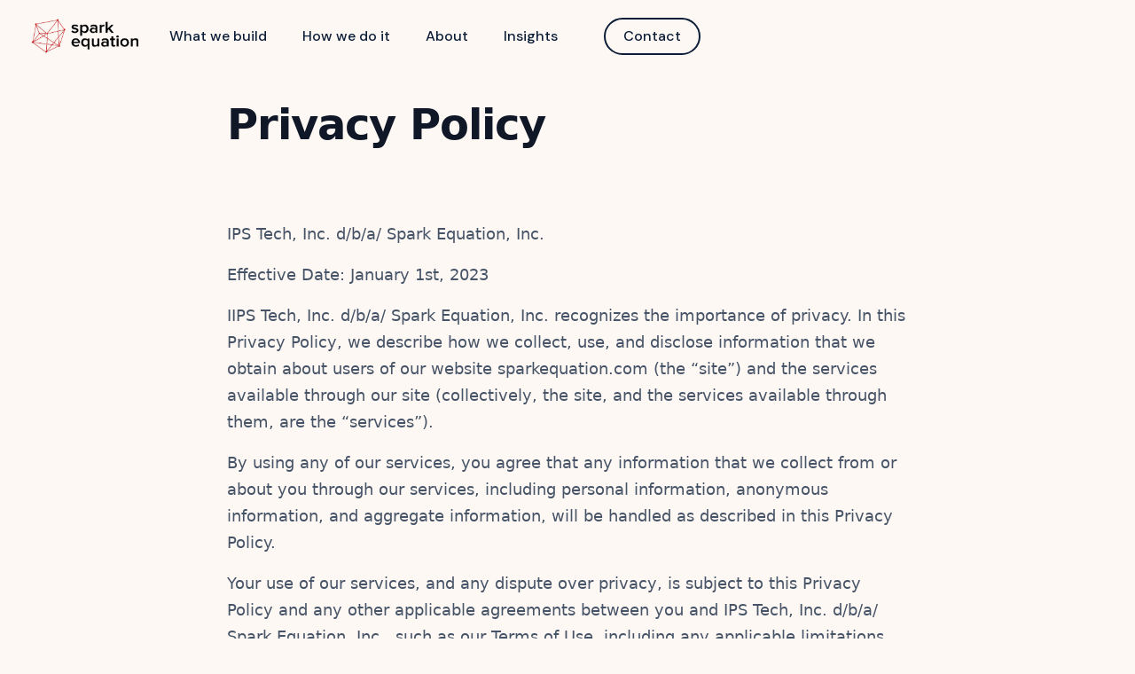

--- FILE ---
content_type: text/html
request_url: https://www.sparkequation.com/privacy-policy
body_size: 6989
content:
<!DOCTYPE html><!-- Last Published: Thu Sep 05 2024 20:54:33 GMT+0000 (Coordinated Universal Time) --><html data-wf-domain="www.sparkequation.com" data-wf-page="641221b958b9c35b222e7bb4" data-wf-site="63c041b76e2cb625bf2810bb" lang="en"><head><meta charset="utf-8"/><title>Privacy Policy</title><meta content="Privacy Policy" property="og:title"/><meta content="Privacy Policy" property="twitter:title"/><meta content="width=device-width, initial-scale=1" name="viewport"/><link href="https://cdn.prod.website-files.com/63c041b76e2cb625bf2810bb/css/spark-equation.webflow.2cdb32588.min.css" rel="stylesheet" type="text/css"/><link href="https://fonts.googleapis.com" rel="preconnect"/><link href="https://fonts.gstatic.com" rel="preconnect" crossorigin="anonymous"/><script src="https://ajax.googleapis.com/ajax/libs/webfont/1.6.26/webfont.js" type="text/javascript"></script><script type="text/javascript">WebFont.load({  google: {    families: ["Bitter:400,700,400italic","DM Sans:regular,italic,500,500italic,700,700italic"]  }});</script><script type="text/javascript">!function(o,c){var n=c.documentElement,t=" w-mod-";n.className+=t+"js",("ontouchstart"in o||o.DocumentTouch&&c instanceof DocumentTouch)&&(n.className+=t+"touch")}(window,document);</script><link href="https://cdn.prod.website-files.com/63c041b76e2cb625bf2810bb/64b94e78515d1e7aed6186a3_Frame%20549.png" rel="shortcut icon" type="image/x-icon"/><link href="https://cdn.prod.website-files.com/63c041b76e2cb625bf2810bb/64b94ed850f6878441d495ea_SHAPE%20(2).png" rel="apple-touch-icon"/></head><body><div class="section-navbar"><div data-collapse="medium" data-animation="default" data-duration="400" data-w-id="083b3595-12c0-3eb5-8a08-5d830155c0c6" data-easing="ease" data-easing2="ease" role="banner" class="navbar w-nav"><div class="w-layout-grid grid-navbar"><div data-w-id="083b3595-12c0-3eb5-8a08-5d830155c0c8" class="nav"><a href="/" class="brand w-nav-brand"><img src="https://cdn.prod.website-files.com/63c041b76e2cb625bf2810bb/64b9507ac144f0dbc3c5e2b0_Frame%20550.png" loading="lazy" width="81" height="Auto" alt="" class="logo"/></a></div><div data-w-id="083b3595-12c0-3eb5-8a08-5d830155c0cb" class="nav"><nav role="navigation" class="nav-menu w-nav-menu"><a href="/services" class="nav-link w-nav-link">What we build<br/></a><a href="/how-we-do-it" class="nav-link w-nav-link">How we do it<br/></a><a href="/company" class="nav-link w-nav-link">About</a><a href="/blog" class="nav-link w-nav-link">Insights</a></nav></div><div data-w-id="083b3595-12c0-3eb5-8a08-5d830155c0dc" class="nav right"><div class="extra-nav-menu"><a href="/talk-with-an-expert" class="nav-button w-button">Contact</a></div><div class="menu-button w-nav-button"><div class="menu-icon w-icon-nav-menu"></div></div></div></div><div class="navbar-bg"></div></div></div><header class="uui-section_blogpost01-3"><div class="uui-page-padding-14"><div class="uui-container-large-12"><div class="uui-padding-vertical-xhuge-16"><div class="uui-max-width-large-9 align-center"><div class="uui-blogpost01_title-wrapper-3"><h1 class="uui-heading-large-6">Privacy Policy</h1></div></div><div class="uui-max-width-large-9 align-center"><div class="uui-blogpost01_content-3"><div class="uui-text-rich-text-4 w-richtext"><p>IPS Tech, Inc. d/b/a/ Spark Equation, Inc.</p><p>Effective Date: January 1st, 2023<br/></p><p>IIPS Tech, Inc. d/b/a/ Spark Equation, Inc. recognizes the importance of privacy. In this Privacy Policy, we describe how we collect, use, and disclose information that we obtain about users of our website sparkequation.com (the “site”) and the services available through our site (collectively, the site, and the services available through them, are the “services”). <br/></p><p>By using any of our services, you agree that any information that we collect from or about you through our services, including personal information, anonymous information, and aggregate information, will be handled as described in this Privacy Policy.<br/></p><p>Your use of our services, and any dispute over privacy, is subject to this Privacy Policy and any other applicable agreements between you and IPS Tech, Inc. d/b/a/ Spark Equation, Inc., such as our Terms of Use, including any applicable limitations on damages and the resolution of disputes.<br/></p><p><strong>INFORMATION WE COLLECT</strong></p><p>We collect information about you directly from you, from third parties, and automatically through your use of our services. We may combine information collected from or about you from these various sources.<br/></p><p><strong>We collect information about you directly from you. </strong></p><p><strong>‍</strong>For example, if you create an account with us, we will collect your first name, last name, email address, and company. We will also collect any other information that you provide to us through our services. For example, we may collect your full name, phone number, biography, gender, and interests, if you provide us with such information through our services.<br/></p><p><strong>Information We Collect About You from Third Parties. </strong></p><p>We also collect information about you from third parties. For example, if you log into our services using a third-party platform (e.g., Facebook, LinkedIn, or Twitter), then we may collect the following information:<br/></p><p><strong>We automatically collect information about you through your use of our services</strong>. </p><p>We automatically collect information about you through your use of our services, including, without limitation your IP address, location, browser type, device type, domain name, the website that led you to our services, the website to which you go after leaving our services, the dates and times you access our services, and the links you click and your other activities within the services.  If you authorize use to collect your geolocation information, we will do this while visiting our site. You can disable our access to your location services by changing the location settings on your device. Please see our Cookies and Other Tracking Mechanisms section below for more information. We may combine information we collect automatically with information we collect directly from third parties.<br/></p><p><strong>HOW WE USE YOUR INFORMATION</strong></p><p>We may use your information, including personal information and Content, for the following purposes:<br/></p><p><strong>Providing and Improving Our Services</strong></p><p>To provide and maintain our services; to improve our services; to develop new features, products, or services; to authenticate users; to perform technical operations, such as updating software; to validate our users and ensure their qualifications to use our services; and for other customer service and support purposes.<br/></p><p><strong>Marketing and Communications</strong></p><p>To communicate with you about your account and use of our services, including to send you product updates; to respond to your inquiries; to provide you with news and newsletters, special offers, promotions, and other information we think may interest you; and for other informational, marketing, or promotional purposes. Our communications with you may include communications via email or text message (SMS).  SMS / Text messages will only be used with your explicit consent. Please see our section regarding your choices for more information about how to change your communications preferences. <br/></p><p><strong>Personalizing Content </strong></p><p>We may use the information we collect about you to personalize the information and content we display to you, including marketing, promotional and sponsored content and advertising within the services. <br/></p><p><strong>Research and Analytics</strong></p><p>To analyze how you interact with our services; to monitor and analyze usage and activity trends; and for other research, analytical, and statistical purposes. <br/></p><p><strong>Protecting Rights and Interests </strong></p><p>To protect the safety, rights, property, or security of IPS Tech, Inc. d/b/a/ Spark Equation, Inc., the Ssrvices, any third party, or the general public; to detect, prevent, or otherwise address fraud, security, or technical issues; to prevent or stop activity which IPS Systems L.L.C, D.B.A Spark Equation, in its sole discretion, may consider to be, or to pose a risk of being, an illegal, unethical, or legally actionable activity; to use as evidence in litigation; and to enforce this Privacy Policy or our Terms of Use. <br/></p><p><strong>Legal Compliance</strong></p><p>To comply with applicable legal or regulatory obligations, including as part of a judicial proceeding; to respond to a subpoena, warrant, court order, or other legal process; or as part of an investigation or request, whether formal or informal, from law enforcement or a governmental authority.<br/></p><p><strong>Protecting Rights and Interests </strong></p><p>We may disclose your information to protect the safety, rights, property, or security of IPS Tech, Inc. d/b/a/ Spark Equation, Inc., the Services, any third party, or the general public; to detect, prevent, or otherwise address fraud, security, or technical issues; to prevent or stop activity which IPS Tech, Inc. d/b/a/ Spark Equation, Inc., in its sole discretion, may consider to be, or to pose a risk of being, an illegal, unethical, or legally actionable activity; to use as evidence in litigation; and to enforce this Privacy Policy or our Terms of Use. <br/></p><p><strong>Legal Compliance</strong></p><p>We may disclose your information to comply with applicable legal or regulatory obligations, including as part of a judicial proceeding; in response to a subpoena, warrant, court order, or other legal process; or as part of an investigation or request, whether formal or informal, from law enforcement or a government official. Aggregate and De-Identified Information. We may disclose aggregate, anonymous, or de-identified information about users for marketing, advertising, research, compliance, or other purposes.<br/></p><p><strong>COOKIES AND OTHER TRACKING MECHANISMS</strong></p><p>We and our service providers use cookies and other tracking mechanisms to track information about your use of our services. We or our service providers may combine this information with other information, including personal information, we collect about you.<br/></p><p><strong>Cookies</strong></p><p>Cookies are alphanumeric identifiers that we transfer to your computer’s hard drive through your web browser for record-keeping purposes. Some cookies allow us to make it easier for you to navigate our services, while others are used to enable a faster log-in process or to allow us to track your activities while using our services.  Most web browsers automatically accept cookies, but if you prefer, you can edit your browser options to block them in the future. The help portion of the toolbar on most browsers will tell you how to prevent your computer from accepting new cookies, how to have the browser notify you when you receive a new cookie, or how to disable cookies altogether. Visitors to our services who disable cookies will be able to browse certain areas of the services, but some features may not function (e.g., you may not be able to stay logged into your account).<br/></p><p><strong>Clear GIFs, pixel tags and other technologies.</strong> </p><p>Clear GIFs are tiny graphics with a unique identifier, similar in function to cookies. In contrast to cookies, which are stored on your computer’s hard drive, clear GIFs are embedded invisibly on web pages. We may use clear GIFs (also referred to as web beacons, web bugs or pixel tags), in connection with our services to, among other things, track the activities users of our services, help us manage content, and compile statistics about usage of our services. We and our third party service providers also use clear GIFs in HTML emails to our customers, to help us track email response rates, identify when our emails are viewed, and track whether our emails are forwarded.<br/></p><p><strong>THIRD-PARTY ANALYTICS</strong></p><p>We may use third-party analytics companies, such as Google Analytics, to evaluate use of our services. We or our service providers use these tools to help us understand use of, and to improve, our services, performance, and user experiences. These entities may use cookies and other tracking technologies, such as web beacons or local storage objects (LSOs), to perform their services.<br/></p><p><strong>DO NOT TRACK DISCLOSURE</strong></p><p>Our services do not respond to <strong>Do Not Track signals.</strong> For more information about Do Not Track signals, please <a href="https://allaboutdnt.com/">click here</a>. You may, however, disable certain tracking as discussed in the Cookies and Other Tracking Mechanisms section above (e.g., by disabling cookies). You also may opt-out of targeted advertising by following the instructions in the Interest-Based Advertising section below.<br/></p><p><strong>THIRD-PARTY CONTENT</strong></p><p>Our services may contain links to third-party websites and applications. Any access to and use of such linked websites and applications is not governed by this Privacy Policy but instead is governed by the privacy policies of those third parties. We are not responsible for the information practices of such third-party websites or applications.<br/></p><p><strong>SECURITY</strong></p><p>We have taken steps to help protect the personal information we collect. However, no data security measures can guarantee 100% security. You should take steps to protect against unauthorized access to your device and account by, among other things, choosing a robust password that nobody else knows or can easily guess and keeping your log-in and password private. We are not responsible for any lost, stolen, or compromised passwords or for any activity on your account via unauthorized password activity.<br/></p><p><strong>YOUR CHOICES</strong></p><p>You may access, modify, or delete the personal information that you have provided to us by emailing us at support@sparkequation.com with what you would like updated. Please note that we may retain certain information about you as required by law or as permitted by law for legitimate business purposes. For example, if you request that we delete your information but we believe that you have violated our Terms and Conditions we may retain information about you in order to attempt to resolve the issue before deleting it.   <br/></p><p>Opting out of marketing emails. We may send periodic promotional emails to you. You may opt out of such communications by following the opt-out instructions contained in the email. Please note that it may take up to ten (10) business days for us to process opt-out requests. If you opt out of receiving emails about recommendations or other information we think may interest you, we may still send you emails about your account or any services you have requested or received from us.<br/></p><p><strong>YOUR CALIFORNIA PRIVACY RIGHTS</strong></p><p>If you are a California resident then under Cal. Civ. Code § 1798.83 you may request and obtain from us once a year, free of charge, information about the personal information (if any) we disclosed to third parties for direct marketing purposes in the preceding calendar year.  If you are a California resident and would like to make such a request, please submit your request in writing to us at the contact information provided below. In your request, please attest to the fact that you are a California resident and provide a current California address for your response.<br/></p><p><strong>CHILDREN</strong></p><p>Our services are not targeted to children under thirteen (13) years of age and we do not knowingly collect personal information from children under 13. If we discover that a child under 13 has provided us with personal information, we will promptly delete such personal information from our systems.<br/></p><p><strong>CONTACT US</strong></p><p>If you have questions about this Privacy Policy or the privacy aspects of our Services, please contact us at support@sparkequation.com<br/></p><p><strong>CHANGES TO THIS PRIVACY POLICY</strong></p><p>This Privacy Policy is current as of the effective date set forth above. We may change this Privacy Policy from time to time, so please be sure to check back periodically. We will post any changes, including any material changes, to this Privacy Policy on our Site; if we materially change how we use the personal information we have previously collected from you, we will notify you by email or through notice on our Site or App.<br/></p></div></div><div class="uui-blogpost01_divider-3"></div><div class="uui-blogpost01_author-wrapper-3"><div class="uui-blogpost01_author-image-wrapper-3"><img src="https://cdn.prod.website-files.com/63c041b76e2cb625bf2810bb/6410d4ad39c041bf9c04bef7_Screen%20Shot%202022-05-02%20at%204.14.27%20PM.png" loading="lazy" sizes="(max-width: 767px) 48px, 56px" srcset="https://cdn.prod.website-files.com/63c041b76e2cb625bf2810bb/6410d4ad39c041bf9c04bef7_Screen%20Shot%202022-05-02%20at%204.14.27%20PM-p-500.png 500w, https://cdn.prod.website-files.com/63c041b76e2cb625bf2810bb/6410d4ad39c041bf9c04bef7_Screen%20Shot%202022-05-02%20at%204.14.27%20PM.png 628w" alt="" class="uui-blogpost01_author-image-3"/></div><div class="uui-blogpost01_author-text-3"><div class="uui-blogpost01_author-heading-3">Spark Team</div><div class="uui-blogpost01_date-wrapper-3"><div class="uui-text-size-medium-12">© Copyright 2023 IPS Tech, Inc. d/b/a/ Spark Equation, Inc. Terms of Service and Privacy Policy</div></div></div></div></div></div></div></div></header><div class="section-footer"><div class="content"><div class="w-layout-grid grid-footer"><div id="w-node-da92ec24-0a93-58e4-1a73-58ed5b0e2fba-5b0e2fb7" data-w-id="da92ec24-0a93-58e4-1a73-58ed5b0e2fba" class="block-footer"><img src="https://cdn.prod.website-files.com/63c041b76e2cb625bf2810bb/63c042736ab06d2e3df51b1a_Frame%20449%20(1).png" loading="lazy" alt="" class="logo-footer"/><p class="paragraph-footer">Our office:<br/>500 W. Madison St. <br/>Suite 1000,<br/>Chicago, IL, 60661</p></div><div data-w-id="da92ec24-0a93-58e4-1a73-58ed5b0e2fc6" class="block-footer"><div class="heading-footer">What we do </div><a href="/services" class="link-footer">Services</a><a href="/use-cases" class="link-footer">Use cases</a><a href="/how-we-do-it" class="link-footer">Methodology</a></div><div data-w-id="da92ec24-0a93-58e4-1a73-58ed5b0e2fd2" class="block-footer"><div class="heading-footer">Why Spark</div><a href="/company" class="link-footer">About us</a><a href="/contact" class="link-footer">Contact us</a></div><div data-w-id="da92ec24-0a93-58e4-1a73-58ed5b0e2fde" class="block-footer"><div class="heading-footer">Learn more</div><a href="/blog" class="link-footer">Insights</a><a href="/coming-soon" class="link-footer">Resources</a><a href="/privacy-policy" aria-current="page" class="link-footer w--current">Privacy Policy</a></div></div><div data-w-id="da92ec24-0a93-58e4-1a73-58ed5b0e2fe8" class="footer-down"><div class="text-footer-down">All rights reserved. Powered by Building Software That Works </div></div></div></div><script src="https://d3e54v103j8qbb.cloudfront.net/js/jquery-3.5.1.min.dc5e7f18c8.js?site=63c041b76e2cb625bf2810bb" type="text/javascript" integrity="sha256-9/aliU8dGd2tb6OSsuzixeV4y/faTqgFtohetphbbj0=" crossorigin="anonymous"></script><script src="https://cdn.prod.website-files.com/63c041b76e2cb625bf2810bb/js/webflow.274435fb7.js" type="text/javascript"></script></body></html>

--- FILE ---
content_type: text/css
request_url: https://cdn.prod.website-files.com/63c041b76e2cb625bf2810bb/css/spark-equation.webflow.2cdb32588.min.css
body_size: 33677
content:
html{-webkit-text-size-adjust:100%;-ms-text-size-adjust:100%;font-family:sans-serif}body{margin:0}article,aside,details,figcaption,figure,footer,header,hgroup,main,menu,nav,section,summary{display:block}audio,canvas,progress,video{vertical-align:baseline;display:inline-block}audio:not([controls]){height:0;display:none}[hidden],template{display:none}a{background-color:#0000}a:active,a:hover{outline:0}abbr[title]{border-bottom:1px dotted}b,strong{font-weight:700}dfn{font-style:italic}h1{margin:.67em 0;font-size:2em}mark{color:#000;background:#ff0}small{font-size:80%}sub,sup{vertical-align:baseline;font-size:75%;line-height:0;position:relative}sup{top:-.5em}sub{bottom:-.25em}img{border:0}svg:not(:root){overflow:hidden}hr{box-sizing:content-box;height:0}pre{overflow:auto}code,kbd,pre,samp{font-family:monospace;font-size:1em}button,input,optgroup,select,textarea{color:inherit;font:inherit;margin:0}button{overflow:visible}button,select{text-transform:none}button,html input[type=button],input[type=reset]{-webkit-appearance:button;cursor:pointer}button[disabled],html input[disabled]{cursor:default}button::-moz-focus-inner,input::-moz-focus-inner{border:0;padding:0}input{line-height:normal}input[type=checkbox],input[type=radio]{box-sizing:border-box;padding:0}input[type=number]::-webkit-inner-spin-button,input[type=number]::-webkit-outer-spin-button{height:auto}input[type=search]{-webkit-appearance:none}input[type=search]::-webkit-search-cancel-button,input[type=search]::-webkit-search-decoration{-webkit-appearance:none}legend{border:0;padding:0}textarea{overflow:auto}optgroup{font-weight:700}table{border-collapse:collapse;border-spacing:0}td,th{padding:0}@font-face{font-family:webflow-icons;src:url([data-uri])format("truetype");font-weight:400;font-style:normal}[class^=w-icon-],[class*=\ w-icon-]{speak:none;font-variant:normal;text-transform:none;-webkit-font-smoothing:antialiased;-moz-osx-font-smoothing:grayscale;font-style:normal;font-weight:400;line-height:1;font-family:webflow-icons!important}.w-icon-slider-right:before{content:""}.w-icon-slider-left:before{content:""}.w-icon-nav-menu:before{content:""}.w-icon-arrow-down:before,.w-icon-dropdown-toggle:before{content:""}.w-icon-file-upload-remove:before{content:""}.w-icon-file-upload-icon:before{content:""}*{box-sizing:border-box}html{height:100%}body{color:#333;background-color:#fff;min-height:100%;margin:0;font-family:Arial,sans-serif;font-size:14px;line-height:20px}img{vertical-align:middle;max-width:100%;display:inline-block}html.w-mod-touch *{background-attachment:scroll!important}.w-block{display:block}.w-inline-block{max-width:100%;display:inline-block}.w-clearfix:before,.w-clearfix:after{content:" ";grid-area:1/1/2/2;display:table}.w-clearfix:after{clear:both}.w-hidden{display:none}.w-button{color:#fff;line-height:inherit;cursor:pointer;background-color:#3898ec;border:0;border-radius:0;padding:9px 15px;text-decoration:none;display:inline-block}input.w-button{-webkit-appearance:button}html[data-w-dynpage] [data-w-cloak]{color:#0000!important}.w-code-block{margin:unset}pre.w-code-block code{all:inherit}.w-optimization{display:contents}.w-webflow-badge,.w-webflow-badge *{z-index:auto;visibility:visible;box-sizing:border-box;float:none;clear:none;box-shadow:none;opacity:1;direction:ltr;font-family:inherit;font-weight:inherit;color:inherit;font-size:inherit;line-height:inherit;font-style:inherit;font-variant:inherit;text-align:inherit;letter-spacing:inherit;-webkit-text-decoration:inherit;text-decoration:inherit;text-indent:0;text-transform:inherit;text-shadow:none;font-smoothing:auto;vertical-align:baseline;cursor:inherit;white-space:inherit;word-break:normal;word-spacing:normal;word-wrap:normal;background:0 0;border:0 #0000;border-radius:0;width:auto;min-width:0;max-width:none;height:auto;min-height:0;max-height:none;margin:0;padding:0;list-style-type:disc;transition:none;display:block;position:static;inset:auto;overflow:visible;transform:none}.w-webflow-badge{white-space:nowrap;cursor:pointer;box-shadow:0 0 0 1px #0000001a,0 1px 3px #0000001a;visibility:visible!important;z-index:2147483647!important;color:#aaadb0!important;opacity:1!important;background-color:#fff!important;border-radius:3px!important;width:auto!important;height:auto!important;margin:0!important;padding:6px!important;font-size:12px!important;line-height:14px!important;text-decoration:none!important;display:inline-block!important;position:fixed!important;inset:auto 12px 12px auto!important;overflow:visible!important;transform:none!important}.w-webflow-badge>img{visibility:visible!important;opacity:1!important;vertical-align:middle!important;display:inline-block!important}h1,h2,h3,h4,h5,h6{margin-bottom:10px;font-weight:700}h1{margin-top:20px;font-size:38px;line-height:44px}h2{margin-top:20px;font-size:32px;line-height:36px}h3{margin-top:20px;font-size:24px;line-height:30px}h4{margin-top:10px;font-size:18px;line-height:24px}h5{margin-top:10px;font-size:14px;line-height:20px}h6{margin-top:10px;font-size:12px;line-height:18px}p{margin-top:0;margin-bottom:10px}blockquote{border-left:5px solid #e2e2e2;margin:0 0 10px;padding:10px 20px;font-size:18px;line-height:22px}figure{margin:0 0 10px}figcaption{text-align:center;margin-top:5px}ul,ol{margin-top:0;margin-bottom:10px;padding-left:40px}.w-list-unstyled{padding-left:0;list-style:none}.w-embed:before,.w-embed:after{content:" ";grid-area:1/1/2/2;display:table}.w-embed:after{clear:both}.w-video{width:100%;padding:0;position:relative}.w-video iframe,.w-video object,.w-video embed{border:none;width:100%;height:100%;position:absolute;top:0;left:0}fieldset{border:0;margin:0;padding:0}button,[type=button],[type=reset]{cursor:pointer;-webkit-appearance:button;border:0}.w-form{margin:0 0 15px}.w-form-done{text-align:center;background-color:#ddd;padding:20px;display:none}.w-form-fail{background-color:#ffdede;margin-top:10px;padding:10px;display:none}label{margin-bottom:5px;font-weight:700;display:block}.w-input,.w-select{color:#333;vertical-align:middle;background-color:#fff;border:1px solid #ccc;width:100%;height:38px;margin-bottom:10px;padding:8px 12px;font-size:14px;line-height:1.42857;display:block}.w-input::placeholder,.w-select::placeholder{color:#999}.w-input:focus,.w-select:focus{border-color:#3898ec;outline:0}.w-input[disabled],.w-select[disabled],.w-input[readonly],.w-select[readonly],fieldset[disabled] .w-input,fieldset[disabled] .w-select{cursor:not-allowed}.w-input[disabled]:not(.w-input-disabled),.w-select[disabled]:not(.w-input-disabled),.w-input[readonly],.w-select[readonly],fieldset[disabled]:not(.w-input-disabled) .w-input,fieldset[disabled]:not(.w-input-disabled) .w-select{background-color:#eee}textarea.w-input,textarea.w-select{height:auto}.w-select{background-color:#f3f3f3}.w-select[multiple]{height:auto}.w-form-label{cursor:pointer;margin-bottom:0;font-weight:400;display:inline-block}.w-radio{margin-bottom:5px;padding-left:20px;display:block}.w-radio:before,.w-radio:after{content:" ";grid-area:1/1/2/2;display:table}.w-radio:after{clear:both}.w-radio-input{float:left;margin:3px 0 0 -20px;line-height:normal}.w-file-upload{margin-bottom:10px;display:block}.w-file-upload-input{opacity:0;z-index:-100;width:.1px;height:.1px;position:absolute;overflow:hidden}.w-file-upload-default,.w-file-upload-uploading,.w-file-upload-success{color:#333;display:inline-block}.w-file-upload-error{margin-top:10px;display:block}.w-file-upload-default.w-hidden,.w-file-upload-uploading.w-hidden,.w-file-upload-error.w-hidden,.w-file-upload-success.w-hidden{display:none}.w-file-upload-uploading-btn{cursor:pointer;background-color:#fafafa;border:1px solid #ccc;margin:0;padding:8px 12px;font-size:14px;font-weight:400;display:flex}.w-file-upload-file{background-color:#fafafa;border:1px solid #ccc;flex-grow:1;justify-content:space-between;margin:0;padding:8px 9px 8px 11px;display:flex}.w-file-upload-file-name{font-size:14px;font-weight:400;display:block}.w-file-remove-link{cursor:pointer;width:auto;height:auto;margin-top:3px;margin-left:10px;padding:3px;display:block}.w-icon-file-upload-remove{margin:auto;font-size:10px}.w-file-upload-error-msg{color:#ea384c;padding:2px 0;display:inline-block}.w-file-upload-info{padding:0 12px;line-height:38px;display:inline-block}.w-file-upload-label{cursor:pointer;background-color:#fafafa;border:1px solid #ccc;margin:0;padding:8px 12px;font-size:14px;font-weight:400;display:inline-block}.w-icon-file-upload-icon,.w-icon-file-upload-uploading{width:20px;margin-right:8px;display:inline-block}.w-icon-file-upload-uploading{height:20px}.w-container{max-width:940px;margin-left:auto;margin-right:auto}.w-container:before,.w-container:after{content:" ";grid-area:1/1/2/2;display:table}.w-container:after{clear:both}.w-container .w-row{margin-left:-10px;margin-right:-10px}.w-row:before,.w-row:after{content:" ";grid-area:1/1/2/2;display:table}.w-row:after{clear:both}.w-row .w-row{margin-left:0;margin-right:0}.w-col{float:left;width:100%;min-height:1px;padding-left:10px;padding-right:10px;position:relative}.w-col .w-col{padding-left:0;padding-right:0}.w-col-1{width:8.33333%}.w-col-2{width:16.6667%}.w-col-3{width:25%}.w-col-4{width:33.3333%}.w-col-5{width:41.6667%}.w-col-6{width:50%}.w-col-7{width:58.3333%}.w-col-8{width:66.6667%}.w-col-9{width:75%}.w-col-10{width:83.3333%}.w-col-11{width:91.6667%}.w-col-12{width:100%}.w-hidden-main{display:none!important}@media screen and (max-width:991px){.w-container{max-width:728px}.w-hidden-main{display:inherit!important}.w-hidden-medium{display:none!important}.w-col-medium-1{width:8.33333%}.w-col-medium-2{width:16.6667%}.w-col-medium-3{width:25%}.w-col-medium-4{width:33.3333%}.w-col-medium-5{width:41.6667%}.w-col-medium-6{width:50%}.w-col-medium-7{width:58.3333%}.w-col-medium-8{width:66.6667%}.w-col-medium-9{width:75%}.w-col-medium-10{width:83.3333%}.w-col-medium-11{width:91.6667%}.w-col-medium-12{width:100%}.w-col-stack{width:100%;left:auto;right:auto}}@media screen and (max-width:767px){.w-hidden-main,.w-hidden-medium{display:inherit!important}.w-hidden-small{display:none!important}.w-row,.w-container .w-row{margin-left:0;margin-right:0}.w-col{width:100%;left:auto;right:auto}.w-col-small-1{width:8.33333%}.w-col-small-2{width:16.6667%}.w-col-small-3{width:25%}.w-col-small-4{width:33.3333%}.w-col-small-5{width:41.6667%}.w-col-small-6{width:50%}.w-col-small-7{width:58.3333%}.w-col-small-8{width:66.6667%}.w-col-small-9{width:75%}.w-col-small-10{width:83.3333%}.w-col-small-11{width:91.6667%}.w-col-small-12{width:100%}}@media screen and (max-width:479px){.w-container{max-width:none}.w-hidden-main,.w-hidden-medium,.w-hidden-small{display:inherit!important}.w-hidden-tiny{display:none!important}.w-col{width:100%}.w-col-tiny-1{width:8.33333%}.w-col-tiny-2{width:16.6667%}.w-col-tiny-3{width:25%}.w-col-tiny-4{width:33.3333%}.w-col-tiny-5{width:41.6667%}.w-col-tiny-6{width:50%}.w-col-tiny-7{width:58.3333%}.w-col-tiny-8{width:66.6667%}.w-col-tiny-9{width:75%}.w-col-tiny-10{width:83.3333%}.w-col-tiny-11{width:91.6667%}.w-col-tiny-12{width:100%}}.w-widget{position:relative}.w-widget-map{width:100%;height:400px}.w-widget-map label{width:auto;display:inline}.w-widget-map img{max-width:inherit}.w-widget-map .gm-style-iw{text-align:center}.w-widget-map .gm-style-iw>button{display:none!important}.w-widget-twitter{overflow:hidden}.w-widget-twitter-count-shim{vertical-align:top;text-align:center;background:#fff;border:1px solid #758696;border-radius:3px;width:28px;height:20px;display:inline-block;position:relative}.w-widget-twitter-count-shim *{pointer-events:none;-webkit-user-select:none;user-select:none}.w-widget-twitter-count-shim .w-widget-twitter-count-inner{text-align:center;color:#999;font-family:serif;font-size:15px;line-height:12px;position:relative}.w-widget-twitter-count-shim .w-widget-twitter-count-clear{display:block;position:relative}.w-widget-twitter-count-shim.w--large{width:36px;height:28px}.w-widget-twitter-count-shim.w--large .w-widget-twitter-count-inner{font-size:18px;line-height:18px}.w-widget-twitter-count-shim:not(.w--vertical){margin-left:5px;margin-right:8px}.w-widget-twitter-count-shim:not(.w--vertical).w--large{margin-left:6px}.w-widget-twitter-count-shim:not(.w--vertical):before,.w-widget-twitter-count-shim:not(.w--vertical):after{content:" ";pointer-events:none;border:solid #0000;width:0;height:0;position:absolute;top:50%;left:0}.w-widget-twitter-count-shim:not(.w--vertical):before{border-width:4px;border-color:#75869600 #5d6c7b #75869600 #75869600;margin-top:-4px;margin-left:-9px}.w-widget-twitter-count-shim:not(.w--vertical).w--large:before{border-width:5px;margin-top:-5px;margin-left:-10px}.w-widget-twitter-count-shim:not(.w--vertical):after{border-width:4px;border-color:#fff0 #fff #fff0 #fff0;margin-top:-4px;margin-left:-8px}.w-widget-twitter-count-shim:not(.w--vertical).w--large:after{border-width:5px;margin-top:-5px;margin-left:-9px}.w-widget-twitter-count-shim.w--vertical{width:61px;height:33px;margin-bottom:8px}.w-widget-twitter-count-shim.w--vertical:before,.w-widget-twitter-count-shim.w--vertical:after{content:" ";pointer-events:none;border:solid #0000;width:0;height:0;position:absolute;top:100%;left:50%}.w-widget-twitter-count-shim.w--vertical:before{border-width:5px;border-color:#5d6c7b #75869600 #75869600;margin-left:-5px}.w-widget-twitter-count-shim.w--vertical:after{border-width:4px;border-color:#fff #fff0 #fff0;margin-left:-4px}.w-widget-twitter-count-shim.w--vertical .w-widget-twitter-count-inner{font-size:18px;line-height:22px}.w-widget-twitter-count-shim.w--vertical.w--large{width:76px}.w-background-video{color:#fff;height:500px;position:relative;overflow:hidden}.w-background-video>video{object-fit:cover;z-index:-100;background-position:50%;background-size:cover;width:100%;height:100%;margin:auto;position:absolute;inset:-100%}.w-background-video>video::-webkit-media-controls-start-playback-button{-webkit-appearance:none;display:none!important}.w-background-video--control{background-color:#0000;padding:0;position:absolute;bottom:1em;right:1em}.w-background-video--control>[hidden]{display:none!important}.w-slider{text-align:center;clear:both;-webkit-tap-highlight-color:#0000;tap-highlight-color:#0000;background:#ddd;height:300px;position:relative}.w-slider-mask{z-index:1;white-space:nowrap;height:100%;display:block;position:relative;left:0;right:0;overflow:hidden}.w-slide{vertical-align:top;white-space:normal;text-align:left;width:100%;height:100%;display:inline-block;position:relative}.w-slider-nav{z-index:2;text-align:center;-webkit-tap-highlight-color:#0000;tap-highlight-color:#0000;height:40px;margin:auto;padding-top:10px;position:absolute;inset:auto 0 0}.w-slider-nav.w-round>div{border-radius:100%}.w-slider-nav.w-num>div{font-size:inherit;line-height:inherit;width:auto;height:auto;padding:.2em .5em}.w-slider-nav.w-shadow>div{box-shadow:0 0 3px #3336}.w-slider-nav-invert{color:#fff}.w-slider-nav-invert>div{background-color:#2226}.w-slider-nav-invert>div.w-active{background-color:#222}.w-slider-dot{cursor:pointer;background-color:#fff6;width:1em;height:1em;margin:0 3px .5em;transition:background-color .1s,color .1s;display:inline-block;position:relative}.w-slider-dot.w-active{background-color:#fff}.w-slider-dot:focus{outline:none;box-shadow:0 0 0 2px #fff}.w-slider-dot:focus.w-active{box-shadow:none}.w-slider-arrow-left,.w-slider-arrow-right{cursor:pointer;color:#fff;-webkit-tap-highlight-color:#0000;tap-highlight-color:#0000;-webkit-user-select:none;user-select:none;width:80px;margin:auto;font-size:40px;position:absolute;inset:0;overflow:hidden}.w-slider-arrow-left [class^=w-icon-],.w-slider-arrow-right [class^=w-icon-],.w-slider-arrow-left [class*=\ w-icon-],.w-slider-arrow-right [class*=\ w-icon-]{position:absolute}.w-slider-arrow-left:focus,.w-slider-arrow-right:focus{outline:0}.w-slider-arrow-left{z-index:3;right:auto}.w-slider-arrow-right{z-index:4;left:auto}.w-icon-slider-left,.w-icon-slider-right{width:1em;height:1em;margin:auto;inset:0}.w-slider-aria-label{clip:rect(0 0 0 0);border:0;width:1px;height:1px;margin:-1px;padding:0;position:absolute;overflow:hidden}.w-slider-force-show{display:block!important}.w-dropdown{text-align:left;z-index:900;margin-left:auto;margin-right:auto;display:inline-block;position:relative}.w-dropdown-btn,.w-dropdown-toggle,.w-dropdown-link{vertical-align:top;color:#222;text-align:left;white-space:nowrap;margin-left:auto;margin-right:auto;padding:20px;text-decoration:none;position:relative}.w-dropdown-toggle{-webkit-user-select:none;user-select:none;cursor:pointer;padding-right:40px;display:inline-block}.w-dropdown-toggle:focus{outline:0}.w-icon-dropdown-toggle{width:1em;height:1em;margin:auto 20px auto auto;position:absolute;top:0;bottom:0;right:0}.w-dropdown-list{background:#ddd;min-width:100%;display:none;position:absolute}.w-dropdown-list.w--open{display:block}.w-dropdown-link{color:#222;padding:10px 20px;display:block}.w-dropdown-link.w--current{color:#0082f3}.w-dropdown-link:focus{outline:0}@media screen and (max-width:767px){.w-nav-brand{padding-left:10px}}.w-lightbox-backdrop{cursor:auto;letter-spacing:normal;text-indent:0;text-shadow:none;text-transform:none;visibility:visible;white-space:normal;word-break:normal;word-spacing:normal;word-wrap:normal;color:#fff;text-align:center;z-index:2000;opacity:0;-webkit-user-select:none;-moz-user-select:none;-webkit-tap-highlight-color:transparent;background:#000000e6;outline:0;font-family:Helvetica Neue,Helvetica,Ubuntu,Segoe UI,Verdana,sans-serif;font-size:17px;font-style:normal;font-weight:300;line-height:1.2;list-style:disc;position:fixed;inset:0;-webkit-transform:translate(0)}.w-lightbox-backdrop,.w-lightbox-container{-webkit-overflow-scrolling:touch;height:100%;overflow:auto}.w-lightbox-content{height:100vh;position:relative;overflow:hidden}.w-lightbox-view{opacity:0;width:100vw;height:100vh;position:absolute}.w-lightbox-view:before{content:"";height:100vh}.w-lightbox-group,.w-lightbox-group .w-lightbox-view,.w-lightbox-group .w-lightbox-view:before{height:86vh}.w-lightbox-frame,.w-lightbox-view:before{vertical-align:middle;display:inline-block}.w-lightbox-figure{margin:0;position:relative}.w-lightbox-group .w-lightbox-figure{cursor:pointer}.w-lightbox-img{width:auto;max-width:none;height:auto}.w-lightbox-image{float:none;max-width:100vw;max-height:100vh;display:block}.w-lightbox-group .w-lightbox-image{max-height:86vh}.w-lightbox-caption{text-align:left;text-overflow:ellipsis;white-space:nowrap;background:#0006;padding:.5em 1em;position:absolute;bottom:0;left:0;right:0;overflow:hidden}.w-lightbox-embed{width:100%;height:100%;position:absolute;inset:0}.w-lightbox-control{cursor:pointer;background-position:50%;background-repeat:no-repeat;background-size:24px;width:4em;transition:all .3s;position:absolute;top:0}.w-lightbox-left{background-image:url([data-uri]);display:none;bottom:0;left:0}.w-lightbox-right{background-image:url([data-uri]);display:none;bottom:0;right:0}.w-lightbox-close{background-image:url([data-uri]);background-size:18px;height:2.6em;right:0}.w-lightbox-strip{white-space:nowrap;padding:0 1vh;line-height:0;position:absolute;bottom:0;left:0;right:0;overflow:auto hidden}.w-lightbox-item{box-sizing:content-box;cursor:pointer;width:10vh;padding:2vh 1vh;display:inline-block;-webkit-transform:translate(0,0)}.w-lightbox-active{opacity:.3}.w-lightbox-thumbnail{background:#222;height:10vh;position:relative;overflow:hidden}.w-lightbox-thumbnail-image{position:absolute;top:0;left:0}.w-lightbox-thumbnail .w-lightbox-tall{width:100%;top:50%;transform:translateY(-50%)}.w-lightbox-thumbnail .w-lightbox-wide{height:100%;left:50%;transform:translate(-50%)}.w-lightbox-spinner{box-sizing:border-box;border:5px solid #0006;border-radius:50%;width:40px;height:40px;margin-top:-20px;margin-left:-20px;animation:.8s linear infinite spin;position:absolute;top:50%;left:50%}.w-lightbox-spinner:after{content:"";border:3px solid #0000;border-bottom-color:#fff;border-radius:50%;position:absolute;inset:-4px}.w-lightbox-hide{display:none}.w-lightbox-noscroll{overflow:hidden}@media (min-width:768px){.w-lightbox-content{height:96vh;margin-top:2vh}.w-lightbox-view,.w-lightbox-view:before{height:96vh}.w-lightbox-group,.w-lightbox-group .w-lightbox-view,.w-lightbox-group .w-lightbox-view:before{height:84vh}.w-lightbox-image{max-width:96vw;max-height:96vh}.w-lightbox-group .w-lightbox-image{max-width:82.3vw;max-height:84vh}.w-lightbox-left,.w-lightbox-right{opacity:.5;display:block}.w-lightbox-close{opacity:.8}.w-lightbox-control:hover{opacity:1}}.w-lightbox-inactive,.w-lightbox-inactive:hover{opacity:0}.w-richtext:before,.w-richtext:after{content:" ";grid-area:1/1/2/2;display:table}.w-richtext:after{clear:both}.w-richtext[contenteditable=true]:before,.w-richtext[contenteditable=true]:after{white-space:initial}.w-richtext ol,.w-richtext ul{overflow:hidden}.w-richtext .w-richtext-figure-selected.w-richtext-figure-type-video div:after,.w-richtext .w-richtext-figure-selected[data-rt-type=video] div:after,.w-richtext .w-richtext-figure-selected.w-richtext-figure-type-image div,.w-richtext .w-richtext-figure-selected[data-rt-type=image] div{outline:2px solid #2895f7}.w-richtext figure.w-richtext-figure-type-video>div:after,.w-richtext figure[data-rt-type=video]>div:after{content:"";display:none;position:absolute;inset:0}.w-richtext figure{max-width:60%;position:relative}.w-richtext figure>div:before{cursor:default!important}.w-richtext figure img{width:100%}.w-richtext figure figcaption.w-richtext-figcaption-placeholder{opacity:.6}.w-richtext figure div{color:#0000;font-size:0}.w-richtext figure.w-richtext-figure-type-image,.w-richtext figure[data-rt-type=image]{display:table}.w-richtext figure.w-richtext-figure-type-image>div,.w-richtext figure[data-rt-type=image]>div{display:inline-block}.w-richtext figure.w-richtext-figure-type-image>figcaption,.w-richtext figure[data-rt-type=image]>figcaption{caption-side:bottom;display:table-caption}.w-richtext figure.w-richtext-figure-type-video,.w-richtext figure[data-rt-type=video]{width:60%;height:0}.w-richtext figure.w-richtext-figure-type-video iframe,.w-richtext figure[data-rt-type=video] iframe{width:100%;height:100%;position:absolute;top:0;left:0}.w-richtext figure.w-richtext-figure-type-video>div,.w-richtext figure[data-rt-type=video]>div{width:100%}.w-richtext figure.w-richtext-align-center{clear:both;margin-left:auto;margin-right:auto}.w-richtext figure.w-richtext-align-center.w-richtext-figure-type-image>div,.w-richtext figure.w-richtext-align-center[data-rt-type=image]>div{max-width:100%}.w-richtext figure.w-richtext-align-normal{clear:both}.w-richtext figure.w-richtext-align-fullwidth{text-align:center;clear:both;width:100%;max-width:100%;margin-left:auto;margin-right:auto;display:block}.w-richtext figure.w-richtext-align-fullwidth>div{padding-bottom:inherit;display:inline-block}.w-richtext figure.w-richtext-align-fullwidth>figcaption{display:block}.w-richtext figure.w-richtext-align-floatleft{float:left;clear:none;margin-right:15px}.w-richtext figure.w-richtext-align-floatright{float:right;clear:none;margin-left:15px}.w-nav{z-index:1000;background:#ddd;position:relative}.w-nav:before,.w-nav:after{content:" ";grid-area:1/1/2/2;display:table}.w-nav:after{clear:both}.w-nav-brand{float:left;color:#333;text-decoration:none;position:relative}.w-nav-link{vertical-align:top;color:#222;text-align:left;margin-left:auto;margin-right:auto;padding:20px;text-decoration:none;display:inline-block;position:relative}.w-nav-link.w--current{color:#0082f3}.w-nav-menu{float:right;position:relative}[data-nav-menu-open]{text-align:center;background:#c8c8c8;min-width:200px;position:absolute;top:100%;left:0;right:0;overflow:visible;display:block!important}.w--nav-link-open{display:block;position:relative}.w-nav-overlay{width:100%;display:none;position:absolute;top:100%;left:0;right:0;overflow:hidden}.w-nav-overlay [data-nav-menu-open]{top:0}.w-nav[data-animation=over-left] .w-nav-overlay{width:auto}.w-nav[data-animation=over-left] .w-nav-overlay,.w-nav[data-animation=over-left] [data-nav-menu-open]{z-index:1;top:0;right:auto}.w-nav[data-animation=over-right] .w-nav-overlay{width:auto}.w-nav[data-animation=over-right] .w-nav-overlay,.w-nav[data-animation=over-right] [data-nav-menu-open]{z-index:1;top:0;left:auto}.w-nav-button{float:right;cursor:pointer;-webkit-tap-highlight-color:#0000;tap-highlight-color:#0000;-webkit-user-select:none;user-select:none;padding:18px;font-size:24px;display:none;position:relative}.w-nav-button:focus{outline:0}.w-nav-button.w--open{color:#fff;background-color:#c8c8c8}.w-nav[data-collapse=all] .w-nav-menu{display:none}.w-nav[data-collapse=all] .w-nav-button,.w--nav-dropdown-open,.w--nav-dropdown-toggle-open{display:block}.w--nav-dropdown-list-open{position:static}@media screen and (max-width:991px){.w-nav[data-collapse=medium] .w-nav-menu{display:none}.w-nav[data-collapse=medium] .w-nav-button{display:block}}@media screen and (max-width:767px){.w-nav[data-collapse=small] .w-nav-menu{display:none}.w-nav[data-collapse=small] .w-nav-button{display:block}.w-nav-brand{padding-left:10px}}@media screen and (max-width:479px){.w-nav[data-collapse=tiny] .w-nav-menu{display:none}.w-nav[data-collapse=tiny] .w-nav-button{display:block}}.w-tabs{position:relative}.w-tabs:before,.w-tabs:after{content:" ";grid-area:1/1/2/2;display:table}.w-tabs:after{clear:both}.w-tab-menu{position:relative}.w-tab-link{vertical-align:top;text-align:left;cursor:pointer;color:#222;background-color:#ddd;padding:9px 30px;text-decoration:none;display:inline-block;position:relative}.w-tab-link.w--current{background-color:#c8c8c8}.w-tab-link:focus{outline:0}.w-tab-content{display:block;position:relative;overflow:hidden}.w-tab-pane{display:none;position:relative}.w--tab-active{display:block}@media screen and (max-width:479px){.w-tab-link{display:block}}.w-ix-emptyfix:after{content:""}@keyframes spin{0%{transform:rotate(0)}to{transform:rotate(360deg)}}.w-dyn-empty{background-color:#ddd;padding:10px}.w-dyn-hide,.w-dyn-bind-empty,.w-condition-invisible{display:none!important}.wf-layout-layout{display:grid}.w-code-component>*{width:100%;height:100%;position:absolute;top:0;left:0}:root{--background:#fdf8f4;--paragraphs:#3b4555;--heading:#0c1d37;--orange:#ff6501;--border:#efe2d7;--shadow:#642c0012;--white:white;--red:#ff382c;--firebrick-2:#cc00001c;--accent-background:#fbf2eb;--green:#12b361;--blue:#5772ff;--untitled-ui-gray600:#475467;--untitled-ui-gray900:#101828;--untitled-ui-primary600:#7f56d9;--untitled-ui-white:white;--untitled-ui-primary100:#f4ebff;--untitled-ui-gray300:#d0d5dd;--untitled-ui-gray700:#344054;--untitled-ui-gray50:#f9fafb;--untitled-ui-gray800:#1d2939;--untitled-ui-gray100:#f2f4f7;--untitled-ui-primary700:#6941c6;--untitled-ui-warning300:#fec84b;--untitled-ui-primary500:#9e77ed;--untitled-ui-primary50:#f9f5ff;--untitled-ui-primary800:#53389e;--untitled-ui-gray200:#eaecf0;--untitled-ui-primary300:#d6bbfb;--untitled-ui-gray500:#667085;--firebrick:#c00;--untitled-ui-gray400:#98a2b3;--medium-sea-green:#12b36159;--untitled-ui-pink50:#fdf2fa;--untitled-ui-pink700:#c11574;--untitled-ui-indigo50:#eef4ff;--untitled-ui-indigo700:#3538cd}.w-layout-grid{grid-row-gap:16px;grid-column-gap:16px;grid-template-rows:auto auto;grid-template-columns:1fr 1fr;grid-auto-columns:1fr;display:grid}.w-pagination-wrapper{flex-wrap:wrap;justify-content:center;display:flex}.w-pagination-previous{color:#333;background-color:#fafafa;border:1px solid #ccc;border-radius:2px;margin-left:10px;margin-right:10px;padding:9px 20px;font-size:14px;display:block}.w-pagination-previous-icon{margin-right:4px}.w-pagination-next{color:#333;background-color:#fafafa;border:1px solid #ccc;border-radius:2px;margin-left:10px;margin-right:10px;padding:9px 20px;font-size:14px;display:block}.w-pagination-next-icon{margin-left:4px}body{background-color:var(--background);color:var(--paragraphs);flex-direction:column;justify-content:flex-start;align-items:stretch;font-family:DM Sans,sans-serif;font-size:18px;font-weight:400;line-height:170%;display:flex}h1{color:var(--heading);letter-spacing:-1px;margin-top:0;margin-bottom:28px;font-size:60px;font-weight:700;line-height:122%}h2{color:var(--heading);letter-spacing:-.7px;margin-top:0;margin-bottom:24px;font-size:48px;font-weight:700;line-height:117%}h3{color:var(--heading);letter-spacing:-.7px;margin-top:0;margin-bottom:22px;font-size:36px;font-weight:700;line-height:117%}h4{color:var(--heading);letter-spacing:-.7px;margin-top:0;margin-bottom:20px;font-size:30px;font-weight:700;line-height:117%}h5{color:var(--heading);letter-spacing:-.3px;margin-top:0;margin-bottom:18px;font-size:22px;font-weight:700;line-height:125%}h6{color:var(--heading);letter-spacing:-.2px;margin-top:0;margin-bottom:14px;font-size:18px;font-weight:700;line-height:135%}p{margin-bottom:28px}a{color:var(--heading);text-decoration:underline;transition:color .2s}a:hover{color:var(--orange)}ul,ol{margin-top:0;margin-bottom:28px;padding-left:36px}li{padding-top:4px;padding-bottom:4px;padding-left:8px}strong{color:var(--heading);font-weight:700}blockquote{border-left:2px solid var(--border);color:var(--heading);margin-bottom:28px;margin-left:18px;padding:0 24px;font-size:20px;font-style:italic;font-weight:400;line-height:170%}figure{box-shadow:0 25px 50px -10px var(--shadow);border-radius:24px;margin-top:38px;margin-bottom:38px;overflow:hidden}figcaption{background-color:var(--white);text-align:center;margin-top:0;padding:14px 20px;font-size:15px;line-height:170%}.navbar{background-color:#0000;flex-direction:column;justify-content:center;align-items:center;padding:16px 30px;display:flex;position:fixed;inset:0% 0% auto}.grid-navbar{grid-column-gap:10px;grid-row-gap:10px;grid-template-rows:auto;grid-template-columns:1fr auto 1fr;align-items:center;width:100%;max-width:1200px}.nav{align-items:center;display:flex}.nav.right{justify-content:flex-end}.logo{width:121px;max-width:none;height:40px;font-size:20px;line-height:173%}.brand{justify-content:center;align-items:center;padding:5px;display:flex}.extra-nav-menu{flex-direction:row;justify-content:center;align-items:center;display:flex}.nav-link{color:var(--heading);text-align:center;padding-top:12px;padding-bottom:12px;font-size:16px;font-weight:500;line-height:115%}.nav-link:hover{color:var(--red)}.nav-link.w--current{color:var(--heading)}.nav-link.w--current:hover{color:var(--orange)}.navbar-bg{z-index:-10;background-color:var(--background);box-shadow:0 15px 50px -10px var(--shadow);position:absolute;inset:0%}.nav-button{border:2px solid var(--heading);color:var(--heading);text-align:center;background-color:#0000;border-radius:50px;padding:10px 20px;font-size:16px;font-weight:500;line-height:115%;transition:background-color .2s,color .2s}.nav-button:hover{background-color:var(--heading);color:var(--white)}.content{flex-direction:column;flex:none;justify-content:center;align-self:auto;align-items:center;width:100%;max-width:1200px;padding-top:7rem;padding-bottom:0;display:flex}.section-hero{flex-direction:column;justify-content:center;align-items:center;padding:190px 30px 140px;display:flex}.section-hero.single-page{padding-top:0;padding-bottom:0}.section-hero.single-blog-post{padding-bottom:50px}.section-hero.for-grid{padding-bottom:85px;overflow:hidden}.block-hero{text-align:center;flex-direction:column;justify-content:center;align-items:center;display:flex}.heading-hero{z-index:auto;float:none;clear:none;color:var(--heading);max-width:1100px;margin-top:-5.5rem;position:static;inset:100px auto auto}.paragraph-hero{max-width:750px;margin-bottom:34px}.button{background-color:var(--heading);-webkit-backdrop-filter:blur(5px);backdrop-filter:blur(5px);color:var(--white);object-fit:fill;border-radius:50px;margin-top:0;padding:18px 40px;font-size:18px;font-weight:500;line-height:115%;transition-property:background-color}.button:hover{background-color:var(--red);color:var(--white)}.button.outline{border:2px solid var(--heading);color:var(--heading);background-color:#0000;padding:16px 38px;transition:color .2s,background-color .2s}.button.outline:hover{background-color:var(--heading);color:var(--white)}.button.orange{background-color:var(--orange)}.button.orange:hover{background-color:var(--heading)}.button.white{background-color:var(--white);color:var(--heading);transition:color .2s,background-color .2s}.button.white:hover{background-color:var(--orange);color:var(--white)}.text-accent{background-color:var(--firebrick-2);opacity:1;color:var(--red);border-radius:8px;padding-left:.25em;padding-right:.25em;display:inline-block}.block-hero-img{flex-direction:column;justify-content:flex-start;align-items:center;width:100%;margin-top:110px;display:flex;position:relative}.app-screen---hero-1{z-index:10;box-shadow:0 25px 50px -10px var(--shadow);border-radius:41px;width:80%;position:relative}.app-screen---hero-2{z-index:20;border-radius:24px;width:26%;margin-right:-47px;position:absolute;inset:auto 20px -40px auto}.block-circle---hero-2{z-index:15;width:26%;position:absolute;inset:auto 20px -40px auto}.image-circle---1{width:20%;margin-top:-34%;margin-left:-27%;position:absolute;inset:auto auto 0% 0%}.image-circle---2{width:10%;margin-top:-20%;margin-bottom:136px;margin-left:0%;padding-top:0;position:absolute;inset:auto auto 0% 0%}.image-circle---3{width:20%;margin-top:9%;margin-left:22%;position:absolute}.block-circle---hero-1{z-index:5;width:80%;position:absolute}.image-circle---4{width:25%;margin-top:-8%;margin-left:83%;position:absolute}.image-circle---5{width:12%;margin-top:-33%;margin-left:66%;padding-top:251px;padding-right:0;position:absolute;inset:0% auto auto 0%}.image-circle---6{width:8%;margin-top:-17%;margin-left:85%;position:absolute}.image-circle---7{width:14%;margin-top:7%;margin-left:-7%;position:absolute}.image-circle---8{width:8%;margin-top:-2%;margin-left:-11%;position:absolute}.image-circle---9{width:6%;margin-top:-12%;margin-left:-1%;position:absolute}.section{background-color:var(--background);flex-direction:column;justify-content:center;align-items:center;padding:0 30px;display:flex}.block-center{text-align:center;flex-direction:column;justify-content:center;align-items:center;max-width:720px;display:flex}.heading.white{color:var(--white)}.paragraph{width:auto;min-width:auto;max-width:470px;margin-bottom:0;margin-right:0;padding-bottom:15px;padding-left:0;padding-right:0;display:block}.paragraph.white{color:#9da3ab}.grid-feature{grid-column-gap:30px;grid-row-gap:30px;grid-template-rows:auto;grid-template-columns:1fr 1fr 1fr 1fr;width:100%;margin-top:20px}.feature{text-align:center;flex-direction:column;justify-content:flex-start;align-items:center;display:flex}.icon-feature-bg{background-color:var(--white);box-shadow:0 25px 50px -10px var(--shadow);border-radius:24px;flex-direction:column;justify-content:center;align-items:center;margin-bottom:28px;padding:25px;display:flex}.icon-feature-bg.margin{margin-top:-40px}.icon-feature{width:34px;height:34px}.paragraph-feature{max-width:330px;margin-bottom:20px;font-size:16px;line-height:170%}.heading-feature{margin-bottom:14px}.block-sticky{margin-top:85px;margin-bottom:85px;position:sticky;top:150px}.app-screen---a{overflow:hidden}.grid-app-screen---a{grid-column-gap:1vw;grid-row-gap:1vw;perspective:1000px;grid-template-columns:1fr 1.75fr;grid-auto-flow:column;place-items:center;width:100%;max-width:100%;height:100%;max-height:100%;padding-top:80px;padding-bottom:50px;padding-left:30px;overflow:hidden;transform:perspective(1000px)}.app-screen---a2{box-shadow:0 25px 50px -10px var(--shadow);border-radius:24px;width:100%;max-width:100%;height:100%;max-height:100%;overflow:hidden}.app-screen---a1{box-shadow:0 25px 50px -10px var(--shadow);transform-style:preserve-3d;border-radius:24px;width:100%;height:auto;max-height:none;overflow:hidden;transform:translateZ(-30px)}.app-screen---a3{box-shadow:0 25px 50px -10px var(--shadow);transform-style:preserve-3d;border-radius:24px;width:44%;max-width:none;overflow:hidden;transform:translateZ(30px)}.grid-content{grid-column-gap:0px;grid-row-gap:0px;grid-template-rows:auto;grid-template-columns:minmax(30px,1fr) minmax(auto,500px) minmax(auto,700px) minmax(30px,1fr);align-items:center}.grid-sequence{grid-column-gap:0px;grid-row-gap:0px;grid-template-rows:auto;grid-template-columns:1fr .4fr 1fr .4fr 1fr;width:100%;margin-top:25px;margin-bottom:30px}.sequence{text-align:center;flex-direction:column;justify-content:flex-start;align-items:center;display:flex}.icon-sequence-bg{background-color:var(--white);box-shadow:0 25px 50px -10px var(--shadow);border-radius:24px;flex-direction:column;justify-content:center;align-items:center;margin-bottom:28px;padding:25px;display:flex;position:relative}.icon-sequence{width:34px;height:34px}.number-sequence-bg{background-color:var(--red);border-radius:50%;flex-direction:column;justify-content:center;align-items:center;width:28px;height:28px;display:flex;position:absolute;inset:-10px -10px auto auto}.number-sequence{color:var(--white);font-size:16px;font-weight:500;line-height:100%}.paragraph-sequence{margin-bottom:20px;font-size:16px;line-height:170%}.img-arrow---1{width:100%;max-width:110px;margin-top:15px}.img-arrow---2{width:100%;max-width:110px;margin-top:40px}.circle---a{position:relative}.block-circle---a{width:100%}.image-circle---a1{width:16%;margin-top:2%;margin-left:44%;position:absolute}.image-circle---a3{width:8%;margin-top:-19%;margin-left:36%;position:absolute}.image-circle---a2{width:10%;margin-top:-7%;margin-left:57%;position:absolute}.grid-2-columns{grid-column-gap:30px;grid-row-gap:30px;grid-template:".Area"/1.2fr 1fr;align-items:center;width:100%;padding-top:0;padding-bottom:0}.app-screen---b{z-index:10;box-shadow:0 25px 50px -10px var(--shadow);border-radius:24px;width:100%;position:relative}.block-app-screen---b{position:relative}.block-circle---b{width:100%;position:absolute;inset:auto auto 0% 0%}.image-circle---b1{width:20%;margin-top:-14%;margin-left:-5%;position:absolute}.image-circle---b2{width:10%;margin-top:4%;margin-left:13%;position:absolute}.image-circle---b3{width:8%;margin-top:0%;margin-left:-7%;position:absolute}.block-right{padding-top:20px;padding-bottom:20px;padding-left:10%}.check{background-color:var(--white);box-shadow:0 10px 20px -5px var(--shadow);border-radius:50%;flex-direction:column;flex:none;justify-content:center;align-items:center;width:36px;height:36px;margin-right:14px;display:flex}.icon-check{width:15px;height:15px}.block-check{flex-direction:row;align-items:center;margin-bottom:12px;display:flex}.heading-check{margin-bottom:0}.grid-3-columns{grid-column-gap:30px;grid-row-gap:30px;grid-template-rows:auto;grid-template-columns:1fr 1fr 1fr;width:100%;padding-top:0;padding-bottom:7em}.grid-row{grid-column-gap:30px;grid-row-gap:30px;grid-template-rows:auto;grid-template-columns:1fr;align-content:start;align-items:start}.block-left{padding-top:20px;padding-bottom:20px;padding-right:10%}.testimonial{background-color:var(--accent-background);border-radius:24px;padding:30px 40px 35px}.paragraph-testimonial{margin-bottom:22px;font-size:16px;line-height:170%}.client{justify-content:flex-start;align-items:center;display:flex}.client-avatar{box-shadow:0 15px 30px -10px var(--shadow);object-fit:cover;border-radius:50%;width:50px;height:50px;margin-right:16px}.name{margin-bottom:2px}.info{font-size:15px;line-height:120%}.collection-list{grid-column-gap:30px;grid-row-gap:60px;grid-template-rows:auto;grid-template-columns:1fr 1fr 1fr 1fr;grid-auto-columns:1fr;width:100%;display:grid}.collection-list-wrapper{width:100%;margin-top:15px}.block-blog{text-align:center;flex-direction:column;justify-content:flex-start;align-items:center;display:flex}.image-blog{box-shadow:0 25px 50px -10px var(--shadow);object-fit:cover;border-radius:24px;width:100%;height:165px;transition:transform .3s,box-shadow .3s}.image-blog:hover{box-shadow:0 5px 10px -5px var(--shadow);transform:scale(.98)}.image-blog.large{border-radius:10px;width:70%;height:236px}.category-blog{color:var(--orange);background-color:#ff65011f;border-radius:8px;margin-top:27px;padding:5px 12px;font-size:15px;font-weight:500;line-height:120%}.category-blog.hero{margin-top:0;margin-left:7px;margin-right:7px}.link-heading-blog{margin:14px 10px 16px;text-decoration:none}.date-blog{opacity:.5;color:var(--heading);font-size:15px;line-height:120%}.date-blog.hero{margin-left:7px;margin-right:7px}.heading-blog{margin-bottom:0}.empty-state{background-color:var(--accent-background);text-align:center;border-radius:12px}.empty-text{color:var(--heading);padding:4px;line-height:140%}.link-image-blog{width:100%}.grid-banner{grid-column-gap:0px;grid-row-gap:0px;background-color:var(--heading);border-radius:24px;grid-template-rows:auto;width:100%}.text-banner{flex-direction:column;justify-content:center;align-items:flex-start;padding:70px 5% 70px 13%;display:flex}.form-banner{grid-column-gap:9px;grid-row-gap:9px;grid-template-rows:auto;grid-template-columns:1fr auto;grid-auto-columns:1fr;display:grid}.text-field-white{color:var(--white);background-color:#ffffff1a;border:1px solid #fff0;border-radius:50px;height:56px;margin-bottom:0;padding:14px 26px;font-size:18px;line-height:120%;transition:border-color .2s}.text-field-white:focus{border-color:#ffffff40}.text-field-white::placeholder{color:#ffffff80}.submit-button-white{background-color:var(--white);color:var(--heading);border-radius:50px;padding:18px 40px;font-size:18px;font-weight:500;line-height:115%;transition:color .2s,background-color .2s}.submit-button-white:hover{background-color:var(--red);color:var(--white)}.form-block-banner{max-width:420px}.img-banner{flex-direction:column;justify-content:flex-end;align-items:flex-end;display:flex;position:relative}.app-screen---c{object-fit:cover;object-position:0% 0%;border-radius:24px;width:100%;height:100%;position:relative;top:60px;left:75px}.block-app-screen---c{border-radius:0 0 24px;width:100%;height:100%;overflow:hidden}.block-circle---c-down{width:100%;position:absolute;inset:auto auto 0% 0%}.image-circle---c1{width:26%;margin-top:-21%;margin-left:3%;position:absolute}.image-circle---c2{width:10%;margin-top:-22%;margin-left:30%;position:absolute}.block-circle---c-top{width:100%;position:absolute;inset:0% 0% auto auto}.image-circle---c3{width:20%;margin-top:4%;margin-left:76%;position:absolute}.image-circle---c4{width:11%;margin-top:-6%;margin-left:67%;position:absolute}.success-text{color:var(--green);line-height:140%}.success-message{background-color:#12b36126;border-radius:12px;padding:18px 26px}.error-message{background-color:#ff65011a;border-radius:12px;margin-top:12px;padding:18px 26px}.error-text{color:var(--orange);line-height:140%}.section-footer{flex-direction:column;justify-content:center;align-items:center;margin-top:auto;padding:85px 30px 58px;display:flex}.grid-footer{grid-column-gap:30px;grid-row-gap:30px;grid-template-rows:auto;grid-template-columns:2.8fr 1fr 1fr 1fr;align-items:start;width:100%;margin-bottom:74px}.footer-down{width:100%;padding-top:20px;padding-bottom:20px}.paragraph-footer{margin-bottom:0;font-size:16px;line-height:170%}.logo-footer{height:26px;margin-bottom:30px;display:block}.link-footer{color:var(--heading);padding-top:6px;padding-bottom:6px;font-size:16px;font-weight:500;line-height:130%;text-decoration:none;display:block}.link-footer:hover{color:var(--red)}.heading-footer{opacity:.5;color:var(--heading);margin-bottom:26px;padding-top:4px;padding-bottom:4px;font-size:16px;font-weight:500;line-height:130%}.text-footer-down{color:#9b9ea5;font-size:14px;line-height:130%}.link-footer-down{color:var(--heading);text-decoration:none}.grid-feature-large{grid-column-gap:30px;grid-row-gap:70px;grid-template-rows:auto;grid-template-columns:1fr 1fr 1fr;width:100%}.image-feature{box-shadow:0 25px 50px -10px var(--shadow);object-fit:cover;border-radius:24px;width:100%;height:224px}.grid-faq{grid-column-gap:15px;grid-row-gap:15px;grid-template-rows:auto;grid-template-columns:1fr;width:100%;max-width:870px;margin-top:5px}.accordion-item{background-color:var(--white);border-radius:12px}.accordion-header{cursor:pointer;justify-content:space-between;align-items:center;padding:20px 30px;transition:padding .2s;display:flex}.accordion-header:hover{padding-left:34px}.accordion-content{padding-left:30px;padding-right:30px;display:block;overflow:hidden}.heading-accordion{margin-bottom:0}.icon-arrow{width:14px;height:14px;margin-left:10px}.paragraph-accordion{margin-bottom:22px;font-size:16px;line-height:170%}.grid-pricing{grid-column-gap:30px;grid-row-gap:30px;grid-template-rows:auto;grid-template-columns:1fr 1fr 1fr;align-items:start;width:100%;margin-top:5px}.plan{background-color:var(--white);box-shadow:0 25px 50px -10px var(--shadow);text-align:center;border-radius:24px;flex-direction:column;justify-content:flex-start;align-items:center;padding:42px 14%;display:flex}.heading-plan{color:var(--orange);margin-bottom:14px}.heading-plan.blue{color:var(--blue)}.heading-plan.green{color:var(--green)}.price-block{justify-content:center;align-items:center;margin-bottom:12px;display:flex}.price-info{color:#9b9ea5;font-size:20px;line-height:100%}.price{color:var(--heading);margin-left:4px;margin-right:4px;font-size:55px;font-weight:700;line-height:100%}.paragraph-plan{max-width:270px;margin-bottom:32px;font-size:16px;line-height:170%}.check-block-plan{justify-content:center;align-items:center;display:flex}.check-plan{background-color:#ff65011a;border-radius:50%;flex-direction:column;flex:none;justify-content:center;align-items:center;width:36px;height:36px;margin-right:14px;display:flex}.check-plan.blue{background-color:#5772ff1a}.check-plan.green{background-color:#12b3611a}.text-check-plan{color:var(--heading);text-align:left;font-weight:500;line-height:130%}.grid-check-plan{grid-column-gap:18px;grid-row-gap:18px;grid-template-rows:auto;grid-template-columns:1fr;place-items:center start;width:100%;margin-bottom:34px}.button-small{background-color:var(--heading);color:var(--white);border-radius:50px;padding:12px 22px;font-size:16px;font-weight:500;line-height:115%;transition-property:background-color}.button-small:hover{background-color:var(--orange);color:var(--white)}.button-small.outline{border:2px solid var(--heading);color:var(--heading);background-color:#0000;padding:10px 20px;transition:color .2s,background-color .2s}.button-small.outline:hover{background-color:var(--heading);color:var(--white)}.button-small.orange{background-color:var(--orange)}.button-small.orange:hover{background-color:var(--heading)}.button-small.white{background-color:var(--white);color:var(--heading);transition:color .2s,background-color .2s}.button-small.white:hover{background-color:var(--orange);color:var(--white)}.collection-list-wrapper-large{width:100%;margin-top:0}.collection-list-large{grid-column-gap:30px;grid-row-gap:85px;grid-template-rows:auto;grid-template-columns:1fr 1fr 1fr;grid-auto-columns:1fr;width:100%;display:grid}.blog-info{flex-direction:row;justify-content:center;align-items:center;margin-bottom:68px;display:flex}.heading-hero-blog{max-width:1100px;margin-bottom:14px}.image-blog-main{box-shadow:0 25px 50px -10px var(--shadow);object-fit:cover;border-radius:24px;width:100%;margin-bottom:68px}.rich-text-block-blog{width:100%;max-width:760px}.image-company{box-shadow:0 25px 50px -10px var(--shadow);object-fit:cover;border-radius:24px;width:100%;height:480px}.grid-company-info{grid-column-gap:30px;grid-row-gap:30px;grid-template-rows:auto;grid-template-columns:1fr 1fr 1fr;width:100%;margin-top:0;margin-bottom:70px}.company-info{background-color:var(--white);box-shadow:0 25px 50px -10px var(--shadow);border-radius:24px;flex-direction:column;justify-content:center;align-items:center;padding:45px 30px;display:flex}.heading-company-info{margin-bottom:0}.number-company-info{color:var(--red);letter-spacing:-1px;margin-bottom:10px;font-size:55px;font-weight:700;line-height:100%}.page-content{width:100%;max-width:720px}.grid-image-page{grid-column-gap:30px;grid-row-gap:30px;grid-template-rows:auto;width:100%;margin-top:42px;margin-bottom:70px}.image-page{box-shadow:0 25px 50px -10px var(--shadow);object-fit:cover;border-radius:24px;width:100%}.grid-single-page{grid-column-gap:30px;grid-row-gap:30px;grid-template-rows:auto;grid-template-columns:.5fr;grid-auto-columns:.25fr;align-items:center;width:100%;display:block}.contact-information{text-align:left;flex-direction:row;justify-content:flex-start;align-items:center;margin-bottom:20px;display:flex}.icon-contact-bg{background-color:var(--white);box-shadow:0 25px 50px -10px var(--shadow);border-radius:24px;flex-direction:column;justify-content:center;align-items:center;margin-right:20px;padding:25px;display:flex}.icon-contact{width:34px;height:34px}.heading-info-contact{margin-bottom:0}.text-info-contact{color:var(--heading);font-size:15px;line-height:135%}.contact{z-index:10;background-color:var(--white);box-shadow:0 25px 50px -10px var(--shadow);text-align:center;border-radius:24px;flex-direction:column;align-items:center;padding:50px 12%;display:flex;position:relative}.paragraph-form{max-width:400px;margin-bottom:22px;font-size:16px;line-height:170%}.form-block{width:100%;margin-top:10px;margin-bottom:10px}.text-field{border:1px solid var(--border);background-color:var(--white);color:var(--heading);border-radius:50px;height:56px;margin-bottom:0;padding:14px 26px;font-size:18px;line-height:120%;transition:border-color .2s}.text-field:focus{border-color:#ff650180}.text-field::placeholder{color:#3b4555b3}.form{grid-column-gap:12px;grid-row-gap:12px;grid-template-rows:auto;grid-template-columns:1fr;grid-auto-columns:1fr;justify-items:stretch;display:grid}.submit-button{background-color:var(--heading);color:var(--white);border-radius:50px;padding:18px 40px;font-size:18px;font-weight:500;line-height:115%;transition:background-color .2s}.submit-button:hover{background-color:var(--red);color:var(--white)}.submit-button.orange{background-color:var(--orange)}.submit-button.orange:hover{background-color:var(--heading)}.textarea{border:1px solid var(--border);background-color:var(--white);color:var(--heading);border-radius:28px;min-width:100%;max-width:100%;min-height:150px;max-height:350px;margin-bottom:13px;padding:17px 26px;font-size:18px;line-height:120%;transition:border-color .2s}.textarea:focus{border-color:#ff650180}.textarea::placeholder{color:#3b4555b3}.block-circle---d-down{z-index:0;width:100%;position:absolute;inset:auto auto 0% 0%}.block-circle---d-top{z-index:0;width:100%;position:absolute;inset:0% 0% auto auto}.image-circle---d1{width:30%;margin-top:14%;margin-left:89%;position:absolute;inset:0% auto auto 0%}.image-circle---d2{width:20%;margin-top:-3%;margin-left:105%;position:absolute;inset:0% auto auto 0%}.image-circle---d3{width:12%;margin-top:-6%;margin-left:99%;position:absolute;inset:0% auto auto 0%}.image-circle---d4{width:20%;margin-top:-13%;margin-left:-8%;position:absolute;inset:43px auto 0% 0%}.image-circle---d5{width:10%;margin-top:-25%;margin-left:-11%;position:absolute}.image-circle---d6{width:8%;margin-top:-30%;margin-left:-14%;position:absolute}.block-contact{position:relative}.grid-account{grid-column-gap:0px;grid-row-gap:0px;grid-template-rows:auto;grid-template-columns:1fr 2fr;width:100%;min-height:100vh}.img-account{background-image:url(https://cdn.prod.website-files.com/63c041b76e2cb625bf2810bb/63c041b86e2cb65ca9281105_sign%20up.svg);background-position:50%;background-repeat:no-repeat;background-size:cover}.account{text-align:center;flex-direction:column;justify-content:center;align-items:center;width:100%;min-height:100vh;padding:106px 50px 70px;display:flex;position:relative}.block-account{width:100%;max-width:580px}.account-form{z-index:10;background-color:var(--white);box-shadow:0 25px 50px -10px var(--shadow);text-align:center;border-radius:24px;flex-direction:column;align-items:center;padding:50px 12%;display:flex}.text-form{margin-top:5px;margin-bottom:15px;font-size:14px;line-height:135%}.text-account{margin-top:24px;font-size:14px;line-height:135%}.brand-account{justify-content:center;align-items:center;padding:5px;display:flex;position:absolute;inset:33px auto auto}.button-login{border:2px solid var(--heading);border-radius:50px;flex-direction:row;justify-content:center;align-items:center;width:100%;margin-bottom:10px;padding:16px 40px;text-decoration:none;transition:background-color .2s,color .2s;display:flex}.button-login:hover{background-color:var(--heading);color:var(--white)}.icon-login{width:20px;height:20px;margin-right:10px}.text-login{font-weight:500;line-height:120%}.space{background-color:var(--border);width:100%;height:1px;margin-top:60px;margin-bottom:60px}.grid-colors{grid-column-gap:10px;grid-row-gap:10px;grid-template-rows:auto;grid-template-columns:1fr 1fr 1fr}.block-color{border:1px solid var(--border);background-color:var(--background);text-align:center;border-radius:12px;flex-direction:column;justify-content:center;align-items:center;padding:35px 15px;display:flex}.block-color.border{background-color:var(--border)}.block-color.white{background-color:var(--white)}.block-color.accent-background{background-color:var(--accent-background)}.block-color.heading{background-color:var(--heading)}.block-color.paragraphs{background-color:var(--paragraphs)}.block-color.orange{background-color:var(--orange)}.block-color.blue{background-color:var(--blue)}.block-color.green{background-color:var(--green)}.block-color.shadow{background-color:var(--shadow)}.text-color{color:var(--heading);font-size:15px;font-weight:500;line-height:120%}.text-color.white{color:var(--white)}.buttons{border:1px solid var(--border);border-radius:12px;margin-bottom:10px;padding:14px 18px}.buttons.dark{background-color:var(--heading)}.grid-button{grid-column-gap:12px;grid-row-gap:12px;grid-template-rows:auto;grid-template-columns:auto;grid-auto-columns:auto;grid-auto-flow:column;justify-content:start;place-items:center start}.grid-image-licensing{grid-column-gap:20px;grid-row-gap:20px;grid-template-rows:auto}.image-licensing{box-shadow:0 25px 50px -10px var(--shadow);object-fit:cover;border-radius:24px;width:100%;height:300px}.circle-licensing{width:28%;margin-left:-6%;margin-right:-6%}.block-circle-licensing{flex-direction:row;grid-template-rows:auto auto;grid-template-columns:1fr 1fr;grid-auto-columns:1fr;justify-content:center;align-items:center;padding-top:20px;padding-bottom:20px;display:flex}.block-icon-licensing{display:inline-block}.icon-licensing-bg{background-color:var(--white);box-shadow:0 25px 50px -10px var(--shadow);border-radius:24px;flex-direction:column;justify-content:center;align-items:center;margin-bottom:18px;margin-right:18px;padding:25px;display:inline-block}.icon-licensing{width:34px;height:34px}.font{border:1px solid var(--border);border-radius:12px;align-items:center;margin-bottom:10px;padding:25px 30px;display:flex}.dm-sans{margin-bottom:0}.link-font{margin-right:25px}.utility-page-wrap{justify-content:center;align-items:center;width:100%;height:100%;min-height:100vh;padding:120px 30px 40px;display:flex}.utility-page-content{text-align:center;flex-direction:column;align-items:center;width:100%;max-width:260px;display:flex}.utility-page-form{grid-column-gap:12px;grid-row-gap:12px;flex-direction:column;grid-template-rows:auto;grid-template-columns:1fr;grid-auto-columns:1fr;grid-auto-flow:row;align-items:stretch;display:grid}.paragraph-2{text-align:center;border-radius:0;padding-left:100px;padding-right:100px;position:static}.uui-space-xxlarge{width:100%;min-height:5rem}.uui-logos04_logo{height:3rem}.uui-logos04_wrapper{justify-content:center;align-items:flex-start;padding:.75rem 1.5rem;display:flex}.uui-logos04_list{white-space:nowrap;flex-flow:row;grid-template-rows:auto;grid-template-columns:12.5rem 12.5rem 12.5rem 12.5rem 12.5rem 12.5rem 12.5rem 12.5rem;grid-auto-columns:1fr;justify-content:space-around;place-items:center start;width:175rem;display:flex}.uui-logo-loop_inner{display:flex}.uui-logo-loop_component{height:4.5rem;margin-top:2rem}.uui-logos04_text{color:var(--untitled-ui-gray600);letter-spacing:normal;font-family:system-ui,-apple-system,BlinkMacSystemFont,Segoe UI,Roboto,Oxygen,Ubuntu,Cantarell,Fira Sans,Droid Sans,Helvetica Neue,sans-serif;font-size:1rem;font-weight:500}.uui-max-width-large{width:100%;max-width:48rem}.uui-max-width-large.align-center,.align-center{margin-left:auto;margin-right:auto}.uui-text-align-center{text-align:center}.uui-section_logos04{overflow:hidden}.uui-logos01_logo{height:2.5rem}.uui-logos01_wrapper{justify-content:center;align-items:flex-start;padding:.75rem 1.5rem;display:flex}.uui-logos01_component{flex-wrap:wrap;justify-content:center;align-items:center;margin-top:2rem;display:flex}.uui-logos01_text{color:var(--heading);letter-spacing:normal;font-family:DM Sans,sans-serif;font-size:48px;font-weight:700;line-height:117%}.uui-container-large{width:100%;max-width:80rem;margin-top:18px;margin-left:auto;margin-right:auto}.uui-page-padding{padding-left:2rem;padding-right:2rem}.paragraph-3,.paragraph-4,.paragraph-5{font-size:16px}.logos-without-title{background-color:#f5f7fa;border-bottom:1px solid #e4ebf3;padding:60px 30px;position:relative}.container{width:100%;max-width:940px;margin-left:auto;margin-right:auto}.clients-wrapper-three{flex-wrap:wrap;justify-content:space-around;align-items:center;margin-bottom:-10px;display:flex}.clients-image-three{margin-bottom:10px;margin-left:15px;margin-right:15px}.logos-title-large{border-bottom:1px solid #e4ebf3;padding:60px 30px;position:relative}.clients-title{text-align:center;font-size:24px;line-height:32px}.clients-wrapper{justify-content:space-between;align-items:center;max-width:750px;margin-top:40px;margin-left:auto;margin-right:auto;display:flex}.uui-logos01_text-2{color:#0c1d37;letter-spacing:normal;font-family:DM Sans,sans-serif;font-size:48px;font-weight:700;line-height:117%}.uui-text-size-medium{color:var(--untitled-ui-gray600);letter-spacing:normal;font-family:DM Sans,sans-serif;font-size:1rem;line-height:1.5}.uui-space-xxsmall{width:100%;min-height:.5rem}.uui-heading-xxsmall{color:var(--untitled-ui-gray900);letter-spacing:normal;margin-top:0;margin-bottom:0;font-family:DM Sans,sans-serif;font-size:1.25rem;font-weight:700;line-height:1.5}.uui-space-small{width:100%;min-height:1.5rem}.uui-icon-1x1-xsmall{color:var(--red);width:1.5rem;height:1.5rem}.uui-icon-featured-outline-large{background-color:var(--firebrick-2);color:var(--accent-background);-webkit-text-fill-color:inherit;background-clip:border-box;border:.5rem solid #ff382c0f;border-radius:100%;justify-content:center;align-items:center;width:3.5rem;height:3.5rem;display:flex}.uui-icon-featured-outline-large:focus{background-color:var(--firebrick-2)}.uui-layout82_item{flex-direction:column;align-items:center}.uui-layout82_list{grid-column-gap:2rem;grid-row-gap:3rem;-webkit-backdrop-filter:blur(5px);backdrop-filter:blur(5px);grid-template-rows:auto;width:100%;transition:opacity .2s;position:static}.uui-button{grid-column-gap:.5rem;border:1px solid var(--untitled-ui-primary600);background-color:var(--untitled-ui-gray900);color:var(--untitled-ui-white);text-align:center;white-space:nowrap;border-radius:.5rem;justify-content:center;align-items:center;padding:.625rem 1.125rem;font-family:system-ui,-apple-system,BlinkMacSystemFont,Segoe UI,Roboto,Oxygen,Ubuntu,Cantarell,Fira Sans,Droid Sans,Helvetica Neue,sans-serif;font-size:1rem;font-weight:600;line-height:1.5;text-decoration:none;transition:all .3s;display:flex;box-shadow:0 1px 2px #1018280d}.uui-button:hover{border-color:var(--untitled-ui-gray900);background-color:var(--untitled-ui-gray900)}.uui-button:focus{background-color:var(--untitled-ui-primary600);box-shadow:0 1px 2px 0 #1018280d,0 0 0 4px var(--untitled-ui-primary100)}.uui-button-wrapper.max-width-full-mobile-landscape{clear:none;position:static;inset:100px auto 313px 0}.uui-button-secondary-gray{grid-column-gap:.5rem;border:1px solid var(--untitled-ui-gray300);background-color:var(--untitled-ui-white);color:var(--untitled-ui-gray700);text-align:center;white-space:nowrap;border-radius:.5rem;justify-content:center;align-items:center;padding:.625rem 1.125rem;font-family:system-ui,-apple-system,BlinkMacSystemFont,Segoe UI,Roboto,Oxygen,Ubuntu,Cantarell,Fira Sans,Droid Sans,Helvetica Neue,sans-serif;font-size:1rem;font-weight:600;line-height:1.5;text-decoration:none;transition:all .3s;display:flex;box-shadow:0 1px 2px #1018280d}.uui-button-secondary-gray:hover{background-color:var(--untitled-ui-gray50);color:var(--untitled-ui-gray800)}.uui-button-secondary-gray:focus{background-color:var(--untitled-ui-white);box-shadow:0 1px 2px 0 #1018280d,0 0 0 4px var(--untitled-ui-gray100)}.uui-button-row{grid-column-gap:.75rem;grid-row-gap:.75rem;flex-wrap:wrap;align-items:center;display:flex}.uui-space-medium{width:100%;min-height:2rem}.uui-text-size-large{z-index:auto;clear:none;color:var(--untitled-ui-gray600);letter-spacing:normal;font-family:DM Sans,sans-serif;font-size:1.125rem;line-height:1.5;position:static;inset:100px auto auto}.uui-space-xsmall{width:100%;min-height:1rem}.uui-heading-medium{color:var(--untitled-ui-gray900);margin-top:0;margin-bottom:0;font-family:DM Sans,sans-serif;font-size:2.25rem;font-weight:700;line-height:1.3}.uui-heading-subheading{color:var(--red);margin-bottom:.75rem;font-family:system-ui,-apple-system,BlinkMacSystemFont,Segoe UI,Roboto,Oxygen,Ubuntu,Cantarell,Fira Sans,Droid Sans,Helvetica Neue,sans-serif;font-size:1rem;font-weight:600;line-height:1.5}.uui-layout82_content{flex-direction:column;align-items:center}.uui-layout82_component{grid-column-gap:7.75rem;grid-row-gap:4rem;grid-template-rows:auto;grid-template-columns:.5fr 1fr;grid-auto-columns:1fr;place-items:start;display:grid;position:relative}.uui-padding-vertical-xhuge{padding-top:0;padding-bottom:0}.uui-container-large-2{width:100%;max-width:80rem;margin-left:auto;margin-right:auto}.uui-page-padding-2{padding-left:2rem;padding-right:2rem}.uui-layout62_image-01{width:24rem;min-width:24rem;min-height:auto;max-height:none;position:absolute;top:2rem;left:auto;right:0}.uui-layout62_image-02{width:18rem;min-width:18rem;position:absolute;top:7rem;left:2rem;right:0%}.uui-layout62_image-wrapper{object-fit:fill;background-color:#0000;width:100%;height:100%;min-height:33rem;display:flex;position:relative;overflow:hidden}.uui-layout62_lightbox-image{border:.25rem solid var(--untitled-ui-gray900);border-radius:.5rem;width:40rem;min-width:40rem;position:absolute;inset:auto 3rem auto auto}.uui-lightbox_play-icon{z-index:2;-webkit-backdrop-filter:saturate(150%)blur(12px);backdrop-filter:saturate(150%)blur(12px);color:#fff;background-color:#ffffff1a;border-radius:100%;width:8rem;height:8rem;position:absolute}.lightbox_video-overlay-layer{z-index:1;background-color:#1d29391a;border-radius:.5rem;justify-content:center;align-items:center;width:100%;height:100%;display:flex;position:absolute;inset:0%}.uui-layout62_lightbox{background-color:#0000;border:1px #0000;align-items:center;width:100%;height:100%;min-height:33rem;display:flex;position:relative;overflow:hidden}.uui-heading-xsmall{color:var(--untitled-ui-gray900);letter-spacing:0;margin-top:0;margin-bottom:0;font-family:DM Sans,sans-serif;font-size:1.5rem;font-weight:700;line-height:1.4}.uui-layout62_tabs-link{border-left:4px solid var(--untitled-ui-gray100);background-color:#0000;padding:1.5rem 0 1.5rem 2rem;display:block}.uui-layout62_tabs-link.w--current{border-left-width:4px;border-left-color:var(--red);opacity:1;background-color:#0000}.uui-layout62_tabs-link.w--current:hover{color:var(--red)}.uui-layout62_component{grid-column-gap:4rem;grid-row-gap:4rem;grid-template-rows:auto;grid-template-columns:1fr 1fr;grid-auto-columns:1fr;align-items:center;padding-top:100px;display:grid}.uui-heroheader03_arrow-image{position:absolute;bottom:5rem;left:-12rem}.uui-heroheader03_image{object-fit:cover;object-position:50% 50%;border-top-right-radius:4rem;border-bottom-left-radius:4rem;width:100%;height:40rem;overflow:hidden}.uui-heroheader03_image-wrapper{position:relative}.uui-button-2{grid-column-gap:.5rem;border:1px solid var(--untitled-ui-primary600);background-color:var(--untitled-ui-primary600);color:var(--untitled-ui-white);text-align:center;white-space:nowrap;border-radius:.5rem;justify-content:center;align-items:center;padding:.625rem 1.125rem;font-family:system-ui,-apple-system,BlinkMacSystemFont,Segoe UI,Roboto,Oxygen,Ubuntu,Cantarell,Fira Sans,Droid Sans,Helvetica Neue,sans-serif;font-size:1rem;font-weight:600;line-height:1.5;text-decoration:none;transition:all .3s;display:flex;box-shadow:0 1px 2px #1018280d}.uui-button-2:hover{border-color:var(--untitled-ui-primary700);background-color:var(--untitled-ui-primary700)}.uui-button-2:focus{background-color:var(--untitled-ui-primary600);box-shadow:0 1px 2px 0 #1018280d,0 0 0 4px var(--untitled-ui-primary100)}.uui-button-2.is-button-large{grid-column-gap:.75rem;padding:1rem 1.75rem;font-size:1.125rem}.uui-button-icon{flex-direction:column;justify-content:center;align-items:center;width:1.25rem;min-width:1.25rem;height:1.25rem;min-height:1.25rem;display:flex}.uui-button-icon.is-icon-large{width:1.5rem;min-width:1.5rem;height:1.5rem;min-height:1.5rem}.uui-button-secondary-gray-2{grid-column-gap:.5rem;border:1px solid var(--untitled-ui-gray300);background-color:var(--untitled-ui-white);color:var(--untitled-ui-gray700);text-align:center;white-space:nowrap;border-radius:.5rem;justify-content:center;align-items:center;padding:.625rem 1.125rem;font-family:system-ui,-apple-system,BlinkMacSystemFont,Segoe UI,Roboto,Oxygen,Ubuntu,Cantarell,Fira Sans,Droid Sans,Helvetica Neue,sans-serif;font-size:1rem;font-weight:600;line-height:1.5;text-decoration:none;transition:all .3s;display:flex;box-shadow:0 1px 2px #1018280d}.uui-button-secondary-gray-2:hover{background-color:var(--untitled-ui-gray50);color:var(--untitled-ui-gray800)}.uui-button-secondary-gray-2:focus{background-color:var(--untitled-ui-white);box-shadow:0 1px 2px 0 #1018280d,0 0 0 4px var(--untitled-ui-gray100)}.uui-button-secondary-gray-2.is-button-large{grid-column-gap:.75rem;padding:1rem 1.75rem;font-size:1.125rem}.uui-button-row-2{grid-column-gap:.75rem;grid-row-gap:.75rem;flex-wrap:wrap;align-items:center;display:flex}.uui-space-large{width:100%;min-height:3rem}.uui-text-size-xlarge{color:var(--untitled-ui-gray600);font-family:DM Sans,sans-serif;font-size:1.25rem;line-height:1.5}.uui-max-width-medium{width:100%;max-width:35rem}.uui-space-small-2{width:100%;min-height:1.5rem}.uui-heading-xlarge{color:var(--untitled-ui-gray900);margin-top:0;margin-bottom:0;font-family:system-ui,-apple-system,BlinkMacSystemFont,Segoe UI,Roboto,Oxygen,Ubuntu,Cantarell,Fira Sans,Droid Sans,Helvetica Neue,sans-serif;font-size:3.75rem;font-weight:600;line-height:1.2}.uui-heroheader03_content{z-index:1;margin-right:3.8rem;position:relative}.uui-heroheader03_component{grid-column-gap:0rem;grid-row-gap:4rem;grid-template-rows:auto;grid-template-columns:1.25fr 1fr;grid-auto-columns:1fr;align-items:center;display:grid}.uui-padding-vertical-xhuge-2{padding-top:7rem;padding-bottom:7rem}.uui-container-large-3{width:100%;max-width:80rem;margin-left:auto;margin-right:auto}.uui-page-padding-3{padding-left:2rem;padding-right:2rem}.uui-section_heroheader03{overflow:hidden}.button-2{-webkit-backdrop-filter:blur(5px);backdrop-filter:blur(5px);color:#fff;-webkit-text-fill-color:inherit;object-fit:fill;background-color:#0c1d37;background-clip:border-box;border-radius:50px;margin-top:0;margin-right:15px;padding:18px 40px;font-size:18px;font-weight:500;line-height:115%;transition-property:background-color}.button-2:hover{color:#fff;background-color:#ff382c}.link,.text-span{color:var(--red)}.uui-text-size-small{color:var(--untitled-ui-gray600);letter-spacing:normal;font-family:system-ui,-apple-system,BlinkMacSystemFont,Segoe UI,Roboto,Oxygen,Ubuntu,Cantarell,Fira Sans,Droid Sans,Helvetica Neue,sans-serif;font-size:.875rem;line-height:1.5}.uui-testimonial13_client-heading{color:var(--untitled-ui-gray900);letter-spacing:normal;font-family:system-ui,-apple-system,BlinkMacSystemFont,Segoe UI,Roboto,Oxygen,Ubuntu,Cantarell,Fira Sans,Droid Sans,Helvetica Neue,sans-serif;font-size:1rem;font-weight:600}.uui-testimonial13_customer-image{object-fit:cover;border-radius:100%;width:3rem;min-width:3rem;height:3rem;min-height:3rem}.uui-testimonial13_client-image-wrapper{margin-right:.75rem}.uui-testimonial13_client{text-align:left;align-items:center;margin-top:auto;display:flex}.uui-heading-xxsmall-2{color:var(--untitled-ui-gray900);letter-spacing:normal;margin-top:0;margin-bottom:0;font-family:system-ui,-apple-system,BlinkMacSystemFont,Segoe UI,Roboto,Oxygen,Ubuntu,Cantarell,Fira Sans,Droid Sans,Helvetica Neue,sans-serif;font-size:1.25rem;font-weight:600;line-height:1.5}.uui-heading-xxsmall-2.text-weight-medium{font-weight:500}.uui-testimonial13_rating-icon{color:var(--untitled-ui-warning300);justify-content:center;align-items:center;width:1.25rem;height:1.25rem;margin-right:.25rem;display:flex}.uui-testimonial13_rating-wrapper{display:flex}.uui-testimonial13_content{grid-column-gap:1.5rem;grid-row-gap:1.5rem;border:1px solid var(--untitled-ui-gray50);background-color:var(--untitled-ui-gray50);border-radius:1rem;flex-direction:column;justify-content:space-between;align-items:flex-start;width:100%;padding:2rem;display:flex}.uui-testimonial13_component{grid-column-gap:2rem;grid-row-gap:2rem;grid-template-rows:auto;grid-template-columns:1fr 1fr 1fr;grid-auto-columns:1fr;align-items:stretch;margin-top:4rem;display:grid}.uui-text-size-large-2{color:var(--untitled-ui-gray600);letter-spacing:normal;font-family:system-ui,-apple-system,BlinkMacSystemFont,Segoe UI,Roboto,Oxygen,Ubuntu,Cantarell,Fira Sans,Droid Sans,Helvetica Neue,sans-serif;font-size:1.125rem;line-height:1.5}.uui-space-xsmall-2{width:100%;min-height:1rem}.uui-heading-medium-2{color:var(--untitled-ui-gray900);margin-top:0;margin-bottom:0;font-family:system-ui,-apple-system,BlinkMacSystemFont,Segoe UI,Roboto,Oxygen,Ubuntu,Cantarell,Fira Sans,Droid Sans,Helvetica Neue,sans-serif;font-size:2.25rem;font-weight:600;line-height:1.3}.uui-max-width-large-2{width:100%;max-width:48rem}.uui-max-width-large-2.align-center,.align-center-2{margin-left:auto;margin-right:auto}.uui-text-align-center-2{text-align:center}.list-item{color:var(--heading)}.button-2-white{border:1px solid var(--heading);background-color:var(--background);-webkit-backdrop-filter:blur(5px);backdrop-filter:blur(5px);color:var(--heading);-webkit-text-fill-color:inherit;object-fit:fill;background-clip:border-box;border-radius:50px;margin-top:0;padding:18px 40px;font-size:18px;font-weight:500;line-height:115%;transition-property:background-color}.button-2-white:hover{border-color:var(--red);color:#fff;background-color:#ff382c}.section-2{background-image:url(https://cdn.prod.website-files.com/63c041b76e2cb625bf2810bb/63c041b86e2cb6d0312810fc_feature%203.svg);background-position:0 0;background-size:auto}.list{outline-offset:0px;outline:3px #0000;list-style-type:none}.uui-heroheader16_image{width:76rem;min-width:76rem}.uui-heroheader16_image-wrapper{justify-content:center;align-items:flex-start;width:100%;height:30rem;margin-top:4rem;display:flex;position:relative}.uui-button-3{grid-column-gap:.5rem;border:1px solid var(--untitled-ui-primary600);background-color:var(--untitled-ui-primary600);color:var(--untitled-ui-white);text-align:center;white-space:nowrap;border-radius:.5rem;justify-content:center;align-items:center;padding:.625rem 1.125rem;font-family:system-ui,-apple-system,BlinkMacSystemFont,Segoe UI,Roboto,Oxygen,Ubuntu,Cantarell,Fira Sans,Droid Sans,Helvetica Neue,sans-serif;font-size:1rem;font-weight:600;line-height:1.5;text-decoration:none;transition:all .3s;display:flex;box-shadow:0 1px 2px #1018280d}.uui-button-3:hover{border-color:var(--untitled-ui-primary700);background-color:var(--untitled-ui-primary700)}.uui-button-3:focus{background-color:var(--untitled-ui-primary600);box-shadow:0 1px 2px 0 #1018280d,0 0 0 4px var(--untitled-ui-primary100)}.uui-button-3.is-button-large{grid-column-gap:.75rem;padding:1rem 1.75rem;font-size:1.125rem}.uui-button-icon-2{flex-direction:column;justify-content:center;align-items:center;width:1.25rem;min-width:1.25rem;height:1.25rem;min-height:1.25rem;display:flex}.uui-button-icon-2.is-icon-large{width:1.5rem;min-width:1.5rem;height:1.5rem;min-height:1.5rem}.uui-button-secondary-gray-3{grid-column-gap:.5rem;border:1px solid var(--untitled-ui-gray300);background-color:var(--untitled-ui-white);color:var(--untitled-ui-gray700);text-align:center;white-space:nowrap;border-radius:.5rem;justify-content:center;align-items:center;padding:.625rem 1.125rem;font-family:system-ui,-apple-system,BlinkMacSystemFont,Segoe UI,Roboto,Oxygen,Ubuntu,Cantarell,Fira Sans,Droid Sans,Helvetica Neue,sans-serif;font-size:1rem;font-weight:600;line-height:1.5;text-decoration:none;transition:all .3s;display:flex;box-shadow:0 1px 2px #1018280d}.uui-button-secondary-gray-3:hover{background-color:var(--untitled-ui-gray50);color:var(--untitled-ui-gray800)}.uui-button-secondary-gray-3:focus{background-color:var(--untitled-ui-white);box-shadow:0 1px 2px 0 #1018280d,0 0 0 4px var(--untitled-ui-gray100)}.uui-button-secondary-gray-3.is-button-large{grid-column-gap:.75rem;padding:1rem 1.75rem;font-size:1.125rem}.uui-button-row-3{grid-column-gap:.75rem;grid-row-gap:.75rem;flex-wrap:wrap;align-items:center;display:flex}.uui-button-row-3.button-row-center{justify-content:center}.uui-space-large-2{width:100%;min-height:3rem}.uui-text-size-xlarge-2{color:var(--untitled-ui-gray600);font-family:system-ui,-apple-system,BlinkMacSystemFont,Segoe UI,Roboto,Oxygen,Ubuntu,Cantarell,Fira Sans,Droid Sans,Helvetica Neue,sans-serif;font-size:1.25rem;line-height:1.5}.uui-max-width-large-3{width:100%;max-width:48rem}.uui-max-width-large-3.align-center,.align-center-3{margin-left:auto;margin-right:auto}.uui-space-small-3{width:100%;min-height:1.5rem}.uui-heading-xlarge-2{color:var(--untitled-ui-gray900);margin-top:0;margin-bottom:0;font-family:system-ui,-apple-system,BlinkMacSystemFont,Segoe UI,Roboto,Oxygen,Ubuntu,Cantarell,Fira Sans,Droid Sans,Helvetica Neue,sans-serif;font-size:3.75rem;font-weight:600;line-height:1.2}.uui-badge-group_icon{justify-content:center;align-items:center;width:1rem;height:1rem;margin-left:.25rem;display:flex}.uui-badge-group_icon.text-color-primary500{color:var(--untitled-ui-primary500);margin-right:-.25rem}.badge-group_text-wrapper{align-items:center;padding-left:.75rem;padding-right:.75rem;display:flex}.uui-badge-group_badge{background-color:var(--untitled-ui-white);color:var(--untitled-ui-gray700);white-space:nowrap;border-radius:1rem;align-items:center;padding:.125rem .625rem;font-family:system-ui,-apple-system,BlinkMacSystemFont,Segoe UI,Roboto,Oxygen,Ubuntu,Cantarell,Fira Sans,Droid Sans,Helvetica Neue,sans-serif;font-size:.875rem;font-weight:500;line-height:1.5;display:flex}.uui-badge-group_badge.is-primary{background-color:var(--untitled-ui-white);color:var(--untitled-ui-primary700)}.uui-badge-group{background-color:var(--untitled-ui-gray100);color:var(--untitled-ui-gray700);white-space:nowrap;mix-blend-mode:multiply;border-radius:10rem;align-items:center;padding:.25rem;font-family:system-ui,-apple-system,BlinkMacSystemFont,Segoe UI,Roboto,Oxygen,Ubuntu,Cantarell,Fira Sans,Droid Sans,Helvetica Neue,sans-serif;font-size:.875rem;font-weight:500;line-height:1.5;display:flex}.uui-badge-group.is-primary{background-color:var(--untitled-ui-primary50);color:var(--untitled-ui-primary700);white-space:nowrap;text-decoration:none}.uui-max-width-xlarge{width:100%;max-width:64rem}.uui-text-align-center-3{text-align:center}.uui-heroheader16_component{flex-direction:column;align-items:center;display:flex}.uui-space-xhuge{width:100%;min-height:7rem}.uui-container-large-4{width:100%;max-width:80rem;margin-left:auto;margin-right:auto}.uui-page-padding-4{padding-left:2rem;padding-right:2rem}.uui-section_heroheader16{overflow:hidden}.uui-layout14_image{width:48rem;min-width:48rem;position:absolute;inset:auto auto auto 3rem}.uui-layout14_image-wrapper{background-color:var(--untitled-ui-gray100);align-items:center;width:100%;height:100%;min-height:33rem;display:flex;position:relative;overflow:hidden}.uui-text-size-medium-2{color:var(--untitled-ui-gray600);letter-spacing:normal;font-family:system-ui,-apple-system,BlinkMacSystemFont,Segoe UI,Roboto,Oxygen,Ubuntu,Cantarell,Fira Sans,Droid Sans,Helvetica Neue,sans-serif;font-size:1rem;line-height:1.5}.uui-space-xxsmall-2{width:100%;min-height:.5rem}.uui-heading-xxsmall-3{color:var(--untitled-ui-gray900);letter-spacing:normal;margin-top:0;margin-bottom:0;font-family:system-ui,-apple-system,BlinkMacSystemFont,Segoe UI,Roboto,Oxygen,Ubuntu,Cantarell,Fira Sans,Droid Sans,Helvetica Neue,sans-serif;font-size:1.25rem;font-weight:600;line-height:1.5}.uui-space-xsmall-3{width:100%;min-height:1rem}.uui-icon-1x1-xsmall-2{width:1.5rem;height:1.5rem}.uui-icon-featured-outline-large-2{border:.5rem solid var(--untitled-ui-primary50);background-color:var(--untitled-ui-primary100);color:var(--untitled-ui-primary600);border-radius:100%;justify-content:center;align-items:center;width:3.5rem;height:3.5rem;display:flex}.uui-layout14_item-list{grid-column-gap:2rem;grid-row-gap:3rem;grid-template-rows:auto;margin-bottom:2.5rem}.uui-layout14_component{grid-column-gap:4rem;grid-row-gap:4rem;grid-template-rows:auto;grid-template-columns:1fr 1fr;grid-auto-columns:1fr;align-items:center;display:grid}.uui-padding-vertical-xhuge-3{padding-top:7rem;padding-bottom:7rem}.text-accent-2{opacity:1;color:#ff382c;background-color:#cc00001c;border-radius:8px;padding-left:.25em;padding-right:.25em;display:inline-block}.app-screen---a3-2{transform-style:preserve-3d;border-radius:24px;width:44%;transform:translateZ(30px);box-shadow:0 25px 50px -10px #642c0012}.button-3{-webkit-backdrop-filter:blur(5px);backdrop-filter:blur(5px);color:#fff;object-fit:fill;background-color:#0c1d37;border-radius:50px;margin-top:0;padding:18px 40px;font-size:18px;font-weight:500;line-height:115%;transition-property:background-color}.button-3:hover{color:#fff;background-color:#ff382c}.app-screen---a1-2{transform-style:preserve-3d;border-radius:24px;width:100%;padding-top:0;transform:translateZ(-30px);box-shadow:0 25px 50px -10px #642c0012}.app-screen---a2-2{border-radius:24px;width:100%;box-shadow:0 25px 50px -10px #642c0012}.uui-button-4{grid-column-gap:.5rem;border:1px solid var(--untitled-ui-primary600);background-color:var(--untitled-ui-primary600);color:var(--untitled-ui-white);text-align:center;white-space:nowrap;border-radius:.5rem;justify-content:center;align-items:center;padding:.625rem 1.125rem;font-family:system-ui,-apple-system,BlinkMacSystemFont,Segoe UI,Roboto,Oxygen,Ubuntu,Cantarell,Fira Sans,Droid Sans,Helvetica Neue,sans-serif;font-size:1rem;font-weight:600;line-height:1.5;text-decoration:none;transition:all .3s;display:flex;box-shadow:0 1px 2px #1018280d}.uui-button-4:hover{border-color:var(--untitled-ui-primary700);background-color:var(--untitled-ui-primary700)}.uui-button-4:focus{background-color:var(--untitled-ui-primary600);box-shadow:0 1px 2px 0 #1018280d,0 0 0 4px var(--untitled-ui-primary100)}.uui-button-4.is-button-large{grid-column-gap:.75rem;padding:1rem 1.75rem;font-size:1.125rem}.uui-button-secondary-gray-4{grid-column-gap:.5rem;border:1px solid var(--untitled-ui-gray300);background-color:var(--untitled-ui-white);color:var(--untitled-ui-gray700);text-align:center;white-space:nowrap;border-radius:.5rem;justify-content:center;align-items:center;padding:.625rem 1.125rem;font-family:system-ui,-apple-system,BlinkMacSystemFont,Segoe UI,Roboto,Oxygen,Ubuntu,Cantarell,Fira Sans,Droid Sans,Helvetica Neue,sans-serif;font-size:1rem;font-weight:600;line-height:1.5;text-decoration:none;transition:all .3s;display:flex;box-shadow:0 1px 2px #1018280d}.uui-button-secondary-gray-4:hover{background-color:var(--untitled-ui-gray50);color:var(--untitled-ui-gray800)}.uui-button-secondary-gray-4:focus{background-color:var(--untitled-ui-white);box-shadow:0 1px 2px 0 #1018280d,0 0 0 4px var(--untitled-ui-gray100)}.uui-button-secondary-gray-4.is-button-large{grid-column-gap:.75rem;padding:1rem 1.75rem;font-size:1.125rem}.uui-button-row-4{grid-column-gap:.75rem;grid-row-gap:.75rem;flex-wrap:wrap;align-items:center;display:flex}.uui-button-row-4.button-row-center{justify-content:center}.uui-space-xxsmall-3{width:100%;min-height:.5rem}.uui-heading-xxsmall-4{color:var(--untitled-ui-gray900);letter-spacing:normal;margin-top:0;margin-bottom:0;font-family:DM Sans,sans-serif;font-size:1.25rem;font-weight:600;line-height:1.5}.uui-space-xsmall-4{width:100%;min-height:1rem}.uui-icon-1x1-xsmall-3{color:var(--red);width:1.5rem;height:1.5rem}.uui-icon-featured-outline-large-3{border:.5rem solid var(--accent-background);background-color:var(--white);color:var(--border);border-radius:100%;justify-content:center;align-items:center;width:3.5rem;height:3.5rem;display:flex}.uui-text-size-medium-3{color:var(--untitled-ui-gray600);letter-spacing:normal;font-family:DM Sans,sans-serif;font-size:1rem;line-height:1.5}.uui-layout20_item-list{grid-column-gap:2rem;grid-row-gap:3rem;grid-template-rows:auto;margin-top:2rem;margin-bottom:2.5rem}.uui-text-size-large-3{color:var(--untitled-ui-gray600);letter-spacing:normal;font-family:DM Sans,sans-serif;font-size:1.125rem;line-height:1.5}.uui-heading-medium-3{color:var(--untitled-ui-gray900);margin-top:0;margin-bottom:0;font-family:DM Sans,sans-serif;font-size:48px;font-weight:700;line-height:1.3}.uui-heading-subheading-2{color:var(--red);text-align:center;letter-spacing:1px;margin-bottom:.75rem;font-family:Bitter,serif;font-size:12px;font-weight:600;line-height:1.5}.uui-layout20_component{grid-column-gap:0rem;grid-row-gap:0rem;grid-template-rows:repeat(auto-fit,335px);grid-template-columns:.75fr .75fr;grid-auto-columns:.25fr;align-items:start;display:grid}.uui-padding-vertical-xhuge-4{grid-column-gap:16px;grid-row-gap:16px;flex-direction:column;grid-template-rows:auto auto;grid-template-columns:1fr 1fr;grid-auto-columns:1fr;align-items:center;padding-top:7rem;padding-bottom:7rem;display:flex}.uui-container-large-5{width:100%;max-width:80rem;margin-left:auto;margin-right:auto}.uui-page-padding-5{background-color:var(--background);padding-left:2rem;padding-right:2rem}.list-2,.list-item-2,.list-3{list-style-type:none}.uui-heading-xlarge-3{color:#101828;margin-top:0;margin-bottom:0;font-family:DM Sans,sans-serif;font-size:3.75rem;font-weight:600;line-height:1.2}.uui-heroheader01_component{grid-column-gap:4rem;grid-row-gap:4rem;grid-template-rows:auto;grid-template-columns:1fr 1fr;grid-auto-columns:1fr;align-items:center;display:grid}.uui-text-size-xlarge-3{color:#475467;font-family:DM Sans,sans-serif;font-size:1.25rem;line-height:1.5}.uui-heroheader01_image-wrapper{position:relative}.image-circle---b1-2{width:14%;margin-top:56%;margin-bottom:-77px;margin-left:38%;padding-top:0;padding-bottom:87px;padding-left:5px;position:absolute;inset:auto 0% 0%}.uui-heroheader01_fileupload-image-wrapper{width:23rem;position:absolute;inset:auto auto 5% -16%}.uui-heroheader01_image{object-fit:cover;border-top-left-radius:10rem;width:100%;height:40rem}.image-circle---b3-2{width:20%;margin-top:0%;margin-left:-7%;position:absolute;bottom:19%;left:-1%;right:auto}.image-circle---10{width:15%;margin-top:-2%;margin-left:-11%;position:absolute;inset:-6% -5% auto auto}.image-circle---11{width:11%;margin-top:-2%;margin-left:-11%;position:absolute;inset:59% auto auto 0%}.uui-space-small-4{width:100%;min-height:1.5rem}.uui-layout74_item{text-align:center;flex-direction:column;align-items:center;display:flex}.uui-layout74_list{grid-column-gap:2rem;grid-row-gap:4rem;grid-template-rows:auto;grid-template-columns:1fr 1fr 1fr;grid-auto-columns:1fr;place-items:start center;width:100%;margin-top:4rem;margin-bottom:4rem;display:grid}.uui-text-size-large-4{color:var(--untitled-ui-gray600);letter-spacing:normal;font-family:DM Sans,sans-serif;font-size:1.125rem;line-height:1.5}.uui-heading-medium-4{color:var(--untitled-ui-gray900);margin-top:0;margin-bottom:0;font-family:DM Sans,sans-serif;font-size:48px;font-weight:700;line-height:1.3}.uui-max-width-large-4{width:100%;max-width:48rem}.uui-text-align-center-4{text-align:center}.uui-layout74_component{flex-direction:column;align-items:center;display:flex}.uui-padding-vertical-xhuge-5{padding-top:7rem;padding-bottom:2.6rem}.section-3{background-color:var(--background)}.uui-heroheader10_notification-image-04{opacity:.5;-webkit-backdrop-filter:blur(8px);backdrop-filter:blur(8px);border-radius:.5rem;width:20rem;min-width:20rem;margin-bottom:0}.uui-heroheader10_notification-image-03{opacity:.75;-webkit-backdrop-filter:blur(8px);backdrop-filter:blur(8px);border-radius:.5rem;width:20rem;min-width:20rem;margin-bottom:.75rem}.uui-heroheader10_notification-image-02,.uui-heroheader10_notification-image-01{-webkit-backdrop-filter:blur(8px);backdrop-filter:blur(8px);border-radius:.5rem;width:20rem;min-width:20rem;margin-bottom:.75rem}.uui-heroheader10_notification-image-wrapper{z-index:2;width:23rem;position:absolute;inset:auto auto -3% -20%}.uui-heroheader10_image-background{z-index:0;background-color:#0000;border-radius:20rem 20rem 1.5rem 1.5rem;position:absolute;inset:0%}.uui-heroheader10_image{z-index:1;clear:none;object-fit:cover;border:1px #000;border-radius:4px;flex:1;align-self:center;max-width:115%;position:relative;bottom:-12%;overflow:visible}.uui-heroheader10_image-inner-wrapper{justify-content:center;align-items:flex-start;display:flex;position:absolute;inset:0%;overflow:hidden}.uui-heroheader10_image-wrapper{justify-content:center;align-items:flex-end;height:40rem;display:flex;position:relative}.uui-text-size-medium-4{color:var(--untitled-ui-gray600);letter-spacing:normal;font-family:DM Sans,sans-serif;font-size:1rem;line-height:1.5}.uui-ratings_number{color:var(--untitled-ui-gray700);letter-spacing:normal;font-family:system-ui,-apple-system,BlinkMacSystemFont,Segoe UI,Roboto,Oxygen,Ubuntu,Cantarell,Fira Sans,Droid Sans,Helvetica Neue,sans-serif;font-size:1rem;font-weight:600}.uui-ratings_stars{width:100%;height:1.25rem;margin-right:.5rem}.ratings_stars-wrapper{justify-content:flex-start;align-items:center;margin-bottom:.125rem;display:flex}.ratings_wrapper{margin-left:1rem}.uui-avatar-group_item{border:2px solid var(--untitled-ui-white);background-color:var(--untitled-ui-white);border-radius:50%;width:2.75rem;height:2.75rem;margin-right:-1rem}.uui-avatar-group_component{grid-column-gap:0rem;flex-wrap:nowrap;align-items:center;padding-right:1rem;display:flex}.uui-ratings_component{align-items:center;display:flex}.uui-space-large-3{width:100%;min-height:3rem}.uui-button-icon-3{flex-direction:column;justify-content:center;align-items:center;width:1.25rem;min-width:1.25rem;height:1.25rem;min-height:1.25rem;display:flex}.uui-button-icon-3.is-icon-large{width:1.5rem;min-width:1.5rem;height:1.5rem;min-height:1.5rem}.uui-max-width-small{width:100%;max-width:30rem}.uui-text-size-xlarge-4{color:var(--untitled-ui-gray600);font-family:DM Sans,sans-serif;font-size:1.25rem;line-height:1.5}.uui-heading-xlarge-4{color:var(--untitled-ui-gray900);margin-top:0;margin-bottom:0;font-family:DM Sans,sans-serif;font-size:48px;font-weight:600;line-height:1.2}.uui-heroheader10_component{grid-column-gap:4rem;grid-row-gap:4rem;grid-template-rows:auto;grid-template-columns:1fr 1fr;grid-auto-columns:1fr;align-items:center;display:grid}.uui-section_heroheader10{background-color:var(--untitled-ui-gray50)}.uui-heroheader19_image{border:.25rem solid #101828;border-radius:.625rem;width:100%;max-width:48rem}.uui-heroheader19_image.shadow-xlarge{border-style:none;width:400%}.uui-layout08_image{float:none;-webkit-backdrop-filter:blur(5px);backdrop-filter:blur(5px);border:.25rem #0000;border-radius:1.4rem;width:300%;max-width:120%;position:relative;top:144px;left:-43px;box-shadow:0 2px 5px #0003}.uui-icon-1x1-xsmall-4{width:1.5rem;height:1.5rem}.uui-icon-featured-outline-large-4{border:.5rem solid var(--border);background-color:var(--background);color:var(--red);border-radius:100%;justify-content:center;align-items:center;width:3.5rem;height:3.5rem;display:flex}.uui-layout84_item{text-align:center;flex-direction:column;align-items:center;display:flex}.uui-layout84_right{grid-column-gap:2rem;grid-row-gap:3rem;grid-template-rows:auto;grid-template-columns:1fr;width:100%}.uui-layout84_image-blob{z-index:-1;color:var(--untitled-ui-gray50);width:34rem;height:auto;position:absolute;top:12%}.uui-layout84_image{object-fit:cover;border-radius:18px;align-self:center;height:100%;max-height:40rem;margin-top:-1rem;margin-bottom:-1rem;margin-left:1rem;box-shadow:0 2px 5px #0003}.uui-layout84_image-wrapper{background-color:var(--background);justify-content:center;width:100%;display:flex;position:relative}.uui-layout84_left{grid-column-gap:2rem;grid-row-gap:3rem;grid-template-rows:auto;grid-template-columns:1fr;width:100%}.uui-layout84_content-bottom{grid-column-gap:3rem;grid-row-gap:4rem;color:#0000;background-color:#0000;grid-template-rows:auto;grid-template-columns:1fr 1.5fr 1fr;grid-auto-columns:1fr;align-self:auto;place-items:center start;margin-top:4rem;margin-bottom:4rem;display:grid}.uui-text-size-large-5{color:var(--untitled-ui-gray600);letter-spacing:normal;font-family:DM Sans,sans-serif;font-size:1.125rem;line-height:1.5}.uui-heading-medium-5{color:var(--untitled-ui-gray900);text-align:center;margin-top:0;margin-bottom:0;font-family:DM Sans,sans-serif;font-size:48px;font-weight:700;line-height:1.3}.uui-layout84_component{background-color:#0000;flex-direction:column;align-items:center;display:flex}.uui-page-padding-6{padding-left:2rem;padding-right:2rem}.text-block{color:var(--red);text-align:center;text-decoration:underline}.heading-2{color:var(--red);font-family:Bitter,serif;font-size:12px;line-height:1.5}.heading-3{color:var(--red);letter-spacing:1px;margin-bottom:.75rem;font-family:Bitter,serif;font-size:12px;font-weight:700;line-height:1.5}.uui-button-link{grid-column-gap:.5rem;color:var(--untitled-ui-primary700);white-space:nowrap;background-color:#0000;justify-content:center;align-items:center;padding:0;font-family:system-ui,-apple-system,BlinkMacSystemFont,Segoe UI,Roboto,Oxygen,Ubuntu,Cantarell,Fira Sans,Droid Sans,Helvetica Neue,sans-serif;font-size:1rem;font-weight:600;line-height:1.5;text-decoration:none;transition:all .3s;display:flex}.uui-button-link:hover{color:var(--untitled-ui-primary800)}.uui-text-size-medium-5{color:var(--untitled-ui-gray600);letter-spacing:normal;font-family:DM Sans,sans-serif;font-size:1rem;line-height:1.5}.uui-heading-xxsmall-5{color:var(--untitled-ui-gray900);text-align:center;letter-spacing:normal;align-self:flex-start;margin-top:0;margin-bottom:0;padding-left:41px;font-family:system-ui,-apple-system,BlinkMacSystemFont,Segoe UI,Roboto,Oxygen,Ubuntu,Cantarell,Fira Sans,Droid Sans,Helvetica Neue,sans-serif;font-size:1.25rem;font-weight:600;line-height:1.5}.uui-layout69_item{text-align:center;flex-direction:column;align-items:center;display:flex}.uui-layout69_component{grid-column-gap:2rem;grid-row-gap:4rem;grid-template-rows:auto;grid-template-columns:1fr 1fr 1fr;grid-auto-columns:1fr;place-items:start center;display:grid}.uui-padding-vertical-xhuge-6{padding-top:0;padding-bottom:7rem}.list-item-3{list-style-type:none}.list-4{text-align:left;align-self:flex-start;list-style-type:none}.heading-4{text-align:left;align-self:flex-start}.uui-heading-xxsmall-6{color:var(--untitled-ui-gray900);letter-spacing:normal;margin-top:0;margin-bottom:0;font-family:DM Sans,sans-serif;font-size:1.25rem;font-weight:600;line-height:1.5}.uui-layout96item{flex-direction:column;align-items:center}.uui-layout96_list{grid-column-gap:2rem;grid-row-gap:4rem;grid-template-rows:auto;grid-template-columns:1fr 1fr 1fr;grid-auto-columns:1fr;place-items:start;margin-top:4rem;margin-bottom:4rem;display:grid}.uui-heading-medium-6{color:var(--untitled-ui-gray900);margin-top:0;margin-bottom:0;font-family:DM Sans,sans-serif;font-size:48px;font-weight:600;line-height:1.3}.uui-heading-subheading-3{color:var(--red);letter-spacing:1px;margin-bottom:.75rem;font-family:Bitter,serif;font-size:12px;font-weight:600;line-height:1.5}.uui-layout96_content{grid-column-gap:5rem;grid-row-gap:4rem;grid-template-rows:auto;grid-template-columns:1fr 1fr;grid-auto-columns:1fr;align-items:start;display:grid}.uui-layout96_component{flex-direction:column;align-items:flex-start;display:flex}.uui-padding-vertical-xhuge-7{background-color:var(--accent-background);padding-top:7rem;padding-bottom:7rem}.uui-heroheader07_light-overlay{mix-blend-mode:screen;width:80rem;min-width:80rem;height:auto;position:absolute;bottom:-64%;right:-20%}.uui-heroheader07_card-image-02{z-index:1;-webkit-backdrop-filter:blur(10px);backdrop-filter:blur(10px);background-image:linear-gradient(112deg,#ffffff80,#ffffff80 0%,#fff0);border:1px solid #ffffff80;border-radius:2rem;width:31rem;position:absolute;transform:translate(-10%,30%)rotate(30deg);box-shadow:0 1px 24px 12px #0000000d}.uui-heroheader07_card-image-01{z-index:2;-webkit-backdrop-filter:blur(10px);backdrop-filter:blur(10px);background-image:linear-gradient(112deg,#ffffff80,#fff0);border:1px solid #ffffff80;border-radius:2rem;width:31rem;position:absolute;transform:translate(20%,-20%)rotate(60deg);box-shadow:0 1px 24px 12px #0000000d}.uui-heroheader07_image-wrapper{background-image:linear-gradient(229deg,var(--untitled-ui-gray700),var(--untitled-ui-gray800));justify-content:center;align-items:center;height:40rem;display:flex;position:relative}.uui-text-size-xlarge-5{color:var(--untitled-ui-gray600);font-family:system-ui,-apple-system,BlinkMacSystemFont,Segoe UI,Roboto,Oxygen,Ubuntu,Cantarell,Fira Sans,Droid Sans,Helvetica Neue,sans-serif;font-size:1.25rem;line-height:1.5}.uui-text-size-xlarge-5.text-color-gray200{color:var(--untitled-ui-gray200)}.uui-heading-xlarge-5{color:var(--untitled-ui-gray900);margin-top:0;margin-bottom:0;font-family:system-ui,-apple-system,BlinkMacSystemFont,Segoe UI,Roboto,Oxygen,Ubuntu,Cantarell,Fira Sans,Droid Sans,Helvetica Neue,sans-serif;font-size:3.75rem;font-weight:600;line-height:1.2}.uui-heading-xlarge-5.text-color-white{color:var(--untitled-ui-white)}.uui-heading-subheading-4{color:var(--red);text-align:left;letter-spacing:1px;margin-bottom:.75rem;font-family:Bitter,serif;font-size:12px;font-weight:600;line-height:1.5}.uui-heading-subheading-4.uui-text-color-gray200,.uui-text-color-gray200{color:var(--untitled-ui-gray200)}.uui-heroheader07_content.z-index-1{color:var(--untitled-ui-white)}.z-index-1{z-index:1;position:relative}.uui-heroheader07_component{grid-column-gap:4rem;grid-row-gap:4rem;grid-template-rows:auto;grid-template-columns:1fr 1fr;grid-auto-columns:1fr;align-items:center;display:grid}.uui-padding-vertical-xhuge-8{padding-top:3rem;padding-bottom:7rem}.uui-section_heroheader07{background-color:var(--untitled-ui-gray800);overflow:hidden}.uui-padding-vertical-xhuge-9{background-color:var(--background);padding-top:7rem;padding-bottom:0}.image{max-width:80%}.uui-heroheader01_pattern-image{width:18.625rem;max-width:20%;position:absolute;inset:0% auto auto 0%}.uui-heroheader01_fileupload-image2{-webkit-backdrop-filter:blur(8px);backdrop-filter:blur(8px);border-radius:.5rem;width:23rem;min-width:23rem}.uui-heroheader01_fileupload-image1{-webkit-backdrop-filter:blur(8px);backdrop-filter:blur(8px);border-radius:.5rem;width:23rem;min-width:23rem;margin-bottom:.75rem}.uui-heroheader01_fileupload-image-wrapper-2{width:23rem;position:absolute;inset:auto auto 5% -16%}.uui-heroheader01_image-2{object-fit:cover;border-top-left-radius:10rem;width:100%;height:40rem}.uui-heroheader01_image-wrapper-2{position:relative}.uui-button-5{grid-column-gap:.5rem;border:1px solid var(--untitled-ui-primary600);background-color:var(--untitled-ui-primary600);color:var(--untitled-ui-white);text-align:center;white-space:nowrap;border-radius:.5rem;justify-content:center;align-items:center;padding:.625rem 1.125rem;font-family:system-ui,-apple-system,BlinkMacSystemFont,Segoe UI,Roboto,Oxygen,Ubuntu,Cantarell,Fira Sans,Droid Sans,Helvetica Neue,sans-serif;font-size:1rem;font-weight:600;line-height:1.5;text-decoration:none;transition:all .3s;display:flex;box-shadow:0 1px 2px #1018280d}.uui-button-5:hover{border-color:var(--untitled-ui-primary700);background-color:var(--untitled-ui-primary700)}.uui-button-5:focus{background-color:var(--untitled-ui-primary600);box-shadow:0 1px 2px 0 #1018280d,0 0 0 4px var(--untitled-ui-primary100)}.uui-button-5.is-button-large{grid-column-gap:.75rem;padding:1rem 1.75rem;font-size:1.125rem}.uui-button-icon-4{flex-direction:column;justify-content:center;align-items:center;width:1.25rem;min-width:1.25rem;height:1.25rem;min-height:1.25rem;display:flex}.uui-button-icon-4.is-icon-large{width:1.5rem;min-width:1.5rem;height:1.5rem;min-height:1.5rem}.uui-button-secondary-gray-5{grid-column-gap:.5rem;border:1px solid var(--untitled-ui-gray300);background-color:var(--untitled-ui-white);color:var(--untitled-ui-gray700);text-align:center;white-space:nowrap;border-radius:.5rem;justify-content:center;align-items:center;padding:.625rem 1.125rem;font-family:system-ui,-apple-system,BlinkMacSystemFont,Segoe UI,Roboto,Oxygen,Ubuntu,Cantarell,Fira Sans,Droid Sans,Helvetica Neue,sans-serif;font-size:1rem;font-weight:600;line-height:1.5;text-decoration:none;transition:all .3s;display:flex;box-shadow:0 1px 2px #1018280d}.uui-button-secondary-gray-5:hover{background-color:var(--untitled-ui-gray50);color:var(--untitled-ui-gray800)}.uui-button-secondary-gray-5:focus{background-color:var(--untitled-ui-white);box-shadow:0 1px 2px 0 #1018280d,0 0 0 4px var(--untitled-ui-gray100)}.uui-button-secondary-gray-5.is-button-large{grid-column-gap:.75rem;padding:1rem 1.75rem;font-size:1.125rem}.uui-button-row-5{grid-column-gap:.75rem;grid-row-gap:.75rem;flex-wrap:wrap;align-items:center;display:flex}.uui-space-large-4{width:100%;min-height:3rem}.uui-text-size-xlarge-6{color:var(--untitled-ui-gray600);font-family:DM Sans,sans-serif;font-size:1.25rem;line-height:1.5}.uui-max-width-medium-2{width:100%;max-width:35rem}.uui-space-small-5{width:100%;min-height:1.5rem}.uui-heading-xlarge-6{color:var(--untitled-ui-gray900);margin-top:0;margin-bottom:0;font-family:DM Sans,sans-serif;font-size:3.75rem;font-weight:600;line-height:1.2}.uui-heroheader01_component-2{grid-column-gap:4rem;grid-row-gap:4rem;grid-template-rows:auto;grid-template-columns:1fr 1fr;grid-auto-columns:1fr;align-items:center;display:grid}.uui-padding-vertical-xhuge-10{padding-top:7rem;padding-bottom:7rem}.uui-container-large-6{width:100%;max-width:80rem;margin-left:auto;margin-right:auto}.uui-page-padding-7{background-color:var(--background);padding-left:2rem;padding-right:2rem}.uui-section_heroheader01{overflow:hidden}.image-circle---12{width:30%;margin-top:-20%;margin-left:-45%;position:absolute;inset:0% auto auto 0%}.uui-cta03_image{object-fit:cover;width:100%;height:100%}.uui-cta03_image-wrapper{grid-column-gap:1rem;grid-row-gap:1rem;grid-template-rows:1fr 1fr 1fr 1fr 1fr 1fr;grid-template-columns:1fr 1fr 1fr 1fr 1fr 1fr;grid-auto-columns:1fr;padding-left:100px;padding-right:100px;display:grid}.uui-text-style-link{color:var(--untitled-ui-gray600);text-decoration:underline;transition:color .3s}.uui-text-style-link:hover{color:var(--untitled-ui-gray700)}.uui-text-size-small-2{color:var(--untitled-ui-gray600);letter-spacing:normal;font-family:system-ui,-apple-system,BlinkMacSystemFont,Segoe UI,Roboto,Oxygen,Ubuntu,Cantarell,Fira Sans,Droid Sans,Helvetica Neue,sans-serif;font-size:.875rem;line-height:1.5}.uui-form_input{border:1px solid var(--untitled-ui-gray300);background-color:var(--untitled-ui-white);color:var(--untitled-ui-gray900);border-radius:.5rem;height:auto;min-height:2.75rem;margin-bottom:0;padding:.5rem .875rem;font-family:system-ui,-apple-system,BlinkMacSystemFont,Segoe UI,Roboto,Oxygen,Ubuntu,Cantarell,Fira Sans,Droid Sans,Helvetica Neue,sans-serif;font-size:1rem;line-height:1.5;transition:all .3s;box-shadow:0 1px 2px #1018280d}.uui-form_input:focus{border-color:var(--untitled-ui-primary300);box-shadow:0 1px 2px 0 #1018280d,0 0 0 4px var(--untitled-ui-primary100);color:var(--untitled-ui-gray900)}.uui-form_input::placeholder{color:var(--untitled-ui-gray500)}.uui-signup-form_wrapper{grid-column-gap:1rem;grid-row-gap:1rem;grid-template-rows:auto;grid-template-columns:1fr max-content;grid-auto-columns:1fr;margin-bottom:.375rem;display:grid}.uui-cta03_form{max-width:30rem;margin-top:2.5rem;margin-bottom:0}.uui-text-size-large-6{color:var(--untitled-ui-gray600);letter-spacing:normal;font-family:system-ui,-apple-system,BlinkMacSystemFont,Segoe UI,Roboto,Oxygen,Ubuntu,Cantarell,Fira Sans,Droid Sans,Helvetica Neue,sans-serif;font-size:1.125rem;line-height:1.5}.uui-heading-large{color:var(--untitled-ui-gray900);margin-top:0;margin-bottom:0;font-family:DM Sans,sans-serif;font-size:3rem;font-weight:600;line-height:1.2}.uui-cta03_component{grid-column-gap:4rem;grid-row-gap:4rem;grid-template-rows:auto;grid-template-columns:1fr 1fr;grid-auto-columns:1fr;align-items:center;display:block}.uui-section_cta03{background-color:var(--untitled-ui-white)}.heading-5{text-align:left;align-self:auto;font-size:36px}.heading-6{text-align:left;font-size:36px}.uui-navbar07_menu-button{padding:0}.uui-button-6{grid-column-gap:.5rem;border:1px solid var(--firebrick);background-color:var(--heading);color:var(--untitled-ui-white);text-align:center;white-space:nowrap;border-radius:.5rem;justify-content:center;align-items:center;padding:.625rem 1.125rem;font-family:system-ui,-apple-system,BlinkMacSystemFont,Segoe UI,Roboto,Oxygen,Ubuntu,Cantarell,Fira Sans,Droid Sans,Helvetica Neue,sans-serif;font-size:1rem;font-weight:600;line-height:1.5;text-decoration:none;transition:all .3s;display:flex;box-shadow:0 1px 2px #1018280d}.uui-button-6:hover{border-color:var(--firebrick);background-color:var(--untitled-ui-primary700)}.uui-button-6:active{border-color:var(--white);background-color:var(--firebrick);display:block}.uui-button-6:focus{background-color:var(--untitled-ui-primary600);box-shadow:0 1px 2px 0 #1018280d,0 0 0 4px var(--untitled-ui-primary100)}.uui-button-tertiary-gray{grid-column-gap:.5rem;color:var(--untitled-ui-gray600);white-space:nowrap;background-color:#0000;border:1px solid #0000;border-radius:.5rem;justify-content:center;align-items:center;padding:.625rem 1.125rem;font-family:system-ui,-apple-system,BlinkMacSystemFont,Segoe UI,Roboto,Oxygen,Ubuntu,Cantarell,Fira Sans,Droid Sans,Helvetica Neue,sans-serif;font-size:1rem;font-weight:600;line-height:1.5;text-decoration:none;transition:all .3s;display:flex}.uui-button-tertiary-gray:hover{background-color:var(--untitled-ui-gray50);color:var(--untitled-ui-gray700)}.uui-button-secondary-gray-6{grid-column-gap:.5rem;border:1px solid var(--untitled-ui-gray300);background-color:var(--untitled-ui-white);color:var(--untitled-ui-gray700);text-align:center;white-space:nowrap;border-radius:.5rem;justify-content:center;align-items:center;padding:.625rem 1.125rem;font-family:system-ui,-apple-system,BlinkMacSystemFont,Segoe UI,Roboto,Oxygen,Ubuntu,Cantarell,Fira Sans,Droid Sans,Helvetica Neue,sans-serif;font-size:1rem;font-weight:600;line-height:1.5;text-decoration:none;transition:all .3s;display:flex;box-shadow:0 1px 2px #1018280d}.uui-button-secondary-gray-6:hover{background-color:var(--untitled-ui-gray50);color:var(--untitled-ui-gray800)}.uui-button-secondary-gray-6:focus{background-color:var(--untitled-ui-white);box-shadow:0 1px 2px 0 #1018280d,0 0 0 4px var(--untitled-ui-gray100)}.uui-button-secondary-gray-6.show-tablet,.show-tablet{display:none}.uui-navbar07_button-wrapper{grid-column-gap:.75rem;grid-row-gap:.75rem;align-items:center;display:flex}.uui-navbar07_menu-right{grid-template-rows:auto;grid-template-columns:1fr 1fr;grid-auto-columns:1fr;align-items:center;display:flex}.uui-navbar07_link{color:var(--untitled-ui-gray600);align-items:center;padding:.75rem 1rem;font-family:system-ui,-apple-system,BlinkMacSystemFont,Segoe UI,Roboto,Oxygen,Ubuntu,Cantarell,Fira Sans,Droid Sans,Helvetica Neue,sans-serif;font-size:1rem;font-weight:600;transition:all .3s}.uui-navbar07_link:hover{color:var(--untitled-ui-gray700)}.uui-navbar07_link.w--current{color:#000}.uui-text-size-small-3{color:var(--untitled-ui-gray600);letter-spacing:normal;font-family:system-ui,-apple-system,BlinkMacSystemFont,Segoe UI,Roboto,Oxygen,Ubuntu,Cantarell,Fira Sans,Droid Sans,Helvetica Neue,sans-serif;font-size:.875rem;line-height:1.5}.uui-navbar07_item-heading{color:var(--untitled-ui-gray900);margin-top:0;margin-bottom:.25rem;font-family:system-ui,-apple-system,BlinkMacSystemFont,Segoe UI,Roboto,Oxygen,Ubuntu,Cantarell,Fira Sans,Droid Sans,Helvetica Neue,sans-serif;font-weight:600}.uui-navbar07_item-right{flex-direction:column;justify-content:center;align-items:flex-start;font-weight:400;display:flex}.uui-icon-1x1-xsmall-5{width:1.5rem;height:1.5rem}.uui-navbar07_icon-wrapper{color:var(--untitled-ui-primary600);flex:none}.uui-navbar07_dropdown-link{grid-column-gap:1rem;grid-row-gap:0px;border-radius:.5rem;grid-template-rows:auto;grid-template-columns:max-content 1fr;grid-auto-columns:1fr;align-items:flex-start;padding:.75rem;text-decoration:none;transition:all .3s;display:grid}.uui-navbar07_dropdown-link:hover{background-color:var(--untitled-ui-gray50)}.uui-navbar07_dropdown-link-list{grid-column-gap:0px;grid-row-gap:.5rem;grid-template-rows:max-content;grid-template-columns:1fr;grid-auto-rows:max-content;grid-auto-columns:1fr;display:grid}.uui-navbar07_dropdown-list{box-shadow:0 12px 16px -4px #00000014,0 4px 6px -2px #10182808}.uui-navbar07_dropdown-list.w--open{border:1px solid var(--untitled-ui-gray200);background-color:var(--untitled-ui-white);border-radius:.75rem;width:20rem;padding:.75rem;right:-100%}.uui-dropdown-icon{justify-content:center;align-items:center;width:1.25rem;height:1.25rem;margin-right:1rem;display:flex;position:absolute;inset:auto 0% auto auto}.uui-navbar07_dropdown-toggle{color:var(--untitled-ui-gray600);align-items:center;padding:.75rem 2.5rem .75rem 1rem;font-family:system-ui,-apple-system,BlinkMacSystemFont,Segoe UI,Roboto,Oxygen,Ubuntu,Cantarell,Fira Sans,Droid Sans,Helvetica Neue,sans-serif;font-size:1rem;font-weight:600;transition:all .3s;display:flex}.uui-navbar07_dropdown-toggle:hover{color:var(--untitled-ui-gray700)}.uui-navbar07_menu{flex:1;justify-content:space-between;align-items:center;margin-left:1.5rem;display:flex;position:static}.uui-logo_image{flex:none;width:auto;height:100%;display:none}.uui-logo_logotype{flex:none;width:auto;height:100%}.uui-logo_logomark-dot{z-index:1;background-image:linear-gradient(26.5deg,#6941c6,#53389e);border-radius:50%;width:50%;height:50%;position:relative}.uui-logo_logomark-blur{z-index:2;-webkit-backdrop-filter:blur(3px);backdrop-filter:blur(3px);background-color:#fff3;border-bottom-right-radius:.5rem;border-bottom-left-radius:.5rem;width:100%;height:50%;position:absolute;inset:50% 0% 0%;overflow:hidden}.uui-styleguide_logomark-bg{border-radius:8px;width:2rem;height:2rem;position:absolute;inset:0%}.uui-logo_logomark{border:.1px solid #dae0e8;border-radius:.5rem;flex:none;justify-content:center;align-items:center;width:2rem;height:2rem;display:flex;position:relative;overflow:hidden;box-shadow:0 1px 1px #1018280f,0 1px 2px #1018281a}.uui-logo_component{flex-wrap:nowrap;width:auto;height:2rem;display:flex}.uui-navbar07_logo-link{padding-left:0}.uui-navbar07_container{justify-content:space-between;align-items:center;width:100%;max-width:80rem;height:100%;margin-left:auto;margin-right:auto;display:flex}.uui-navbar07_component{border-bottom:1px solid var(--untitled-ui-gray100);background-color:#fff;align-items:center;min-height:5rem;padding-left:2rem;padding-right:2rem;display:flex}.uui-button-row-6{grid-column-gap:.75rem;grid-row-gap:.75rem;flex-wrap:wrap;align-items:center;display:flex}.uui-button-row-6.button-row-center{justify-content:center;padding-top:100px}.uui-button-icon-5{flex-direction:column;justify-content:center;align-items:center;width:1.25rem;min-width:1.25rem;height:1.25rem;min-height:1.25rem;display:flex}.uui-button-link-2{grid-column-gap:.5rem;color:var(--heading);white-space:nowrap;background-color:#0000;justify-content:center;align-items:center;padding:0;font-family:system-ui,-apple-system,BlinkMacSystemFont,Segoe UI,Roboto,Oxygen,Ubuntu,Cantarell,Fira Sans,Droid Sans,Helvetica Neue,sans-serif;font-size:1rem;font-weight:600;line-height:1.5;text-decoration:none;transition:all .3s;display:flex}.uui-button-link-2:hover{color:var(--firebrick)}.uui-space-small-6{width:100%;min-height:1.5rem}.uui-text-size-medium-6{color:var(--untitled-ui-gray600);letter-spacing:normal;font-family:DM Sans,sans-serif;font-size:1rem;line-height:1.5}.uui-heading-xsmall-2{color:var(--untitled-ui-gray900);letter-spacing:0;margin-top:0;margin-bottom:0;font-family:DM Sans,sans-serif;font-size:1.5rem;font-weight:600;line-height:1.4}.uui-blogsection02_title-link{margin-bottom:.5rem;text-decoration:none;display:block}.uui-blogsection02_read-time{align-items:center;padding-left:.5rem;padding-right:.5rem;display:flex}.uui-blogsection02_category-link{background-color:var(--untitled-ui-white);color:var(--untitled-ui-primary700);border-radius:1rem;align-items:center;padding:.125rem .5rem;font-size:.75rem;font-weight:500;text-decoration:none;transition:all .3s;display:flex}.uui-blogsection02_category-link:hover{color:var(--untitled-ui-primary800)}.uui-blogsection02_meta-wrapper{background-color:var(--firebrick-2);color:var(--border);mix-blend-mode:multiply;border-radius:10rem;align-items:center;margin-bottom:1rem;padding:.25rem;font-family:system-ui,-apple-system,BlinkMacSystemFont,Segoe UI,Roboto,Oxygen,Ubuntu,Cantarell,Fira Sans,Droid Sans,Helvetica Neue,sans-serif;font-size:.75rem;font-weight:500;display:flex}.uui-blogsection02_image{object-fit:cover;border-radius:10px;width:100%;height:100%;position:absolute;inset:0%}.uui-blogsection02_image-wrapper{width:100%;padding-top:66%;position:relative;overflow:hidden}.uui-blogsection02_image-link{width:100%;margin-bottom:2rem;transition:all .3s}.uui-blogsection02_image-link:hover{box-shadow:0 24px 48px -12px #1018282e}.uui-blogsection02_item{flex-direction:column;align-items:flex-start;padding-top:100px;display:flex}.uui-blogsection02_list{grid-column-gap:2rem;grid-row-gap:4rem;grid-template-rows:auto;grid-template-columns:1fr 1fr 1fr}.uui-blogsection02_component{flex-direction:column;align-items:center;margin-top:4rem;margin-bottom:4rem}.uui-text-size-large-7{color:var(--untitled-ui-gray600);letter-spacing:normal;font-family:DM Sans,sans-serif;font-size:1.125rem;line-height:1.5}.uui-space-xsmall-5{width:100%;min-height:1rem}.uui-heading-medium-7{color:var(--untitled-ui-gray900);margin-top:0;margin-bottom:0;font-family:system-ui,-apple-system,BlinkMacSystemFont,Segoe UI,Roboto,Oxygen,Ubuntu,Cantarell,Fira Sans,Droid Sans,Helvetica Neue,sans-serif;font-size:2.25rem;font-weight:600;line-height:1.3}.uui-heading-subheading-5{color:var(--untitled-ui-primary600);margin-bottom:.75rem;font-family:system-ui,-apple-system,BlinkMacSystemFont,Segoe UI,Roboto,Oxygen,Ubuntu,Cantarell,Fira Sans,Droid Sans,Helvetica Neue,sans-serif;font-size:1rem;font-weight:600;line-height:1.5}.uui-max-width-large-5{width:100%;max-width:48rem}.uui-max-width-large-5.align-center,.align-center-4{margin-left:auto;margin-right:auto}.uui-text-align-center-5{text-align:center}.uui-padding-vertical-xhuge-11{padding-top:7rem;padding-bottom:7rem}.uui-container-large-7{width:100%;max-width:80rem;margin-left:auto;margin-right:auto}.uui-page-padding-8{padding-left:2rem;padding-right:2rem}.text-block-2,.text-block-3,.text-block-4,.text-block-5,.text-block-6,.text-block-7{color:var(--heading);font-family:DM Sans,sans-serif}.text-block-8,.text-block-9,.text-block-10{font-family:DM Sans,sans-serif}.uui-navbar07_menu-button-2{padding:0}.uui-button-7{grid-column-gap:.5rem;border:1px solid var(--untitled-ui-primary600);background-color:var(--untitled-ui-primary600);color:var(--untitled-ui-white);text-align:center;white-space:nowrap;border-radius:.5rem;justify-content:center;align-items:center;padding:.625rem 1.125rem;font-family:system-ui,-apple-system,BlinkMacSystemFont,Segoe UI,Roboto,Oxygen,Ubuntu,Cantarell,Fira Sans,Droid Sans,Helvetica Neue,sans-serif;font-size:1rem;font-weight:600;line-height:1.5;text-decoration:none;transition:all .3s;display:flex;box-shadow:0 1px 2px #1018280d}.uui-button-7:hover{border-color:var(--untitled-ui-primary700);background-color:var(--untitled-ui-primary700)}.uui-button-7:focus{background-color:var(--untitled-ui-primary600);box-shadow:0 1px 2px 0 #1018280d,0 0 0 4px var(--untitled-ui-primary100)}.uui-button-7.is-button-small{grid-column-gap:.5rem;padding:.5rem 1rem}.uui-button-tertiary-gray-2{grid-column-gap:.5rem;color:var(--untitled-ui-gray600);white-space:nowrap;background-color:#0000;border:1px solid #0000;border-radius:.5rem;justify-content:center;align-items:center;padding:.625rem 1.125rem;font-family:system-ui,-apple-system,BlinkMacSystemFont,Segoe UI,Roboto,Oxygen,Ubuntu,Cantarell,Fira Sans,Droid Sans,Helvetica Neue,sans-serif;font-size:1rem;font-weight:600;line-height:1.5;text-decoration:none;transition:all .3s;display:flex}.uui-button-tertiary-gray-2:hover{background-color:var(--untitled-ui-gray50);color:var(--untitled-ui-gray700)}.uui-button-secondary-gray-7{grid-column-gap:.5rem;border:1px solid var(--untitled-ui-gray300);background-color:var(--untitled-ui-white);color:var(--untitled-ui-gray700);text-align:center;white-space:nowrap;border-radius:.5rem;justify-content:center;align-items:center;padding:.625rem 1.125rem;font-family:system-ui,-apple-system,BlinkMacSystemFont,Segoe UI,Roboto,Oxygen,Ubuntu,Cantarell,Fira Sans,Droid Sans,Helvetica Neue,sans-serif;font-size:1rem;font-weight:600;line-height:1.5;text-decoration:none;transition:all .3s;display:flex;box-shadow:0 1px 2px #1018280d}.uui-button-secondary-gray-7:hover{background-color:var(--untitled-ui-gray50);color:var(--untitled-ui-gray800)}.uui-button-secondary-gray-7:focus{background-color:var(--untitled-ui-white);box-shadow:0 1px 2px 0 #1018280d,0 0 0 4px var(--untitled-ui-gray100)}.uui-button-secondary-gray-7.show-tablet{display:none}.uui-button-secondary-gray-7.is-button-small{grid-column-gap:.5rem;padding:.5rem 1rem;font-size:1rem}.uui-button-secondary-gray-7.is-button-small.icon-only{width:2.5rem;height:2.5rem;padding:0}.uui-button-secondary-gray-7.icon-only{justify-content:center;align-items:center;width:2.75rem;height:2.75rem;padding:0;display:flex}.show-tablet-2{display:none}.uui-navbar07_button-wrapper-2{grid-column-gap:.75rem;grid-row-gap:.75rem;align-items:center;display:flex}.uui-navbar07_menu-right-2{grid-template-rows:auto;grid-template-columns:1fr 1fr;grid-auto-columns:1fr;align-items:center;display:flex}.uui-navbar07_link-2{color:var(--untitled-ui-gray600);align-items:center;padding:.75rem 1rem;font-family:system-ui,-apple-system,BlinkMacSystemFont,Segoe UI,Roboto,Oxygen,Ubuntu,Cantarell,Fira Sans,Droid Sans,Helvetica Neue,sans-serif;font-size:1rem;font-weight:600;transition:all .3s}.uui-navbar07_link-2:hover{color:var(--untitled-ui-gray700)}.uui-navbar07_link-2.w--current{color:#000}.uui-text-size-small-4{color:var(--untitled-ui-gray600);letter-spacing:normal;font-family:system-ui,-apple-system,BlinkMacSystemFont,Segoe UI,Roboto,Oxygen,Ubuntu,Cantarell,Fira Sans,Droid Sans,Helvetica Neue,sans-serif;font-size:.875rem;line-height:1.5}.uui-navbar07_item-heading-2{color:var(--untitled-ui-gray900);margin-top:0;margin-bottom:.25rem;font-family:system-ui,-apple-system,BlinkMacSystemFont,Segoe UI,Roboto,Oxygen,Ubuntu,Cantarell,Fira Sans,Droid Sans,Helvetica Neue,sans-serif;font-weight:600}.uui-navbar07_item-right-2{flex-direction:column;justify-content:center;align-items:flex-start;font-weight:400;display:flex}.uui-icon-1x1-xsmall-6{width:1.5rem;height:1.5rem}.uui-navbar07_icon-wrapper-2{color:var(--untitled-ui-primary600);flex:none}.uui-navbar07_dropdown-link-2{grid-column-gap:1rem;grid-row-gap:0px;border-radius:.5rem;grid-template-rows:auto;grid-template-columns:max-content 1fr;grid-auto-columns:1fr;align-items:flex-start;padding:.75rem;text-decoration:none;transition:all .3s;display:grid}.uui-navbar07_dropdown-link-2:hover{background-color:var(--untitled-ui-gray50)}.uui-navbar07_dropdown-link-list-2{grid-column-gap:0px;grid-row-gap:.5rem;grid-template-rows:max-content;grid-template-columns:1fr;grid-auto-rows:max-content;grid-auto-columns:1fr;display:grid}.uui-navbar07_dropdown-list-2{box-shadow:0 12px 16px -4px #00000014,0 4px 6px -2px #10182808}.uui-navbar07_dropdown-list-2.w--open{border:1px solid var(--untitled-ui-gray200);background-color:var(--untitled-ui-white);border-radius:.75rem;width:20rem;padding:.75rem;right:-100%}.uui-dropdown-icon-2{justify-content:center;align-items:center;width:1.25rem;height:1.25rem;margin-right:1rem;display:flex;position:absolute;inset:auto 0% auto auto}.uui-navbar07_dropdown-toggle-2{color:var(--untitled-ui-gray600);align-items:center;padding:.75rem 2.5rem .75rem 1rem;font-family:system-ui,-apple-system,BlinkMacSystemFont,Segoe UI,Roboto,Oxygen,Ubuntu,Cantarell,Fira Sans,Droid Sans,Helvetica Neue,sans-serif;font-size:1rem;font-weight:600;transition:all .3s;display:flex}.uui-navbar07_dropdown-toggle-2:hover{color:var(--untitled-ui-gray700)}.uui-navbar07_menu-2{flex:1;justify-content:space-between;align-items:center;margin-left:1.5rem;display:flex;position:static}.uui-logo_image-2{flex:none;width:auto;height:100%;display:none}.uui-logo_logotype-2{flex:none;width:auto;height:100%}.uui-logo_logomark-dot-2{z-index:1;background-image:linear-gradient(26.5deg,#6941c6,#53389e);border-radius:50%;width:50%;height:50%;position:relative}.uui-logo_logomark-blur-2{z-index:2;-webkit-backdrop-filter:blur(3px);backdrop-filter:blur(3px);background-color:#fff3;border-bottom-right-radius:.5rem;border-bottom-left-radius:.5rem;width:100%;height:50%;position:absolute;inset:50% 0% 0%;overflow:hidden}.uui-styleguide_logomark-bg-2{border-radius:8px;width:2rem;height:2rem;position:absolute;inset:0%}.uui-logo_logomark-2{border:.1px solid #dae0e8;border-radius:.5rem;flex:none;justify-content:center;align-items:center;width:2rem;height:2rem;display:flex;position:relative;overflow:hidden;box-shadow:0 1px 1px #1018280f,0 1px 2px #1018281a}.uui-logo_component-2{flex-wrap:nowrap;width:auto;height:2rem;display:flex}.uui-navbar07_logo-link-2{padding-left:0}.uui-navbar07_container-2{justify-content:space-between;align-items:center;width:100%;max-width:80rem;height:100%;margin-left:auto;margin-right:auto;display:flex}.uui-navbar07_component-2{border-bottom:1px solid var(--untitled-ui-gray100);background-color:#fff;align-items:center;min-height:5rem;padding-left:2rem;padding-right:2rem;display:flex}.uui-text-style-link-2{color:var(--untitled-ui-gray600);text-decoration:underline;transition:color .3s}.uui-text-style-link-2:hover{color:var(--untitled-ui-gray700)}.uui-form_input-2{border:1px solid var(--untitled-ui-gray300);background-color:var(--untitled-ui-white);color:var(--untitled-ui-gray900);border-radius:.5rem;height:auto;min-height:2.75rem;margin-bottom:0;padding:.5rem .875rem;font-family:system-ui,-apple-system,BlinkMacSystemFont,Segoe UI,Roboto,Oxygen,Ubuntu,Cantarell,Fira Sans,Droid Sans,Helvetica Neue,sans-serif;font-size:1rem;line-height:1.5;transition:all .3s;box-shadow:0 1px 2px #1018280d}.uui-form_input-2:focus{border-color:var(--untitled-ui-primary300);box-shadow:0 1px 2px 0 #1018280d,0 0 0 4px var(--untitled-ui-primary100);color:var(--untitled-ui-gray900)}.uui-form_input-2::placeholder{color:var(--untitled-ui-gray500)}.uui-blogpost04_form-wrapper{grid-column-gap:1rem;grid-row-gap:1rem;grid-template-rows:auto;grid-template-columns:1fr;grid-auto-columns:1fr;margin-bottom:1rem;display:grid}.uui-blogpost04_form{margin-bottom:0}.uui-space-small-7{width:100%;min-height:1.5rem}.uui-text-size-medium-7{color:var(--untitled-ui-gray600);letter-spacing:normal;font-family:system-ui,-apple-system,BlinkMacSystemFont,Segoe UI,Roboto,Oxygen,Ubuntu,Cantarell,Fira Sans,Droid Sans,Helvetica Neue,sans-serif;font-size:1rem;line-height:1.5}.uui-space-xxsmall-4{width:100%;min-height:.5rem}.uui-heading-xsmall-3{color:var(--untitled-ui-gray900);letter-spacing:0;margin-top:0;margin-bottom:0;font-family:system-ui,-apple-system,BlinkMacSystemFont,Segoe UI,Roboto,Oxygen,Ubuntu,Cantarell,Fira Sans,Droid Sans,Helvetica Neue,sans-serif;font-size:1.5rem;font-weight:600;line-height:1.4}.uui-space-medium-2{width:100%;min-height:2rem}.icon-featured-large{background-color:var(--untitled-ui-primary100);color:var(--untitled-ui-primary600);border-radius:100%;justify-content:center;align-items:center;width:3rem;height:3rem;display:flex}.uui-blogpost04_newsletter{background-color:var(--untitled-ui-gray50);border-radius:1rem;padding:2rem 2rem 2.5rem;position:sticky;top:5rem}.uui-text-rich-text{color:var(--untitled-ui-gray600);font-family:system-ui,-apple-system,BlinkMacSystemFont,Segoe UI,Roboto,Oxygen,Ubuntu,Cantarell,Fira Sans,Droid Sans,Helvetica Neue,sans-serif}.uui-text-rich-text h1{margin-top:2rem;margin-bottom:1.5rem}.uui-text-rich-text h2{margin-top:1.5rem;margin-bottom:1rem}.uui-text-rich-text h3{margin-top:1.5rem;margin-bottom:1.5rem}.uui-text-rich-text h4{margin-top:1.5rem;margin-bottom:1.25rem;font-family:system-ui,-apple-system,BlinkMacSystemFont,Segoe UI,Roboto,Oxygen,Ubuntu,Cantarell,Fira Sans,Droid Sans,Helvetica Neue,sans-serif}.uui-text-rich-text h5,.uui-text-rich-text h6{margin-top:1.25rem;margin-bottom:1rem;font-family:system-ui,-apple-system,BlinkMacSystemFont,Segoe UI,Roboto,Oxygen,Ubuntu,Cantarell,Fira Sans,Droid Sans,Helvetica Neue,sans-serif}.uui-text-rich-text p{margin-bottom:1rem;font-family:system-ui,-apple-system,BlinkMacSystemFont,Segoe UI,Roboto,Oxygen,Ubuntu,Cantarell,Fira Sans,Droid Sans,Helvetica Neue,sans-serif}.uui-text-rich-text blockquote{margin-top:1.5rem;margin-bottom:1.5rem;font-family:system-ui,-apple-system,BlinkMacSystemFont,Segoe UI,Roboto,Oxygen,Ubuntu,Cantarell,Fira Sans,Droid Sans,Helvetica Neue,sans-serif;font-style:italic}.uui-text-rich-text a{text-decoration:underline}.uui-text-rich-text figcaption{color:var(--untitled-ui-gray500);text-align:left;margin-top:1rem;font-family:system-ui,-apple-system,BlinkMacSystemFont,Segoe UI,Roboto,Oxygen,Ubuntu,Cantarell,Fira Sans,Droid Sans,Helvetica Neue,sans-serif;font-size:.875rem}.uui-blogpost04_content{margin-bottom:4rem}.uui-blogpost04_content-wrapper{grid-column-gap:5rem;grid-row-gap:4rem;grid-template-rows:auto;grid-template-columns:1fr .5fr;grid-auto-columns:1fr;align-items:start;display:grid}.uui-button-icon-6{flex-direction:column;justify-content:center;align-items:center;width:1.25rem;min-width:1.25rem;height:1.25rem;min-height:1.25rem;display:flex}.uui-button-icon-6.text-color-gray400{color:var(--untitled-ui-gray400)}.uui-blogpost04_share{grid-column-gap:.5rem;grid-row-gap:.5rem;grid-template-rows:auto;grid-template-columns:max-content;grid-auto-columns:1fr;grid-auto-flow:column;justify-items:start;display:grid}.uui-blogpost04_author-text{color:var(--untitled-ui-gray600);font-family:system-ui,-apple-system,BlinkMacSystemFont,Segoe UI,Roboto,Oxygen,Ubuntu,Cantarell,Fira Sans,Droid Sans,Helvetica Neue,sans-serif;font-size:1rem;font-weight:500}.uui-blogpost04_author-subheading{color:var(--untitled-ui-primary600);letter-spacing:normal;margin-bottom:.75rem;font-family:system-ui,-apple-system,BlinkMacSystemFont,Segoe UI,Roboto,Oxygen,Ubuntu,Cantarell,Fira Sans,Droid Sans,Helvetica Neue,sans-serif;font-size:.875rem;font-weight:600}.uui-blogpost04_author-content{margin-right:4rem}.uui-blogpost04_author-wrapper{align-items:center;display:flex}.uui-blogpost04_content-top{justify-content:space-between;align-items:flex-start;width:100%;margin-bottom:4rem;display:flex}.uui-blogpost04_image{object-fit:cover;width:100%;height:100%;position:absolute;inset:0%}.uui-blogpost04_image-wrapper{width:100%;margin:4rem auto 2rem;padding-top:40%;position:relative;overflow:hidden}.uui-text-size-xlarge-7{color:var(--untitled-ui-gray600);font-family:system-ui,-apple-system,BlinkMacSystemFont,Segoe UI,Roboto,Oxygen,Ubuntu,Cantarell,Fira Sans,Droid Sans,Helvetica Neue,sans-serif;font-size:1.25rem;line-height:1.5}.uui-heading-large-2{color:var(--untitled-ui-gray900);margin-top:0;margin-bottom:0;font-family:system-ui,-apple-system,BlinkMacSystemFont,Segoe UI,Roboto,Oxygen,Ubuntu,Cantarell,Fira Sans,Droid Sans,Helvetica Neue,sans-serif;font-size:3rem;font-weight:600;line-height:1.2}.uui-blogpost04_title-wrapper{flex-direction:column;justify-content:flex-start;align-items:flex-start;margin-left:auto;margin-right:auto;display:flex}.uui-blogpost04_read-time{align-items:center;padding-left:.5rem;padding-right:.5rem;display:flex}.uui-blogpost04_category-link{background-color:var(--untitled-ui-white);color:var(--untitled-ui-primary700);border-radius:1rem;align-items:center;padding:.125rem .5rem;font-size:.75rem;font-weight:500;transition:all .3s;display:flex}.uui-blogpost04_category-link:hover{color:var(--untitled-ui-primary800)}.uui-blogpost04_meta-wrapper{background-color:var(--untitled-ui-primary50);color:var(--untitled-ui-primary700);mix-blend-mode:multiply;border-radius:10rem;align-items:center;margin-top:3rem;margin-bottom:1rem;padding:.25rem;font-family:system-ui,-apple-system,BlinkMacSystemFont,Segoe UI,Roboto,Oxygen,Ubuntu,Cantarell,Fira Sans,Droid Sans,Helvetica Neue,sans-serif;font-size:.75rem;font-weight:500;display:flex}.uui-button-link-3{grid-column-gap:.5rem;color:var(--untitled-ui-primary700);white-space:nowrap;background-color:#0000;justify-content:center;align-items:center;padding:0;font-family:system-ui,-apple-system,BlinkMacSystemFont,Segoe UI,Roboto,Oxygen,Ubuntu,Cantarell,Fira Sans,Droid Sans,Helvetica Neue,sans-serif;font-size:1rem;font-weight:600;line-height:1.5;text-decoration:none;transition:all .3s;display:flex}.uui-button-link-3:hover{color:var(--untitled-ui-primary800)}.uui-button-row-7{grid-column-gap:.75rem;grid-row-gap:.75rem;flex-wrap:wrap;align-items:center;display:flex}.uui-blogpost04_header{flex-direction:column;align-items:flex-start;display:flex}.uui-max-width-large-6{width:100%;max-width:48rem}.uui-padding-vertical-xhuge-12{padding-top:7rem;padding-bottom:7rem}.uui-container-large-8{width:100%;max-width:80rem;margin-left:auto;margin-right:auto}.uui-page-padding-9{padding-left:2rem;padding-right:2rem}.uui-heroheader01_pattern-image-2{width:18.625rem;position:absolute;top:-6%;right:-21%}.uui-heroheader01_fileupload-image2-2{-webkit-backdrop-filter:blur(8px);backdrop-filter:blur(8px);border-radius:.5rem;width:23rem;min-width:23rem}.uui-heroheader01_fileupload-image1-2{-webkit-backdrop-filter:blur(8px);backdrop-filter:blur(8px);border-radius:.5rem;width:23rem;min-width:23rem;margin-bottom:.75rem}.uui-heroheader01_fileupload-image-wrapper-3{width:23rem;position:absolute;inset:auto auto 5% -16%}.uui-heroheader01_image-3{object-fit:cover;border-top-left-radius:10rem;width:100%;height:40rem}.uui-heroheader01_image-wrapper-3{position:relative}.uui-button-8{grid-column-gap:.5rem;border:1px solid var(--untitled-ui-primary600);background-color:var(--untitled-ui-primary600);color:var(--untitled-ui-white);text-align:center;white-space:nowrap;border-radius:.5rem;justify-content:center;align-items:center;padding:.625rem 1.125rem;font-family:system-ui,-apple-system,BlinkMacSystemFont,Segoe UI,Roboto,Oxygen,Ubuntu,Cantarell,Fira Sans,Droid Sans,Helvetica Neue,sans-serif;font-size:1rem;font-weight:600;line-height:1.5;text-decoration:none;transition:all .3s;display:flex;box-shadow:0 1px 2px #1018280d}.uui-button-8:hover{border-color:var(--untitled-ui-primary700);background-color:var(--untitled-ui-primary700)}.uui-button-8:focus{background-color:var(--untitled-ui-primary600);box-shadow:0 1px 2px 0 #1018280d,0 0 0 4px var(--untitled-ui-primary100)}.uui-button-8.is-button-large{grid-column-gap:.75rem;padding:1rem 1.75rem;font-size:1.125rem}.uui-button-icon-7{flex-direction:column;justify-content:center;align-items:center;width:1.25rem;min-width:1.25rem;height:1.25rem;min-height:1.25rem;display:flex}.uui-button-icon-7.is-icon-large{width:1.5rem;min-width:1.5rem;height:1.5rem;min-height:1.5rem}.uui-button-secondary-gray-8{grid-column-gap:.5rem;border:1px solid var(--untitled-ui-gray300);background-color:var(--untitled-ui-white);color:var(--untitled-ui-gray700);text-align:center;white-space:nowrap;border-radius:.5rem;justify-content:center;align-items:center;padding:.625rem 1.125rem;font-family:system-ui,-apple-system,BlinkMacSystemFont,Segoe UI,Roboto,Oxygen,Ubuntu,Cantarell,Fira Sans,Droid Sans,Helvetica Neue,sans-serif;font-size:1rem;font-weight:600;line-height:1.5;text-decoration:none;transition:all .3s;display:flex;box-shadow:0 1px 2px #1018280d}.uui-button-secondary-gray-8:hover{background-color:var(--untitled-ui-gray50);color:var(--untitled-ui-gray800)}.uui-button-secondary-gray-8:focus{background-color:var(--untitled-ui-white);box-shadow:0 1px 2px 0 #1018280d,0 0 0 4px var(--untitled-ui-gray100)}.uui-button-secondary-gray-8.is-button-large{grid-column-gap:.75rem;padding:1rem 1.75rem;font-size:1.125rem}.uui-button-row-8{grid-column-gap:.75rem;grid-row-gap:.75rem;flex-wrap:wrap;align-items:center;display:flex}.uui-space-large-5{width:100%;min-height:3rem}.uui-text-size-xlarge-8{color:var(--untitled-ui-gray600);font-family:DM Sans,sans-serif;font-size:1.25rem;line-height:1.5}.uui-max-width-medium-3{width:100%;max-width:35rem}.uui-space-small-8{width:100%;min-height:1.5rem}.uui-heading-xlarge-7{color:var(--heading);margin-top:0;margin-bottom:0;font-family:DM Sans,sans-serif;font-size:3.75rem;font-weight:600;line-height:1.2}.uui-heroheader01_component-3{grid-column-gap:4rem;grid-row-gap:4rem;grid-template-rows:auto;grid-template-columns:1fr 1fr;grid-auto-columns:1fr;align-items:center;display:grid}.uui-padding-vertical-xhuge-13{padding-top:7rem;padding-bottom:7rem}.uui-container-large-9{width:100%;max-width:80rem;margin-left:auto;margin-right:auto}.uui-page-padding-10{background-color:#0000;padding-left:2rem;padding-right:2rem}.uui-section_heroheader01-2{overflow:hidden}.uui-button-link-4{grid-column-gap:.5rem;color:var(--untitled-ui-primary700);white-space:nowrap;background-color:#0000;justify-content:center;align-items:center;padding:0;font-family:system-ui,-apple-system,BlinkMacSystemFont,Segoe UI,Roboto,Oxygen,Ubuntu,Cantarell,Fira Sans,Droid Sans,Helvetica Neue,sans-serif;font-size:1rem;font-weight:600;line-height:1.5;text-decoration:none;transition:all .3s;display:flex}.uui-button-link-4:hover{color:var(--untitled-ui-primary800)}.uui-text-size-medium-8{color:var(--untitled-ui-gray600);letter-spacing:normal;font-family:DM Sans,sans-serif;font-size:1rem;line-height:1.5}.uui-space-xxsmall-5{width:100%;min-height:.5rem}.uui-heading-xxsmall-7{color:var(--untitled-ui-gray900);letter-spacing:normal;margin-top:0;margin-bottom:0;font-family:DM Sans,sans-serif;font-size:1.25rem;font-weight:600;line-height:1.5}.uui-icon-1x1-xsmall-7{color:var(--red);background-color:#0000;width:1.5rem;height:1.5rem}.uui-icon-featured-outline-large-5{border:.5rem solid var(--accent-background);background-color:var(--white);color:var(--border);border-radius:100%;justify-content:center;align-items:center;width:3.5rem;height:3.5rem;display:flex}.uui-layout71_item{flex-direction:column;align-items:center}.uui-layout71_component{grid-column-gap:2rem;grid-row-gap:4rem;grid-template-rows:auto;grid-template-columns:1fr 1fr 1fr;grid-auto-columns:1fr;place-items:start;display:grid}.uui-text-size-large-8{color:var(--untitled-ui-gray600);letter-spacing:normal;font-family:DM Sans,sans-serif;font-size:1.125rem;line-height:1.5}.uui-layout21_item-icon-wrapper{align-self:flex-start;margin-right:.75rem}.uui-layout21_item{display:flex}.uui-layout21_item-list{grid-column-gap:1rem;grid-row-gap:1rem;grid-template-rows:auto;grid-template-columns:1fr;grid-auto-columns:1fr;margin-top:2rem;margin-bottom:2.5rem;display:grid}.uui-heading-medium-8{color:var(--untitled-ui-gray900);margin-top:0;margin-bottom:0;font-family:DM Sans,sans-serif;font-size:2.25rem;font-weight:600;line-height:1.3}.uui-heading-subheading-6{color:var(--untitled-ui-primary600);margin-bottom:.75rem;font-family:system-ui,-apple-system,BlinkMacSystemFont,Segoe UI,Roboto,Oxygen,Ubuntu,Cantarell,Fira Sans,Droid Sans,Helvetica Neue,sans-serif;font-size:1rem;font-weight:600;line-height:1.5}.uui-layout20_component-copy{grid-column-gap:4rem;grid-row-gap:4rem;grid-template-rows:auto;grid-template-columns:1fr 1fr;grid-auto-columns:1fr;align-items:start;display:grid}.text-span-2{background-color:var(--medium-sea-green);-webkit-text-fill-color:inherit;mix-blend-mode:normal;background-clip:padding-box;border:0 solid #12b3615c;border-radius:8px;padding-left:.25em;padding-right:.25em;line-height:1.2}.uui-layout17_image{background-color:var(--background);object-fit:cover;border-radius:5px;width:100%}.uui-layout17_image-wrapper{background-color:#0000;width:100%;height:100%}.uui-text-size-medium-9{color:var(--untitled-ui-gray600);letter-spacing:normal;font-family:DM Sans,sans-serif;font-size:1rem;line-height:1.5}.uui-heading-xsmall-4{color:var(--untitled-ui-gray900);letter-spacing:0;margin-top:0;margin-bottom:0;font-family:system-ui,-apple-system,BlinkMacSystemFont,Segoe UI,Roboto,Oxygen,Ubuntu,Cantarell,Fira Sans,Droid Sans,Helvetica Neue,sans-serif;font-size:1.5rem;font-weight:600;line-height:1.4}.uui-layout17_item-text-wrapper{padding-top:.5rem}.layout17_item-icon-wrapper{flex:none;align-self:flex-start;margin-right:1rem}.uui-layout17_item{background-color:#0000;display:flex}.uui-layout17_item-list{grid-column-gap:2rem;grid-row-gap:2rem;grid-template-rows:auto;grid-template-columns:1fr;margin-bottom:2.5rem}.uui-layout17_component{grid-column-gap:4rem;grid-row-gap:4rem;grid-template-rows:auto;grid-template-columns:1fr 1fr;grid-auto-columns:1fr;align-items:center;display:grid}.uui-heroheader05_image-blob{z-index:-1;color:var(--untitled-ui-gray50);width:34rem;height:auto;position:absolute;top:12%}.uui-heroheader05_image{object-fit:cover;background-color:#0000;height:100%;max-height:40rem;margin-top:-1rem;margin-bottom:-1rem;margin-left:1rem}.uui-heroheader05_image-wrapper{justify-content:center;display:flex;position:relative}.uui-text-size-xlarge-9{color:var(--untitled-ui-gray600);font-family:DM Sans,sans-serif;font-size:1.25rem;line-height:1.5}.uui-heading-xlarge-8{color:var(--untitled-ui-gray900);margin-top:0;margin-bottom:0;font-family:DM Sans,sans-serif;font-size:3.75rem;font-weight:600;line-height:1.2}.uui-badge-group_icon-2{justify-content:center;align-items:center;width:1rem;height:1rem;margin-left:.25rem;display:flex}.uui-badge-group_icon-2.text-color-primary500{color:var(--heading);margin-right:-.25rem}.badge-group_text-wrapper-2{align-items:center;padding-left:.75rem;padding-right:.75rem;display:flex}.uui-badge-group_badge-2{background-color:var(--untitled-ui-white);color:var(--untitled-ui-gray700);white-space:nowrap;border-radius:1rem;align-items:center;padding:.125rem .625rem;font-family:system-ui,-apple-system,BlinkMacSystemFont,Segoe UI,Roboto,Oxygen,Ubuntu,Cantarell,Fira Sans,Droid Sans,Helvetica Neue,sans-serif;font-size:.875rem;font-weight:500;line-height:1.5;display:flex}.uui-badge-group_badge-2.is-primary{background-color:var(--untitled-ui-white);color:var(--medium-sea-green)}.uui-badge-group-2{background-color:var(--untitled-ui-gray100);color:var(--untitled-ui-gray700);white-space:nowrap;mix-blend-mode:multiply;border-radius:10rem;align-items:center;padding:.25rem;font-family:system-ui,-apple-system,BlinkMacSystemFont,Segoe UI,Roboto,Oxygen,Ubuntu,Cantarell,Fira Sans,Droid Sans,Helvetica Neue,sans-serif;font-size:.875rem;font-weight:500;line-height:1.5;display:flex}.uui-badge-group-2.is-primary{background-color:var(--firebrick-2);color:var(--firebrick-2);white-space:nowrap;text-decoration:none}.uui-heroheader05_component{grid-column-gap:4rem;grid-row-gap:4rem;grid-template-rows:auto;grid-template-columns:1fr .75fr;grid-auto-columns:1fr;align-items:center;display:grid}.uui-page-padding-11{padding-left:2rem;padding-right:2rem}.uui-section_heroheader05{overflow:hidden}.text-block-11,.text-block-12{color:var(--heading);font-family:DM Sans,sans-serif}.uui-heading-xxsmall-8{color:var(--untitled-ui-gray900);letter-spacing:normal;margin-top:0;margin-bottom:0;font-family:DM Sans,sans-serif;font-size:1.25rem;font-weight:600;line-height:1.5}.uui-icon-1x1-xsmall-8{color:var(--red);width:1.5rem;height:1.5rem}.uui-icon-featured-outline-large-6{border:.5rem solid var(--accent-background);background-color:var(--white);color:var(--white);border-radius:100%;justify-content:center;align-items:center;width:3.5rem;height:3.5rem;display:flex}.uui-layout79_item{flex-direction:column;align-items:center}.uui-layout79_list{grid-column-gap:2rem;grid-row-gap:4rem;grid-template-rows:auto;grid-template-columns:1fr 1fr 1fr;grid-auto-columns:1fr;place-items:start;margin-top:4rem;margin-bottom:0;display:grid}.uui-text-size-large-9{color:var(--untitled-ui-gray600);letter-spacing:normal;font-family:system-ui,-apple-system,BlinkMacSystemFont,Segoe UI,Roboto,Oxygen,Ubuntu,Cantarell,Fira Sans,Droid Sans,Helvetica Neue,sans-serif;font-size:1.125rem;line-height:1.5}.uui-heading-medium-9{color:var(--untitled-ui-gray900);margin-top:0;margin-bottom:0;font-family:system-ui,-apple-system,BlinkMacSystemFont,Segoe UI,Roboto,Oxygen,Ubuntu,Cantarell,Fira Sans,Droid Sans,Helvetica Neue,sans-serif;font-size:2.25rem;font-weight:600;line-height:1.3}.uui-layout79_content{grid-column-gap:5rem;grid-row-gap:4rem;grid-template-rows:auto;grid-template-columns:1fr 1fr;grid-auto-columns:1fr;align-items:start;display:grid}.uui-layout79_component{flex-direction:column;align-items:flex-start;display:flex}.uui-button-9{grid-column-gap:.5rem;border:1px solid var(--untitled-ui-primary600);background-color:var(--untitled-ui-primary600);color:var(--untitled-ui-white);text-align:center;white-space:nowrap;border-radius:.5rem;justify-content:center;align-items:center;padding:.625rem 1.125rem;font-family:system-ui,-apple-system,BlinkMacSystemFont,Segoe UI,Roboto,Oxygen,Ubuntu,Cantarell,Fira Sans,Droid Sans,Helvetica Neue,sans-serif;font-size:1rem;font-weight:600;line-height:1.5;text-decoration:none;transition:all .3s;display:flex;box-shadow:0 1px 2px #1018280d}.uui-button-9:hover{border-color:var(--untitled-ui-primary700);background-color:var(--untitled-ui-primary700)}.uui-button-9:focus{background-color:var(--untitled-ui-primary600);box-shadow:0 1px 2px 0 #1018280d,0 0 0 4px var(--untitled-ui-primary100)}.uui-button-9.is-button-small{grid-column-gap:.5rem;border-color:var(--red);background-color:var(--red);padding:.5rem 1rem}.uui-button-secondary-gray-9{grid-column-gap:.5rem;border:1px solid var(--untitled-ui-gray300);background-color:var(--untitled-ui-white);color:var(--untitled-ui-gray700);text-align:center;white-space:nowrap;border-radius:.5rem;justify-content:center;align-items:center;padding:.625rem 1.125rem;font-family:system-ui,-apple-system,BlinkMacSystemFont,Segoe UI,Roboto,Oxygen,Ubuntu,Cantarell,Fira Sans,Droid Sans,Helvetica Neue,sans-serif;font-size:1rem;font-weight:600;line-height:1.5;text-decoration:none;transition:all .3s;display:flex;box-shadow:0 1px 2px #1018280d}.uui-button-secondary-gray-9:hover{background-color:var(--untitled-ui-gray50);color:var(--untitled-ui-gray800)}.uui-button-secondary-gray-9:focus{background-color:var(--untitled-ui-white);box-shadow:0 1px 2px 0 #1018280d,0 0 0 4px var(--untitled-ui-gray100)}.uui-button-secondary-gray-9.is-button-small{grid-column-gap:.5rem;padding:.5rem 1rem;font-size:1rem}.uui-button-secondary-gray-9.is-button-small.icon-only{width:2.5rem;height:2.5rem;padding:0}.uui-button-secondary-gray-9.icon-only{justify-content:center;align-items:center;width:2.75rem;height:2.75rem;padding:0;display:flex}.uui-button-row-9{grid-column-gap:.75rem;grid-row-gap:.75rem;flex-wrap:wrap;align-items:center;display:flex}.uui-text-size-medium-10{color:var(--untitled-ui-gray600);letter-spacing:normal;font-family:DM Sans,sans-serif;font-size:1rem;line-height:1.5}.uui-space-xxsmall-6{width:100%;min-height:.5rem}.uui-heading-xxsmall-9{color:var(--untitled-ui-gray900);letter-spacing:normal;margin-top:0;margin-bottom:0;font-family:DM Sans,sans-serif;font-size:1.25rem;font-weight:600;line-height:1.5}.uui-space-small-9{width:100%;min-height:1.5rem}.uui-icon-1x1-xsmall-9{color:var(--red);width:1.5rem;height:1.5rem}.uui-icon-featured-outline-large-7{border:.5rem solid var(--untitled-ui-primary50);background-color:var(--untitled-ui-primary100);color:var(--border);border-radius:100%;justify-content:center;align-items:center;width:3.5rem;height:3.5rem;display:flex}.uui-layout96item-2{flex-direction:column;align-items:center}.uui-layout96_list-2{grid-column-gap:2rem;grid-row-gap:4rem;grid-template-rows:auto;grid-template-columns:1fr 1fr 1fr 1fr;grid-auto-columns:1fr;place-items:start;margin-top:4rem;margin-bottom:4rem;display:grid}.uui-text-size-large-10{color:var(--untitled-ui-gray600);letter-spacing:normal;font-family:DM Sans,sans-serif;font-size:1.125rem;line-height:1.5}.uui-heading-medium-10{color:var(--untitled-ui-gray900);margin-top:0;margin-bottom:0;font-family:DM Sans,sans-serif;font-size:2.25rem;font-weight:600;line-height:1.3}.uui-space-xsmall-6{width:100%;min-height:1rem}.uui-heading-subheading-7{color:var(--red);margin-bottom:.75rem;font-family:DM Sans,sans-serif;font-size:1rem;font-weight:700;line-height:1.5}.uui-layout96_content-2{grid-column-gap:5rem;grid-row-gap:4rem;grid-template-rows:auto;grid-template-columns:1fr 1fr;grid-auto-columns:1fr;align-items:start;display:grid}.uui-layout96_component-2{flex-direction:column;align-items:flex-start;display:flex}.uui-padding-vertical-xhuge-14{padding-top:7rem;padding-bottom:7rem}.uui-container-large-10{width:100%;max-width:80rem;margin-left:auto;margin-right:auto}.uui-page-padding-12{padding-left:2rem;padding-right:2rem}.uui-text-style-link-3{color:var(--untitled-ui-gray600);text-decoration:underline;transition:color .3s}.uui-text-style-link-3:hover{color:var(--untitled-ui-gray700)}.uui-text-size-small-5{color:var(--untitled-ui-gray600);letter-spacing:normal;font-family:system-ui,-apple-system,BlinkMacSystemFont,Segoe UI,Roboto,Oxygen,Ubuntu,Cantarell,Fira Sans,Droid Sans,Helvetica Neue,sans-serif;font-size:.875rem;line-height:1.5}.uui-form_input-3{border:1px solid var(--untitled-ui-gray300);background-color:var(--untitled-ui-white);color:var(--untitled-ui-gray900);border-radius:.5rem;height:auto;min-height:2.75rem;margin-bottom:0;padding:.5rem .875rem;font-family:system-ui,-apple-system,BlinkMacSystemFont,Segoe UI,Roboto,Oxygen,Ubuntu,Cantarell,Fira Sans,Droid Sans,Helvetica Neue,sans-serif;font-size:1rem;line-height:1.5;transition:all .3s;box-shadow:0 1px 2px #1018280d}.uui-form_input-3:focus{border-color:var(--untitled-ui-primary300);box-shadow:0 1px 2px 0 #1018280d,0 0 0 4px var(--untitled-ui-primary100);color:var(--untitled-ui-gray900)}.uui-form_input-3::placeholder{color:var(--untitled-ui-gray500)}.uui-blogpost04_form-wrapper-2{grid-column-gap:1rem;grid-row-gap:1rem;grid-template-rows:auto;grid-template-columns:1fr;grid-auto-columns:1fr;margin-bottom:1rem;display:grid}.uui-blogpost04_form-2{margin-bottom:0}.uui-heading-xsmall-5{color:var(--untitled-ui-gray900);letter-spacing:0;margin-top:0;margin-bottom:0;font-family:system-ui,-apple-system,BlinkMacSystemFont,Segoe UI,Roboto,Oxygen,Ubuntu,Cantarell,Fira Sans,Droid Sans,Helvetica Neue,sans-serif;font-size:1.5rem;font-weight:600;line-height:1.4}.uui-space-medium-3{width:100%;min-height:2rem}.uui-icon-1x1-xsmall-10{color:var(--red);width:1.5rem;height:1.5rem}.icon-featured-large-2{background-color:var(--accent-background);color:var(--border);border-radius:100%;justify-content:center;align-items:center;width:3rem;height:3rem;display:flex}.uui-blogpost04_newsletter-2{background-color:#efe2d780;border-radius:1rem;padding:2rem 2rem 2.5rem;position:sticky;top:5rem}.uui-text-rich-text-2{color:var(--untitled-ui-gray600);font-family:DM Sans,sans-serif;font-size:20px}.uui-text-rich-text-2 h1{margin-top:2rem;margin-bottom:1.5rem}.uui-text-rich-text-2 h2{margin-top:1.5rem;margin-bottom:1rem}.uui-text-rich-text-2 h3{margin-top:1.5rem;margin-bottom:1.5rem}.uui-text-rich-text-2 h4{margin-top:1.5rem;margin-bottom:1.25rem;font-family:system-ui,-apple-system,BlinkMacSystemFont,Segoe UI,Roboto,Oxygen,Ubuntu,Cantarell,Fira Sans,Droid Sans,Helvetica Neue,sans-serif}.uui-text-rich-text-2 h5,.uui-text-rich-text-2 h6{margin-top:1.25rem;margin-bottom:1rem;font-family:system-ui,-apple-system,BlinkMacSystemFont,Segoe UI,Roboto,Oxygen,Ubuntu,Cantarell,Fira Sans,Droid Sans,Helvetica Neue,sans-serif}.uui-text-rich-text-2 p{margin-bottom:1rem;font-family:system-ui,-apple-system,BlinkMacSystemFont,Segoe UI,Roboto,Oxygen,Ubuntu,Cantarell,Fira Sans,Droid Sans,Helvetica Neue,sans-serif}.uui-text-rich-text-2 blockquote{margin-top:1.5rem;margin-bottom:1.5rem;font-family:system-ui,-apple-system,BlinkMacSystemFont,Segoe UI,Roboto,Oxygen,Ubuntu,Cantarell,Fira Sans,Droid Sans,Helvetica Neue,sans-serif;font-style:italic}.uui-text-rich-text-2 a{text-decoration:underline}.uui-text-rich-text-2 figcaption{color:var(--untitled-ui-gray500);text-align:left;margin-top:1rem;font-family:system-ui,-apple-system,BlinkMacSystemFont,Segoe UI,Roboto,Oxygen,Ubuntu,Cantarell,Fira Sans,Droid Sans,Helvetica Neue,sans-serif;font-size:.875rem}.uui-blogpost04_content-2{margin-bottom:4rem}.uui-blogpost04_content-wrapper-2{grid-column-gap:5rem;grid-row-gap:4rem;grid-template-rows:auto;grid-template-columns:1fr .5fr;grid-auto-columns:1fr;align-items:start;display:grid}.uui-button-icon-8{color:var(--red);flex-direction:column;justify-content:center;align-items:center;width:1.25rem;min-width:1.25rem;height:1.25rem;min-height:1.25rem;display:flex}.uui-button-icon-8.text-color-gray400{color:var(--untitled-ui-gray400)}.uui-blogpost04_share-2{grid-column-gap:.5rem;grid-row-gap:.5rem;grid-template-rows:auto;grid-template-columns:max-content;grid-auto-columns:1fr;grid-auto-flow:column;justify-items:start;display:grid}.uui-blogpost04_author-text-2{color:var(--untitled-ui-gray600);font-family:system-ui,-apple-system,BlinkMacSystemFont,Segoe UI,Roboto,Oxygen,Ubuntu,Cantarell,Fira Sans,Droid Sans,Helvetica Neue,sans-serif;font-size:1rem;font-weight:500}.uui-blogpost04_author-subheading-2{color:var(--red);letter-spacing:normal;margin-bottom:.75rem;font-family:system-ui,-apple-system,BlinkMacSystemFont,Segoe UI,Roboto,Oxygen,Ubuntu,Cantarell,Fira Sans,Droid Sans,Helvetica Neue,sans-serif;font-size:.875rem;font-weight:600}.uui-blogpost04_author-content-2{margin-right:4rem}.uui-blogpost04_author-wrapper-2{align-items:center;display:flex}.uui-blogpost04_content-top-2{justify-content:space-between;align-items:flex-start;width:100%;margin-bottom:4rem;display:flex}.uui-blogpost04_image-2{object-fit:cover;width:100%;height:100%;position:absolute;inset:0%}.uui-blogpost04_image-wrapper-2{width:100%;margin:4rem auto 2rem;padding-top:40%;position:relative;overflow:hidden}.uui-text-size-xlarge-10{color:var(--untitled-ui-gray600);font-family:DM Sans,sans-serif;font-size:1.25rem;line-height:1.5}.uui-heading-large-3{color:var(--untitled-ui-gray900);margin-top:0;margin-bottom:0;font-family:DM Sans,sans-serif;font-size:3rem;font-weight:600;line-height:1.2}.uui-blogpost04_title-wrapper-2{flex-direction:column;justify-content:flex-start;align-items:flex-start;margin-left:auto;margin-right:auto;display:flex}.uui-blogpost04_read-time-2{align-items:center;padding-left:.5rem;padding-right:.5rem;display:flex}.uui-blogpost04_category-link-2{background-color:var(--untitled-ui-white);color:var(--untitled-ui-primary700);border-radius:1rem;align-items:center;padding:.125rem .5rem;font-size:.75rem;font-weight:500;transition:all .3s;display:flex}.uui-blogpost04_category-link-2:hover{color:var(--untitled-ui-primary800)}.uui-blogpost04_meta-wrapper-2{background-color:var(--accent-background);color:var(--accent-background);mix-blend-mode:multiply;border-radius:10rem;align-items:center;margin-top:3rem;margin-bottom:1rem;padding:.25rem;font-family:system-ui,-apple-system,BlinkMacSystemFont,Segoe UI,Roboto,Oxygen,Ubuntu,Cantarell,Fira Sans,Droid Sans,Helvetica Neue,sans-serif;font-size:.75rem;font-weight:500;display:flex}.uui-button-link-5{grid-column-gap:.5rem;color:var(--untitled-ui-primary700);white-space:nowrap;background-color:#0000;justify-content:center;align-items:center;padding:0;font-family:system-ui,-apple-system,BlinkMacSystemFont,Segoe UI,Roboto,Oxygen,Ubuntu,Cantarell,Fira Sans,Droid Sans,Helvetica Neue,sans-serif;font-size:1rem;font-weight:600;line-height:1.5;text-decoration:none;transition:all .3s;display:flex}.uui-button-link-5:hover{color:var(--untitled-ui-primary800)}.uui-blogpost04_header-2{flex-direction:column;align-items:flex-start;display:flex}.uui-max-width-large-7{width:100%;max-width:48rem}.uui-max-width-large-7.align-center{margin-left:auto;margin-right:auto}.text-block-13{color:var(--red);font-family:DM Sans,sans-serif;text-decoration:underline}.text-block-14{color:var(--red)}.text-block-15{color:var(--red);font-family:DM Sans,sans-serif}.uui-text-divider{color:var(--untitled-ui-gray600);margin-left:.25rem;margin-right:.25rem;font-family:system-ui,-apple-system,BlinkMacSystemFont,Segoe UI,Roboto,Oxygen,Ubuntu,Cantarell,Fira Sans,Droid Sans,Helvetica Neue,sans-serif;font-size:1rem;line-height:1.5}.uui-blogpost01_date-wrapper{align-items:center;display:flex}.uui-blogpost01_author-heading{color:var(--untitled-ui-gray900);letter-spacing:normal;margin-top:0;margin-bottom:0;font-family:system-ui,-apple-system,BlinkMacSystemFont,Segoe UI,Roboto,Oxygen,Ubuntu,Cantarell,Fira Sans,Droid Sans,Helvetica Neue,sans-serif;font-size:1.125rem;font-weight:600}.uui-blogpost01_author-image{object-fit:cover;border-radius:100%;width:3.5rem;min-width:3.5rem;height:3.5rem;min-height:3.5rem}.uui-blogpost01_author-image-wrapper{margin-right:1rem}.uui-blogpost01_author-wrapper{align-items:center;display:flex}.uui-blogpost01_divider{background-color:var(--untitled-ui-gray200);width:100%;max-width:48rem;height:1px;margin-top:3rem;margin-bottom:1.5rem}.uui-badge{grid-column-gap:.375rem;background-color:var(--untitled-ui-gray100);color:var(--untitled-ui-gray700);white-space:nowrap;border-radius:10rem;align-items:center;padding:.125rem .625rem;font-family:system-ui,-apple-system,BlinkMacSystemFont,Segoe UI,Roboto,Oxygen,Ubuntu,Cantarell,Fira Sans,Droid Sans,Helvetica Neue,sans-serif;font-size:.875rem;font-weight:500;line-height:1.5;text-decoration:none;display:flex}.uui-badge.is-pink{background-color:var(--untitled-ui-pink50);color:var(--untitled-ui-pink700)}.uui-badge.is-indigo{background-color:var(--untitled-ui-indigo50);color:var(--untitled-ui-indigo700)}.uui-badge.is-primary{background-color:var(--untitled-ui-primary50);color:var(--untitled-ui-primary700)}.uui-blogpost01_tag-list{grid-column-gap:.5rem;flex-wrap:wrap;justify-content:flex-end;display:flex}.uui-blogpost01_tag-list-wrapper{width:50%}.uui-button-icon-9{flex-direction:column;justify-content:center;align-items:center;width:1.25rem;min-width:1.25rem;height:1.25rem;min-height:1.25rem;display:flex}.uui-button-icon-9.text-color-gray400{color:var(--untitled-ui-gray400);font-family:DM Sans,sans-serif}.uui-blogpost01_share{grid-column-gap:.75rem;grid-row-gap:.75rem;grid-template-rows:auto;grid-template-columns:max-content;grid-auto-columns:1fr;grid-auto-flow:column;justify-items:start;margin-top:1rem;display:grid}.uui-blogpost01_share-heading{color:var(--untitled-ui-gray900);letter-spacing:normal;font-family:DM Sans,sans-serif;font-size:1rem;font-weight:600}.uui-blogpost01_share-wrapper{flex-direction:column;align-items:flex-start;width:50%;display:flex}.uui-blogpost01_content-bottom{justify-content:space-between;align-items:flex-end;display:flex}.uui-blogpost01_content{margin-bottom:4rem}.align-center-5{margin-left:auto;margin-right:auto}.uui-blogpost01_image{object-fit:cover;border-radius:10px;width:100%;height:100%;position:absolute;inset:0%}.uui-blogpost01_image-wrapper{width:100%;margin-bottom:4rem;margin-left:auto;margin-right:auto;padding-top:50%;position:relative;overflow:hidden}.uui-blogpost01_content-top{justify-content:space-between;align-items:flex-start;width:100%;margin-top:3rem;display:flex}.uui-heading-large-4{color:var(--untitled-ui-gray900);margin-top:0;margin-bottom:0;font-family:DM Sans,sans-serif;font-size:3rem;font-weight:600;line-height:1.2}.uui-breadcrumb-link{color:var(--untitled-ui-gray600);font-family:system-ui,-apple-system,BlinkMacSystemFont,Segoe UI,Roboto,Oxygen,Ubuntu,Cantarell,Fira Sans,Droid Sans,Helvetica Neue,sans-serif;font-weight:500;text-decoration:none;transition:all .3s}.uui-breadcrumb-link:hover{color:var(--untitled-ui-gray700)}.uui-breadcrumb-link.w--current{color:var(--untitled-ui-primary700);font-weight:600}.uui-breadcrumb-link.w--current:hover{color:var(--untitled-ui-primary800)}.uui-breadcrumb-divider{color:var(--untitled-ui-gray500);justify-content:center;align-items:center;width:1rem;height:1rem;margin-left:.5rem;margin-right:.5rem;display:flex}.uui-blogpost01_breadcrumb{align-items:center;width:100%;margin-bottom:1.5rem;display:flex}.uui-blogpost01_title-wrapper{flex-direction:column;justify-content:flex-start;align-items:flex-start;margin-bottom:5rem;margin-left:auto;margin-right:auto;display:flex}.uui-icon-1x1-xsmall-11{width:1.5rem;height:1.5rem}.uui-layout21_item-icon-wrapper-2{align-self:flex-start;margin-right:.75rem}.uui-layout21_item-2{display:flex}.uui-layout21_item-list-2{grid-column-gap:1rem;grid-row-gap:1rem;grid-template-rows:auto;grid-template-columns:1fr;grid-auto-columns:1fr;margin-top:2rem;margin-bottom:2.5rem;display:grid}.uui-heading-medium-11{color:var(--untitled-ui-gray600);margin-top:0;margin-bottom:0;font-family:DM Sans,sans-serif;font-size:21px;font-weight:400;line-height:1.3}.uui-layout20_component-copy-2{grid-column-gap:3rem;grid-row-gap:3rem;grid-template-rows:auto;grid-template-columns:1.5fr 1fr;grid-auto-columns:1fr;align-items:start;display:grid}.text-block-16,.text-block-17,.text-block-18{font-family:DM Sans,sans-serif}.list-item-4{list-style-type:disc}.list-5{list-style-type:none}.list-item-5,.list-item-6,.list-item-7{list-style-type:disc}.grid{grid-template-rows:auto}.uui-text-size-medium-11{color:var(--untitled-ui-gray600);letter-spacing:normal;font-family:system-ui,-apple-system,BlinkMacSystemFont,Segoe UI,Roboto,Oxygen,Ubuntu,Cantarell,Fira Sans,Droid Sans,Helvetica Neue,sans-serif;font-size:1rem;line-height:1.5}.uui-text-divider-2{color:var(--untitled-ui-gray600);margin-left:.25rem;margin-right:.25rem;font-family:system-ui,-apple-system,BlinkMacSystemFont,Segoe UI,Roboto,Oxygen,Ubuntu,Cantarell,Fira Sans,Droid Sans,Helvetica Neue,sans-serif;font-size:1rem;line-height:1.5}.uui-blogpost01_date-wrapper-2{align-items:center;display:flex}.uui-blogpost01_author-heading-2{color:var(--untitled-ui-gray900);letter-spacing:normal;margin-top:0;margin-bottom:0;font-family:system-ui,-apple-system,BlinkMacSystemFont,Segoe UI,Roboto,Oxygen,Ubuntu,Cantarell,Fira Sans,Droid Sans,Helvetica Neue,sans-serif;font-size:1.125rem;font-weight:600}.uui-blogpost01_author-image-2{object-fit:cover;border-radius:100%;width:3.5rem;min-width:3.5rem;height:3.5rem;min-height:3.5rem}.uui-blogpost01_author-image-wrapper-2{margin-right:1rem}.uui-blogpost01_author-wrapper-2{align-items:center;display:flex}.uui-blogpost01_divider-2{background-color:var(--untitled-ui-gray200);width:100%;max-width:48rem;height:1px;margin-top:3rem;margin-bottom:1.5rem}.uui-badge-2{grid-column-gap:.375rem;background-color:var(--untitled-ui-gray100);color:var(--untitled-ui-gray700);white-space:nowrap;border-radius:10rem;align-items:center;padding:.125rem .625rem;font-family:system-ui,-apple-system,BlinkMacSystemFont,Segoe UI,Roboto,Oxygen,Ubuntu,Cantarell,Fira Sans,Droid Sans,Helvetica Neue,sans-serif;font-size:.875rem;font-weight:500;line-height:1.5;text-decoration:none;display:flex}.uui-badge-2.is-pink{background-color:var(--untitled-ui-pink50);color:var(--untitled-ui-pink700)}.uui-badge-2.is-indigo{background-color:var(--untitled-ui-indigo50);color:var(--untitled-ui-indigo700)}.uui-badge-2.is-primary{background-color:var(--untitled-ui-primary50);color:var(--untitled-ui-primary700)}.uui-blogpost01_tag-list-2{grid-column-gap:.5rem;flex-wrap:wrap;justify-content:flex-end;display:flex}.uui-blogpost01_tag-list-wrapper-2{width:50%}.uui-button-icon-10{flex-direction:column;justify-content:center;align-items:center;width:1.25rem;min-width:1.25rem;height:1.25rem;min-height:1.25rem;display:flex}.uui-button-icon-10.text-color-gray400{color:var(--untitled-ui-gray400)}.uui-button-secondary-gray-10{grid-column-gap:.5rem;border:1px solid var(--untitled-ui-gray300);background-color:var(--untitled-ui-white);color:var(--untitled-ui-gray700);text-align:center;white-space:nowrap;border-radius:.5rem;justify-content:center;align-items:center;padding:.625rem 1.125rem;font-family:system-ui,-apple-system,BlinkMacSystemFont,Segoe UI,Roboto,Oxygen,Ubuntu,Cantarell,Fira Sans,Droid Sans,Helvetica Neue,sans-serif;font-size:1rem;font-weight:600;line-height:1.5;text-decoration:none;transition:all .3s;display:flex;box-shadow:0 1px 2px #1018280d}.uui-button-secondary-gray-10:hover{background-color:var(--untitled-ui-gray50);color:var(--untitled-ui-gray800)}.uui-button-secondary-gray-10:focus{background-color:var(--untitled-ui-white);box-shadow:0 1px 2px 0 #1018280d,0 0 0 4px var(--untitled-ui-gray100)}.uui-button-secondary-gray-10.is-button-small{grid-column-gap:.5rem;padding:.5rem 1rem;font-size:1rem}.uui-button-secondary-gray-10.is-button-small.icon-only{width:2.5rem;height:2.5rem;padding:0}.uui-button-secondary-gray-10.icon-only{justify-content:center;align-items:center;width:2.75rem;height:2.75rem;padding:0;display:flex}.uui-blogpost01_share-2{grid-column-gap:.75rem;grid-row-gap:.75rem;grid-template-rows:auto;grid-template-columns:max-content;grid-auto-columns:1fr;grid-auto-flow:column;justify-items:start;margin-top:1rem;display:grid}.uui-blogpost01_share-heading-2{color:var(--untitled-ui-gray900);letter-spacing:normal;font-family:system-ui,-apple-system,BlinkMacSystemFont,Segoe UI,Roboto,Oxygen,Ubuntu,Cantarell,Fira Sans,Droid Sans,Helvetica Neue,sans-serif;font-size:1rem;font-weight:600}.uui-blogpost01_share-wrapper-2{flex-direction:column;align-items:flex-start;width:50%;display:flex}.uui-blogpost01_content-bottom-2{justify-content:space-between;align-items:flex-end;display:flex}.uui-text-rich-text-3{color:var(--untitled-ui-gray600);font-family:system-ui,-apple-system,BlinkMacSystemFont,Segoe UI,Roboto,Oxygen,Ubuntu,Cantarell,Fira Sans,Droid Sans,Helvetica Neue,sans-serif}.uui-text-rich-text-3 h1{margin-top:2rem;margin-bottom:1.5rem}.uui-text-rich-text-3 h2{margin-top:1.5rem;margin-bottom:1rem}.uui-text-rich-text-3 h3{margin-top:1.5rem;margin-bottom:1.5rem}.uui-text-rich-text-3 h4{margin-top:1.5rem;margin-bottom:1.25rem;font-family:system-ui,-apple-system,BlinkMacSystemFont,Segoe UI,Roboto,Oxygen,Ubuntu,Cantarell,Fira Sans,Droid Sans,Helvetica Neue,sans-serif}.uui-text-rich-text-3 h5,.uui-text-rich-text-3 h6{margin-top:1.25rem;margin-bottom:1rem;font-family:system-ui,-apple-system,BlinkMacSystemFont,Segoe UI,Roboto,Oxygen,Ubuntu,Cantarell,Fira Sans,Droid Sans,Helvetica Neue,sans-serif}.uui-text-rich-text-3 p{margin-bottom:1rem;font-family:system-ui,-apple-system,BlinkMacSystemFont,Segoe UI,Roboto,Oxygen,Ubuntu,Cantarell,Fira Sans,Droid Sans,Helvetica Neue,sans-serif}.uui-text-rich-text-3 blockquote{margin-top:1.5rem;margin-bottom:1.5rem;font-family:system-ui,-apple-system,BlinkMacSystemFont,Segoe UI,Roboto,Oxygen,Ubuntu,Cantarell,Fira Sans,Droid Sans,Helvetica Neue,sans-serif;font-style:italic}.uui-text-rich-text-3 a{text-decoration:underline}.uui-text-rich-text-3 figcaption{color:var(--untitled-ui-gray500);text-align:left;margin-top:1rem;font-family:system-ui,-apple-system,BlinkMacSystemFont,Segoe UI,Roboto,Oxygen,Ubuntu,Cantarell,Fira Sans,Droid Sans,Helvetica Neue,sans-serif;font-size:.875rem}.uui-blogpost01_content-2{margin-bottom:4rem}.uui-max-width-large-8{width:100%;max-width:48rem}.uui-max-width-large-8.align-center,.align-center-6{margin-left:auto;margin-right:auto}.uui-blogpost01_image-2{object-fit:cover;border-radius:10px;width:100%;max-width:100%;height:100%;display:inline-block;position:absolute;inset:0%}.uui-blogpost01_image-wrapper-2{width:100%;margin-bottom:4rem;margin-left:auto;margin-right:auto;padding-top:50%;position:relative;overflow:hidden}.uui-blogpost01_content-top-2{justify-content:space-between;align-items:flex-start;width:100%;margin-top:3rem;display:flex}.uui-heading-large-5{color:var(--untitled-ui-gray900);margin-top:0;margin-bottom:0;font-family:DM Sans,sans-serif;font-size:3rem;font-weight:600;line-height:1.2}.uui-breadcrumb-link-2{color:var(--untitled-ui-gray600);font-family:system-ui,-apple-system,BlinkMacSystemFont,Segoe UI,Roboto,Oxygen,Ubuntu,Cantarell,Fira Sans,Droid Sans,Helvetica Neue,sans-serif;font-weight:500;text-decoration:none;transition:all .3s}.uui-breadcrumb-link-2:hover{color:var(--untitled-ui-gray700)}.uui-breadcrumb-link-2.w--current{color:var(--untitled-ui-primary700);font-weight:600}.uui-breadcrumb-link-2.w--current:hover{color:var(--untitled-ui-primary800)}.uui-breadcrumb-divider-2{color:var(--untitled-ui-gray500);justify-content:center;align-items:center;width:1rem;height:1rem;margin-left:.5rem;margin-right:.5rem;display:flex}.uui-blogpost01_breadcrumb-2{align-items:center;width:100%;margin-bottom:1.5rem;display:flex}.uui-blogpost01_title-wrapper-2{flex-direction:column;justify-content:flex-start;align-items:flex-start;margin-bottom:5rem;margin-left:auto;margin-right:auto;display:flex}.uui-padding-vertical-xhuge-15{padding-top:7rem;padding-bottom:7rem}.uui-container-large-11{width:100%;max-width:80rem;margin-left:auto;margin-right:auto}.uui-page-padding-13{padding-left:2rem;padding-right:2rem}.uui-button-10{grid-column-gap:.5rem;border:1px solid var(--untitled-ui-primary600);background-color:var(--untitled-ui-primary600);color:var(--untitled-ui-white);text-align:center;white-space:nowrap;border-radius:.5rem;justify-content:center;align-items:center;padding:.625rem 1.125rem;font-family:system-ui,-apple-system,BlinkMacSystemFont,Segoe UI,Roboto,Oxygen,Ubuntu,Cantarell,Fira Sans,Droid Sans,Helvetica Neue,sans-serif;font-size:1rem;font-weight:600;line-height:1.5;text-decoration:none;transition:all .3s;display:flex;box-shadow:0 1px 2px #1018280d}.uui-button-10:hover{border-color:var(--untitled-ui-primary700);background-color:var(--untitled-ui-primary700)}.uui-button-10:focus{background-color:var(--untitled-ui-primary600);box-shadow:0 1px 2px 0 #1018280d,0 0 0 4px var(--untitled-ui-primary100)}.uui-button-secondary-gray-11{grid-column-gap:.5rem;border:1px solid var(--untitled-ui-gray300);background-color:var(--untitled-ui-white);color:var(--untitled-ui-gray700);text-align:center;white-space:nowrap;border-radius:.5rem;justify-content:center;align-items:center;padding:.625rem 1.125rem;font-family:system-ui,-apple-system,BlinkMacSystemFont,Segoe UI,Roboto,Oxygen,Ubuntu,Cantarell,Fira Sans,Droid Sans,Helvetica Neue,sans-serif;font-size:1rem;font-weight:600;line-height:1.5;text-decoration:none;transition:all .3s;display:flex;box-shadow:0 1px 2px #1018280d}.uui-button-secondary-gray-11:hover{background-color:var(--untitled-ui-gray50);color:var(--untitled-ui-gray800)}.uui-button-secondary-gray-11:focus{background-color:var(--untitled-ui-white);box-shadow:0 1px 2px 0 #1018280d,0 0 0 4px var(--untitled-ui-gray100)}.uui-button-secondary-gray-11.is-button-small{grid-column-gap:.5rem;padding:.5rem 1rem;font-size:1rem}.uui-button-secondary-gray-11.is-button-small.icon-only{width:2.5rem;height:2.5rem;padding:0}.uui-button-secondary-gray-11.icon-only{justify-content:center;align-items:center;width:2.75rem;height:2.75rem;padding:0;display:flex}.uui-button-row-10{grid-column-gap:.75rem;grid-row-gap:.75rem;flex-wrap:wrap;align-items:center;display:flex}.uui-button-row-10.button-row-center{justify-content:center}.uui-space-medium-4{width:100%;min-height:2rem}.uui-text-size-large-11{color:var(--untitled-ui-gray600);letter-spacing:normal;font-family:DM Sans,sans-serif;font-size:1.125rem;line-height:1.5}.uui-space-xsmall-7{width:100%;min-height:1rem}.uui-heading-medium-12{color:var(--untitled-ui-gray900);margin-top:0;margin-bottom:0;font-family:DM Sans,sans-serif;font-size:2.25rem;font-weight:600;line-height:1.3}.uui-space-small-10{width:100%;min-height:1.5rem}.uui-icon-1x1-xsmall-12{width:1.5rem;height:1.5rem}.uui-icon-featured-outline-large-8{border:.5rem solid var(--untitled-ui-primary50);background-color:var(--untitled-ui-primary100);color:var(--untitled-ui-primary600);border-radius:100%;justify-content:center;align-items:center;width:3.5rem;height:3.5rem;display:flex}.uui-icon-featured-outline-large-8.align-center,.align-center-7{margin-left:auto;margin-right:auto}.uui-max-width-medium-4{width:100%;max-width:35rem}.uui-text-align-center-6{text-align:center}.uui-padding-vertical-xhuge-16{padding-top:7rem;padding-bottom:7rem}.uui-container-large-12{width:100%;max-width:80rem;margin-left:auto;margin-right:auto}.uui-page-padding-14{padding-left:2rem;padding-right:2rem}.grid-single-page-2{grid-column-gap:30px;grid-row-gap:30px;grid-template-rows:auto;align-items:center;width:100%}.success-text-2{color:#12b361;line-height:140%}.error-text-2{color:#ff6501;line-height:140%}.contact-2{z-index:10;text-align:center;background-color:#fff;border-radius:24px;flex-direction:column;align-items:center;padding:50px 12%;display:flex;position:relative;box-shadow:0 25px 50px -10px #642c0012}.heading-hero-2{z-index:auto;float:none;clear:none;color:#0c1d37;max-width:1100px;position:static;inset:100px auto auto}.uui-text-size-medium-12{color:var(--untitled-ui-gray600);letter-spacing:normal;font-family:DM Sans,sans-serif;font-size:1rem;line-height:1.5}.uui-text-divider-3{color:var(--untitled-ui-gray600);margin-left:.25rem;margin-right:.25rem;font-family:system-ui,-apple-system,BlinkMacSystemFont,Segoe UI,Roboto,Oxygen,Ubuntu,Cantarell,Fira Sans,Droid Sans,Helvetica Neue,sans-serif;font-size:1rem;line-height:1.5}.uui-blogpost01_date-wrapper-3{align-items:center;display:flex}.uui-blogpost01_author-heading-3{color:var(--untitled-ui-gray900);letter-spacing:normal;margin-top:0;margin-bottom:0;font-family:DM Sans,sans-serif;font-size:1.125rem;font-weight:600}.uui-blogpost01_author-image-3{object-fit:cover;border-radius:100%;width:3.5rem;min-width:3.5rem;height:3.5rem;min-height:3.5rem}.uui-blogpost01_author-image-wrapper-3{margin-right:1rem}.uui-blogpost01_author-wrapper-3{align-items:center;display:flex}.uui-blogpost01_divider-3{background-color:var(--untitled-ui-gray200);width:100%;max-width:48rem;height:1px;margin-top:3rem;margin-bottom:1.5rem}.uui-badge-3{grid-column-gap:.375rem;background-color:var(--untitled-ui-gray100);color:var(--untitled-ui-gray700);white-space:nowrap;border-radius:10rem;align-items:center;padding:.125rem .625rem;font-family:system-ui,-apple-system,BlinkMacSystemFont,Segoe UI,Roboto,Oxygen,Ubuntu,Cantarell,Fira Sans,Droid Sans,Helvetica Neue,sans-serif;font-size:.875rem;font-weight:500;line-height:1.5;text-decoration:none;display:flex}.uui-badge-3.is-pink{background-color:var(--untitled-ui-pink50);color:var(--untitled-ui-pink700)}.uui-badge-3.is-indigo{background-color:var(--untitled-ui-indigo50);color:var(--untitled-ui-indigo700)}.uui-badge-3.is-primary{background-color:var(--untitled-ui-primary50);color:var(--untitled-ui-primary700)}.uui-blogpost01_tag-list-3{grid-column-gap:.5rem;flex-wrap:wrap;justify-content:flex-end;display:flex}.uui-blogpost01_tag-list-wrapper-3{width:50%}.uui-button-icon-11{flex-direction:column;justify-content:center;align-items:center;width:1.25rem;min-width:1.25rem;height:1.25rem;min-height:1.25rem;display:flex}.uui-button-icon-11.text-color-gray400{color:var(--untitled-ui-gray400)}.uui-blogpost01_share-3{grid-column-gap:.75rem;grid-row-gap:.75rem;grid-template-rows:auto;grid-template-columns:max-content;grid-auto-columns:1fr;grid-auto-flow:column;justify-items:start;margin-top:1rem;display:grid}.uui-blogpost01_share-heading-3{color:var(--untitled-ui-gray900);letter-spacing:normal;font-family:system-ui,-apple-system,BlinkMacSystemFont,Segoe UI,Roboto,Oxygen,Ubuntu,Cantarell,Fira Sans,Droid Sans,Helvetica Neue,sans-serif;font-size:1rem;font-weight:600}.uui-blogpost01_share-wrapper-3{flex-direction:column;align-items:flex-start;width:50%;display:flex}.uui-blogpost01_content-bottom-3{justify-content:space-between;align-items:flex-end;display:flex}.uui-text-rich-text-4{color:var(--untitled-ui-gray600);font-family:DM Sans,sans-serif}.uui-text-rich-text-4 h1{margin-top:2rem;margin-bottom:1.5rem}.uui-text-rich-text-4 h2{margin-top:1.5rem;margin-bottom:1rem}.uui-text-rich-text-4 h3{margin-top:1.5rem;margin-bottom:1.5rem}.uui-text-rich-text-4 h4{margin-top:1.5rem;margin-bottom:1.25rem;font-family:system-ui,-apple-system,BlinkMacSystemFont,Segoe UI,Roboto,Oxygen,Ubuntu,Cantarell,Fira Sans,Droid Sans,Helvetica Neue,sans-serif}.uui-text-rich-text-4 h5,.uui-text-rich-text-4 h6{margin-top:1.25rem;margin-bottom:1rem;font-family:system-ui,-apple-system,BlinkMacSystemFont,Segoe UI,Roboto,Oxygen,Ubuntu,Cantarell,Fira Sans,Droid Sans,Helvetica Neue,sans-serif}.uui-text-rich-text-4 p{margin-bottom:1rem;font-family:system-ui,-apple-system,BlinkMacSystemFont,Segoe UI,Roboto,Oxygen,Ubuntu,Cantarell,Fira Sans,Droid Sans,Helvetica Neue,sans-serif}.uui-text-rich-text-4 blockquote{margin-top:1.5rem;margin-bottom:1.5rem;font-family:system-ui,-apple-system,BlinkMacSystemFont,Segoe UI,Roboto,Oxygen,Ubuntu,Cantarell,Fira Sans,Droid Sans,Helvetica Neue,sans-serif;font-style:italic}.uui-text-rich-text-4 a{text-decoration:underline}.uui-text-rich-text-4 figcaption{color:var(--untitled-ui-gray500);text-align:left;margin-top:1rem;font-family:system-ui,-apple-system,BlinkMacSystemFont,Segoe UI,Roboto,Oxygen,Ubuntu,Cantarell,Fira Sans,Droid Sans,Helvetica Neue,sans-serif;font-size:.875rem}.uui-blogpost01_content-3{margin-bottom:4rem}.uui-max-width-large-9{width:100%;max-width:48rem}.uui-max-width-large-9.align-center{margin-left:auto;margin-right:auto}.uui-blogpost01_image-3{object-fit:cover;width:100%;height:100%;position:absolute;inset:0%}.uui-blogpost01_image-wrapper-3{width:100%;margin-bottom:4rem;margin-left:auto;margin-right:auto;padding-top:50%;position:relative;overflow:hidden}.uui-blogpost01_content-top-3{justify-content:space-between;align-items:flex-start;width:100%;margin-top:3rem;display:flex}.uui-heading-large-6{color:var(--untitled-ui-gray900);margin-top:0;margin-bottom:0;font-family:system-ui,-apple-system,BlinkMacSystemFont,Segoe UI,Roboto,Oxygen,Ubuntu,Cantarell,Fira Sans,Droid Sans,Helvetica Neue,sans-serif;font-size:3rem;font-weight:600;line-height:1.2}.uui-breadcrumb-link-3{color:var(--untitled-ui-gray600);font-family:system-ui,-apple-system,BlinkMacSystemFont,Segoe UI,Roboto,Oxygen,Ubuntu,Cantarell,Fira Sans,Droid Sans,Helvetica Neue,sans-serif;font-weight:500;text-decoration:none;transition:all .3s}.uui-breadcrumb-link-3:hover{color:var(--untitled-ui-gray700)}.uui-breadcrumb-link-3.w--current{color:var(--untitled-ui-primary700);font-weight:600}.uui-breadcrumb-link-3.w--current:hover{color:var(--untitled-ui-primary800)}.uui-breadcrumb-divider-3{color:var(--untitled-ui-gray500);justify-content:center;align-items:center;width:1rem;height:1rem;margin-left:.5rem;margin-right:.5rem;display:flex}.uui-blogpost01_breadcrumb-3{align-items:center;width:100%;margin-bottom:1.5rem;display:flex}.uui-blogpost01_title-wrapper-3{flex-direction:column;justify-content:flex-start;align-items:flex-start;margin-bottom:5rem;margin-left:auto;margin-right:auto;display:flex}.button-2-copy{-webkit-backdrop-filter:blur(5px);backdrop-filter:blur(5px);color:#fff;-webkit-text-fill-color:inherit;object-fit:fill;background-color:#0c1d37;background-clip:border-box;border-radius:50px;margin-top:0;margin-right:15px;padding:18px 40px;font-size:18px;font-weight:500;line-height:115%;transition-property:background-color}.button-2-copy:hover{color:#fff;background-color:#ff382c}.button-4{background-color:var(--white);color:var(--heading);text-align:left;border-radius:50px;padding:18px 40px;font-weight:500}.button-4:hover{background-color:var(--red);color:var(--white)}.content-2{flex-direction:column;justify-content:center;align-items:center;width:100%;max-width:1200px;padding-top:0;padding-bottom:0;display:flex}.image-circle---d2-2{width:20%;margin-top:5%;margin-left:105%;position:absolute}.image-circle---d4-2{width:20%;margin-top:-13%;margin-left:-8%;position:absolute}.image-circle---d1-2{width:30%;margin-top:14%;margin-left:89%;position:absolute}.text-info-contact-2{color:#0c1d37;font-size:15px;line-height:135%}.textarea-2{color:#0c1d37;background-color:#fff;border:1px solid #efe2d7;border-radius:28px;min-width:100%;max-width:100%;min-height:150px;max-height:350px;margin-bottom:13px;padding:17px 26px;font-size:18px;line-height:120%;transition:border-color .2s}.textarea-2:focus{border-color:#ff650180}.textarea-2::placeholder{color:#3b4555b3}.submit-button-2{color:#fff;background-color:#0c1d37;border-radius:50px;padding:18px 40px;font-size:18px;font-weight:500;line-height:115%;transition:background-color .2s}.submit-button-2:hover{color:#fff;background-color:#ff382c}.icon-contact-bg-2{background-color:#fff;border-radius:24px;flex-direction:column;justify-content:center;align-items:center;margin-right:20px;padding:25px;display:flex;box-shadow:0 25px 50px -10px #642c0012}.text-field-2{color:#0c1d37;background-color:#fff;border:1px solid #efe2d7;border-radius:50px;height:56px;margin-bottom:0;padding:14px 26px;font-size:18px;line-height:120%;transition:border-color .2s}.text-field-2:focus{border-color:#ff650180}.text-field-2::placeholder{color:#3b4555b3}.image-circle---d3-2{width:12%;margin-top:-6%;margin-left:99%;position:absolute}.image-2{border-radius:10px;width:100%;height:26%;padding:0%}.grid-2{grid-template-columns:1fr 1fr 1fr}.uui-button-11{grid-column-gap:.5rem;border:1px solid var(--untitled-ui-primary600);background-color:var(--untitled-ui-primary600);color:var(--untitled-ui-white);text-align:center;white-space:nowrap;border-radius:.5rem;justify-content:center;align-items:center;padding:.625rem 1.125rem;font-family:system-ui,-apple-system,BlinkMacSystemFont,Segoe UI,Roboto,Oxygen,Ubuntu,Cantarell,Fira Sans,Droid Sans,Helvetica Neue,sans-serif;font-size:1rem;font-weight:600;line-height:1.5;text-decoration:none;transition:all .3s;display:flex;box-shadow:0 1px 2px #1018280d}.uui-button-11:hover{border-color:var(--untitled-ui-primary700);background-color:var(--untitled-ui-primary700)}.uui-button-11:focus{background-color:var(--untitled-ui-primary600);box-shadow:0 1px 2px 0 #1018280d,0 0 0 4px var(--untitled-ui-primary100)}.uui-button-row-11{grid-column-gap:.75rem;grid-row-gap:.75rem;flex-wrap:wrap;align-items:center;display:flex}.uui-button-row-11.button-row-center{justify-content:center}.uui-button-icon-12{flex-direction:column;justify-content:center;align-items:center;width:1.25rem;min-width:1.25rem;height:1.25rem;min-height:1.25rem;display:flex}.uui-button-link-6{grid-column-gap:.5rem;color:var(--heading);white-space:nowrap;background-color:#0000;justify-content:center;align-items:center;padding:0;font-family:system-ui,-apple-system,BlinkMacSystemFont,Segoe UI,Roboto,Oxygen,Ubuntu,Cantarell,Fira Sans,Droid Sans,Helvetica Neue,sans-serif;font-size:1rem;font-weight:600;line-height:1.5;text-decoration:none;transition:all .3s;display:flex}.uui-button-link-6:hover{color:var(--red)}.uui-space-small-11{width:100%;min-height:1.5rem}.uui-text-size-medium-13{color:var(--untitled-ui-gray600);text-align:left;letter-spacing:normal;font-family:DM Sans,sans-serif;font-size:1rem;line-height:1.5}.uui-heading-xsmall-6{color:var(--untitled-ui-gray900);text-align:left;letter-spacing:0;margin-top:0;margin-bottom:0;font-family:system-ui,-apple-system,BlinkMacSystemFont,Segoe UI,Roboto,Oxygen,Ubuntu,Cantarell,Fira Sans,Droid Sans,Helvetica Neue,sans-serif;font-size:1.5rem;font-weight:600;line-height:1.4}.uui-blogsection02_title-link-2{margin-bottom:.5rem;text-decoration:none;display:block}.uui-blogsection02_read-time-2{align-items:center;padding-left:.5rem;padding-right:.5rem;display:flex}.uui-blogsection02_category-link-2{background-color:var(--untitled-ui-white);color:var(--untitled-ui-primary700);border-radius:1rem;align-items:center;padding:.125rem .5rem;font-size:.75rem;font-weight:500;text-decoration:none;transition:all .3s;display:flex}.uui-blogsection02_category-link-2:hover{color:var(--untitled-ui-primary800)}.uui-blogsection02_meta-wrapper-2{background-color:var(--accent-background);color:var(--heading);mix-blend-mode:multiply;border-radius:10rem;align-items:center;margin-bottom:1rem;padding:.25rem;font-family:system-ui,-apple-system,BlinkMacSystemFont,Segoe UI,Roboto,Oxygen,Ubuntu,Cantarell,Fira Sans,Droid Sans,Helvetica Neue,sans-serif;font-size:.75rem;font-weight:500;display:flex}.uui-blogsection02_image-2{object-fit:cover;border-radius:10px;width:100%;height:100%;position:absolute;inset:0%}.uui-blogsection02_image-wrapper-2{width:100%;padding-top:66%;position:relative;overflow:hidden}.uui-blogsection02_image-link-2{width:100%;margin-bottom:2rem;transition:all .3s}.uui-blogsection02_image-link-2:hover{box-shadow:0 24px 48px -12px #1018282e}.uui-blogsection02_item-2{flex-direction:column;align-items:flex-start;display:flex}.uui-blogsection02_list-2{grid-column-gap:2rem;grid-row-gap:4rem;grid-template-rows:auto;grid-template-columns:1fr 1fr 1fr}.uui-blogsection02_component-2{flex-direction:column;align-items:center;margin-top:4rem;margin-bottom:4rem}.uui-text-size-large-12{color:var(--untitled-ui-gray600);letter-spacing:normal;font-family:system-ui,-apple-system,BlinkMacSystemFont,Segoe UI,Roboto,Oxygen,Ubuntu,Cantarell,Fira Sans,Droid Sans,Helvetica Neue,sans-serif;font-size:1.125rem;line-height:1.5}.uui-space-xsmall-8{width:100%;min-height:1rem}.uui-heading-medium-13{color:var(--untitled-ui-gray900);margin-top:0;margin-bottom:0;font-family:system-ui,-apple-system,BlinkMacSystemFont,Segoe UI,Roboto,Oxygen,Ubuntu,Cantarell,Fira Sans,Droid Sans,Helvetica Neue,sans-serif;font-size:2.25rem;font-weight:600;line-height:1.3}.uui-heading-subheading-8{color:var(--untitled-ui-primary600);margin-bottom:.75rem;font-family:system-ui,-apple-system,BlinkMacSystemFont,Segoe UI,Roboto,Oxygen,Ubuntu,Cantarell,Fira Sans,Droid Sans,Helvetica Neue,sans-serif;font-size:1rem;font-weight:600;line-height:1.5}.uui-max-width-large-10{width:100%;max-width:48rem}.uui-max-width-large-10.align-center,.align-center-8{margin-left:auto;margin-right:auto}.uui-text-align-center-7{text-align:center}.uui-padding-vertical-xhuge-17{padding-top:7rem;padding-bottom:7rem}.uui-container-large-13{width:100%;max-width:80rem;margin-left:auto;margin-right:auto}.uui-page-padding-15{padding-left:2rem;padding-right:2rem}.text-block-19{color:var(--heading)}.uui-heroheader05_image-blob-2{z-index:-1;color:var(--untitled-ui-gray50);width:34rem;height:auto;position:absolute;top:12%}.uui-heroheader05_image-2{object-fit:cover;height:100%;max-height:40rem;margin-top:-1rem;margin-bottom:-1rem;margin-left:1rem}.uui-heroheader05_image-wrapper-2{justify-content:center;display:flex;position:relative}.uui-button-row-12{grid-column-gap:.75rem;grid-row-gap:.75rem;flex-wrap:wrap;align-items:center;display:flex}.uui-button-row-12.button-row-center{justify-content:center}.uui-space-large-6{width:100%;min-height:3rem}.uui-text-size-xlarge-11{color:var(--untitled-ui-gray600);font-family:system-ui,-apple-system,BlinkMacSystemFont,Segoe UI,Roboto,Oxygen,Ubuntu,Cantarell,Fira Sans,Droid Sans,Helvetica Neue,sans-serif;font-size:1.25rem;line-height:1.5}.uui-space-small-12{width:100%;min-height:1.5rem}.uui-heading-xlarge-9{color:var(--untitled-ui-gray900);margin-top:0;margin-bottom:0;font-family:DM Sans,sans-serif;font-size:3.75rem;font-weight:600;line-height:1.2}.uui-badge-group_icon-3{justify-content:center;align-items:center;width:1rem;height:1rem;margin-left:.25rem;display:flex}.uui-badge-group_icon-3.text-color-primary500{color:var(--untitled-ui-primary500);margin-right:-.25rem}.badge-group_text-wrapper-3{align-items:center;padding-left:.75rem;padding-right:.75rem;display:flex}.uui-badge-group_badge-3{background-color:var(--untitled-ui-white);color:var(--untitled-ui-gray700);white-space:nowrap;border-radius:1rem;align-items:center;padding:.125rem .625rem;font-family:system-ui,-apple-system,BlinkMacSystemFont,Segoe UI,Roboto,Oxygen,Ubuntu,Cantarell,Fira Sans,Droid Sans,Helvetica Neue,sans-serif;font-size:.875rem;font-weight:500;line-height:1.5;display:flex}.uui-badge-group_badge-3.is-primary{background-color:var(--untitled-ui-white);color:var(--untitled-ui-primary700)}.uui-badge-group-3{background-color:var(--untitled-ui-gray100);color:var(--untitled-ui-gray700);white-space:nowrap;mix-blend-mode:multiply;border-radius:10rem;align-items:center;padding:.25rem;font-family:system-ui,-apple-system,BlinkMacSystemFont,Segoe UI,Roboto,Oxygen,Ubuntu,Cantarell,Fira Sans,Droid Sans,Helvetica Neue,sans-serif;font-size:.875rem;font-weight:500;line-height:1.5;display:flex}.uui-badge-group-3.is-primary{background-color:var(--accent-background);color:var(--untitled-ui-primary700);white-space:nowrap;text-decoration:none}.uui-heroheader05_component-2{grid-column-gap:4rem;grid-row-gap:4rem;grid-template-rows:auto;grid-template-columns:1fr .75fr;grid-auto-columns:1fr;align-items:center;display:grid}.uui-padding-vertical-xhuge-18{padding-top:7rem;padding-bottom:7rem}.uui-container-large-14{width:100%;max-width:80rem;margin-left:auto;margin-right:auto}.uui-page-padding-16{padding-left:2rem;padding-right:2rem}.uui-section_heroheader05-2{overflow:hidden}.social-icon{color:var(--heading);flex-direction:column;justify-content:center;align-items:center;width:1.5rem;height:1.5rem;display:flex}.social-icon:hover{color:var(--red)}.social-link{color:var(--untitled-ui-gray400);transition:all .3s}.social-link:hover{color:var(--untitled-ui-gray500)}.uui-team02_social{grid-column-gap:1.25rem;grid-row-gap:1.25rem;grid-template-rows:auto;grid-template-columns:max-content;grid-auto-columns:1fr;grid-auto-flow:column;align-self:center;place-items:center;margin-top:1.5rem;display:grid}.uui-text-size-medium-14{color:var(--untitled-ui-gray600);letter-spacing:normal;font-family:system-ui,-apple-system,BlinkMacSystemFont,Segoe UI,Roboto,Oxygen,Ubuntu,Cantarell,Fira Sans,Droid Sans,Helvetica Neue,sans-serif;font-size:1rem;line-height:1.5}.uui-text-size-medium-14.text-color-primary700{color:var(--red);font-family:DM Sans,sans-serif}.uui-space-xsmall-9{width:100%;min-height:1rem}.uui-heading-tiny{color:var(--untitled-ui-gray900);letter-spacing:normal;margin-top:0;margin-bottom:0;font-family:DM Sans,sans-serif;font-size:1.125rem;font-weight:600;line-height:1.5}.uui-team02_image{object-fit:cover;border-radius:10px;width:100%;height:100%;position:absolute;inset:0%}.uui-team02_image-wrapper{width:100%;margin-bottom:1.5rem;padding-top:100%;position:relative;overflow:hidden}.uui-team02_item{text-align:center;flex-direction:column;align-items:stretch;display:flex}.uui-team02_list{grid-column-gap:2rem;grid-row-gap:4rem;grid-template-rows:auto;grid-template-columns:1fr 1fr 1fr 1fr;grid-auto-columns:1fr;place-items:start stretch;display:grid}.uui-team02_component{margin-top:4rem}.uui-button-12{grid-column-gap:.5rem;border:1px solid var(--untitled-ui-primary600);background-color:var(--untitled-ui-primary600);color:var(--untitled-ui-white);text-align:center;white-space:nowrap;border-radius:.5rem;justify-content:center;align-items:center;padding:.625rem 1.125rem;font-family:system-ui,-apple-system,BlinkMacSystemFont,Segoe UI,Roboto,Oxygen,Ubuntu,Cantarell,Fira Sans,Droid Sans,Helvetica Neue,sans-serif;font-size:1rem;font-weight:600;line-height:1.5;text-decoration:none;transition:all .3s;display:flex;box-shadow:0 1px 2px #1018280d}.uui-button-12:hover{border-color:var(--untitled-ui-primary700);background-color:var(--untitled-ui-primary700)}.uui-button-12:focus{background-color:var(--untitled-ui-primary600);box-shadow:0 1px 2px 0 #1018280d,0 0 0 4px var(--untitled-ui-primary100)}.uui-button-secondary-gray-12{grid-column-gap:.5rem;border:1px solid var(--untitled-ui-gray300);background-color:var(--untitled-ui-white);color:var(--untitled-ui-gray700);text-align:center;white-space:nowrap;border-radius:.5rem;justify-content:center;align-items:center;padding:.625rem 1.125rem;font-family:system-ui,-apple-system,BlinkMacSystemFont,Segoe UI,Roboto,Oxygen,Ubuntu,Cantarell,Fira Sans,Droid Sans,Helvetica Neue,sans-serif;font-size:1rem;font-weight:600;line-height:1.5;text-decoration:none;transition:all .3s;display:flex;box-shadow:0 1px 2px #1018280d}.uui-button-secondary-gray-12:hover{background-color:var(--untitled-ui-gray50);color:var(--untitled-ui-gray800)}.uui-button-secondary-gray-12:focus{background-color:var(--untitled-ui-white);box-shadow:0 1px 2px 0 #1018280d,0 0 0 4px var(--untitled-ui-gray100)}.uui-space-medium-5{width:100%;min-height:2rem}.uui-text-size-large-13{color:var(--untitled-ui-gray600);letter-spacing:normal;font-family:system-ui,-apple-system,BlinkMacSystemFont,Segoe UI,Roboto,Oxygen,Ubuntu,Cantarell,Fira Sans,Droid Sans,Helvetica Neue,sans-serif;font-size:1.125rem;line-height:1.5}.uui-heading-medium-14{color:var(--untitled-ui-gray900);margin-top:0;margin-bottom:0;font-family:DM Sans,sans-serif;font-size:2.25rem;font-weight:600;line-height:1.3}.uui-heading-subheading-9{color:var(--untitled-ui-primary600);margin-bottom:.75rem;font-family:system-ui,-apple-system,BlinkMacSystemFont,Segoe UI,Roboto,Oxygen,Ubuntu,Cantarell,Fira Sans,Droid Sans,Helvetica Neue,sans-serif;font-size:1rem;font-weight:600;line-height:1.5}.uui-max-width-large-11{width:100%;max-width:48rem}.uui-max-width-large-11.align-center,.align-center-9{margin-left:auto;margin-right:auto}.uui-text-align-center-8{text-align:center}.uui-text-style-link-4{color:var(--untitled-ui-gray600);text-decoration:underline;transition:color .3s}.uui-text-style-link-4:hover{color:var(--untitled-ui-gray700)}.uui-text-size-small-6{color:var(--untitled-ui-gray600);letter-spacing:normal;font-family:system-ui,-apple-system,BlinkMacSystemFont,Segoe UI,Roboto,Oxygen,Ubuntu,Cantarell,Fira Sans,Droid Sans,Helvetica Neue,sans-serif;font-size:.875rem;line-height:1.5}.uui-text-size-small-6.text-align-left{text-align:left}.uui-form_input-4{border:1px solid var(--untitled-ui-gray300);background-color:var(--untitled-ui-white);color:var(--untitled-ui-gray900);border-radius:.5rem;height:auto;min-height:2.75rem;margin-bottom:0;padding:.5rem .875rem;font-family:system-ui,-apple-system,BlinkMacSystemFont,Segoe UI,Roboto,Oxygen,Ubuntu,Cantarell,Fira Sans,Droid Sans,Helvetica Neue,sans-serif;font-size:1rem;line-height:1.5;transition:all .3s;box-shadow:0 1px 2px #1018280d}.uui-form_input-4:focus{border-color:var(--untitled-ui-primary300);box-shadow:0 1px 2px 0 #1018280d,0 0 0 4px var(--untitled-ui-primary100);color:var(--untitled-ui-gray900)}.uui-form_input-4::placeholder{color:var(--untitled-ui-gray500)}.uui-signup-form_wrapper-2{grid-column-gap:1rem;grid-row-gap:1rem;grid-template-rows:auto;grid-template-columns:1fr max-content;grid-auto-columns:1fr;margin-bottom:.375rem;display:grid}.uui-heroheader12_form{max-width:30rem;margin:2.5rem auto 0}.uui-max-width-xlarge-2{width:100%;max-width:64rem}.uui-button-icon-13{flex-direction:column;justify-content:center;align-items:center;width:1.25rem;min-width:1.25rem;height:1.25rem;min-height:1.25rem;display:flex}.uui-button-link-7{grid-column-gap:.5rem;color:var(--untitled-ui-primary700);white-space:nowrap;background-color:#0000;justify-content:center;align-items:center;padding:0;font-family:system-ui,-apple-system,BlinkMacSystemFont,Segoe UI,Roboto,Oxygen,Ubuntu,Cantarell,Fira Sans,Droid Sans,Helvetica Neue,sans-serif;font-size:1rem;font-weight:600;line-height:1.5;text-decoration:none;transition:all .3s;display:flex}.uui-button-link-7:hover{color:var(--untitled-ui-primary800)}.uui-heading-xsmall-7{color:var(--untitled-ui-gray900);letter-spacing:0;margin-top:0;margin-bottom:0;font-family:system-ui,-apple-system,BlinkMacSystemFont,Segoe UI,Roboto,Oxygen,Ubuntu,Cantarell,Fira Sans,Droid Sans,Helvetica Neue,sans-serif;font-size:1.5rem;font-weight:600;line-height:1.4}.uui-blogsection06_title-link{margin-bottom:.5rem;text-decoration:none;display:block}.uui-blogsection06_read-time{align-items:center;padding-left:.5rem;padding-right:.5rem;display:flex}.uui-blogsection06_category-link{background-color:var(--untitled-ui-white);color:var(--untitled-ui-primary700);border-radius:1rem;align-items:center;padding:.125rem .5rem;font-size:.75rem;font-weight:500;text-decoration:none;display:flex}.uui-blogsection06_meta-wrapper{background-color:var(--untitled-ui-primary50);color:var(--untitled-ui-primary700);mix-blend-mode:multiply;border-radius:10rem;align-items:center;margin-bottom:1rem;padding:.25rem;font-family:system-ui,-apple-system,BlinkMacSystemFont,Segoe UI,Roboto,Oxygen,Ubuntu,Cantarell,Fira Sans,Droid Sans,Helvetica Neue,sans-serif;font-size:.75rem;font-weight:500;display:flex}.uui-blogsection06_image{object-fit:cover;width:100%;height:100%;position:absolute;inset:0%}.uui-blogsection06_image-wrapper{width:100%;padding-top:56.25%;position:relative;overflow:hidden}.uui-blogsection06_image-link{width:100%;margin-bottom:2rem;transition:all .3s}.uui-blogsection06_image-link:hover{box-shadow:0 24px 48px -12px #1018282e}.uui-blogsection06_item{flex-direction:column;align-items:flex-start;display:flex}.uui-blogsection06_list{grid-column-gap:2rem;grid-row-gap:4rem;grid-template-rows:auto;grid-template-columns:1fr 1fr}.uui-blogsection06_component{flex-direction:column;align-items:center;margin-top:4rem;margin-bottom:4rem}.uui-heading-medium-15{color:var(--untitled-ui-gray900);margin-top:0;margin-bottom:0;font-family:system-ui,-apple-system,BlinkMacSystemFont,Segoe UI,Roboto,Oxygen,Ubuntu,Cantarell,Fira Sans,Droid Sans,Helvetica Neue,sans-serif;font-size:2.25rem;font-weight:600;line-height:1.3}.next{border-color:var(--heading);background-color:var(--heading);color:var(--white);border-radius:50px;padding:18px 40px;font-size:18px;font-weight:500;line-height:115%}.next:hover{background-color:var(--red);color:var(--white);border-color:#0000}.previous{background-color:var(--heading);color:var(--white);border-radius:50px;padding:18px 40px;font-size:18px;font-weight:500;line-height:115%}.previous:hover{background-color:var(--red);color:var(--white)}.image-3{object-fit:cover;object-position:80% 50%;border-top-right-radius:4rem;border-bottom-left-radius:4rem;width:100%;height:40rem;overflow:hidden}.heading-7{padding-bottom:30px}.uui-button-icon-14{flex-direction:column;justify-content:center;align-items:center;width:1.25rem;min-width:1.25rem;height:1.25rem;min-height:1.25rem;display:flex}.uui-button-link-8{grid-column-gap:.5rem;color:var(--untitled-ui-primary700);white-space:nowrap;background-color:#0000;justify-content:center;align-items:center;padding:0;font-family:system-ui,-apple-system,BlinkMacSystemFont,Segoe UI,Roboto,Oxygen,Ubuntu,Cantarell,Fira Sans,Droid Sans,Helvetica Neue,sans-serif;font-size:1rem;font-weight:600;line-height:1.5;text-decoration:none;transition:all .3s;display:flex}.uui-button-link-8:hover{color:var(--untitled-ui-primary800)}.uui-button-row-13{grid-column-gap:.75rem;grid-row-gap:.75rem;flex-wrap:wrap;align-items:center;display:flex}.uui-space-small-13{width:100%;min-height:1.5rem}.uui-text-size-medium-15{color:var(--untitled-ui-gray600);letter-spacing:normal;font-family:DM Sans,sans-serif;font-size:1rem;line-height:1.5}.uui-space-xxsmall-7{width:100%;min-height:.5rem}.uui-heading-xsmall-8{color:var(--untitled-ui-gray900);letter-spacing:0;margin-top:0;margin-bottom:0;font-family:DM Sans,sans-serif;font-size:1.2rem;font-weight:600;line-height:1.4;text-decoration:none}.uui-icon-1x1-xsmall-13{width:1.5rem;height:1.5rem}.uui-icon-featured-outline-large-9{border:.5rem solid var(--accent-background);background-color:var(--white);color:var(--red);border-radius:100%;justify-content:center;align-items:center;width:3.5rem;height:3.5rem;display:flex}.uui-layout34_component{grid-column-gap:2rem;grid-row-gap:3rem;grid-template-rows:auto;grid-template-columns:1fr 1fr 1fr;grid-auto-columns:1fr;align-items:start;display:grid}.uui-padding-vertical-xhuge-19{padding-top:0;padding-bottom:0}.uui-container-large-15{width:100%;max-width:80rem;margin-left:auto;margin-right:auto}.uui-page-padding-17{padding-left:0;padding-right:0}.uui-text-size-medium-16{color:var(--untitled-ui-gray600);letter-spacing:normal;font-family:system-ui,-apple-system,BlinkMacSystemFont,Segoe UI,Roboto,Oxygen,Ubuntu,Cantarell,Fira Sans,Droid Sans,Helvetica Neue,sans-serif;font-size:1rem;line-height:1.5}.uui-text-size-medium-16.text-color-primary700{color:var(--untitled-ui-primary700)}.uui-text-divider-4{color:var(--untitled-ui-gray600);margin-left:.25rem;margin-right:.25rem;font-family:system-ui,-apple-system,BlinkMacSystemFont,Segoe UI,Roboto,Oxygen,Ubuntu,Cantarell,Fira Sans,Droid Sans,Helvetica Neue,sans-serif;font-size:1rem;line-height:1.5}.uui-text-divider-4.text-color-white{color:var(--untitled-ui-white)}.uui-blogpost01_date-wrapper-4{align-items:center;display:flex}.uui-blogpost01_author-heading-4{color:var(--untitled-ui-gray900);letter-spacing:normal;margin-top:0;margin-bottom:0;font-family:system-ui,-apple-system,BlinkMacSystemFont,Segoe UI,Roboto,Oxygen,Ubuntu,Cantarell,Fira Sans,Droid Sans,Helvetica Neue,sans-serif;font-size:1.125rem;font-weight:600}.uui-blogpost01_author-image-4{object-fit:cover;border-radius:100%;width:3.5rem;min-width:3.5rem;height:3.5rem;min-height:3.5rem}.uui-blogpost01_author-image-wrapper-4{margin-right:1rem}.uui-blogpost01_author-wrapper-4{align-items:center;display:flex}.uui-blogpost01_divider-4{background-color:var(--untitled-ui-gray200);width:100%;max-width:48rem;height:1px;margin-top:3rem;margin-bottom:1.5rem}.uui-badge-4{grid-column-gap:.375rem;background-color:var(--untitled-ui-gray100);color:var(--untitled-ui-gray700);white-space:nowrap;border-radius:10rem;align-items:center;padding:.125rem .625rem;font-family:system-ui,-apple-system,BlinkMacSystemFont,Segoe UI,Roboto,Oxygen,Ubuntu,Cantarell,Fira Sans,Droid Sans,Helvetica Neue,sans-serif;font-size:.875rem;font-weight:500;line-height:1.5;text-decoration:none;display:flex}.uui-badge-4.is-pink{background-color:var(--untitled-ui-pink50);color:var(--untitled-ui-pink700)}.uui-badge-4.is-indigo{background-color:var(--untitled-ui-indigo50);color:var(--untitled-ui-indigo700)}.uui-badge-4.is-primary{background-color:var(--untitled-ui-primary50);color:var(--untitled-ui-primary700)}.uui-blogpost01_tag-list-4{grid-column-gap:.5rem;flex-wrap:wrap;justify-content:flex-end;display:flex}.uui-blogpost01_tag-list-wrapper-4{width:50%}.uui-button-icon-15{flex-direction:column;justify-content:center;align-items:center;width:1.25rem;min-width:1.25rem;height:1.25rem;min-height:1.25rem;display:flex}.uui-button-icon-15.text-color-gray400{color:var(--untitled-ui-gray400)}.uui-button-secondary-gray-13{grid-column-gap:.5rem;border:1px solid var(--untitled-ui-gray300);background-color:var(--untitled-ui-white);color:var(--untitled-ui-gray700);text-align:center;white-space:nowrap;border-radius:.5rem;justify-content:center;align-items:center;padding:.625rem 1.125rem;font-family:system-ui,-apple-system,BlinkMacSystemFont,Segoe UI,Roboto,Oxygen,Ubuntu,Cantarell,Fira Sans,Droid Sans,Helvetica Neue,sans-serif;font-size:1rem;font-weight:600;line-height:1.5;text-decoration:none;transition:all .3s;display:flex;box-shadow:0 1px 2px #1018280d}.uui-button-secondary-gray-13:hover{background-color:var(--untitled-ui-gray50);color:var(--untitled-ui-gray800)}.uui-button-secondary-gray-13:focus{background-color:var(--untitled-ui-white);box-shadow:0 1px 2px 0 #1018280d,0 0 0 4px var(--untitled-ui-gray100)}.uui-button-secondary-gray-13.is-button-small{grid-column-gap:.5rem;padding:.5rem 1rem;font-size:1rem}.uui-button-secondary-gray-13.is-button-small.icon-only{width:2.5rem;height:2.5rem;padding:0}.uui-button-secondary-gray-13.icon-only{justify-content:center;align-items:center;width:2.75rem;height:2.75rem;padding:0;display:flex}.uui-blogpost01_share-4{grid-column-gap:.75rem;grid-row-gap:.75rem;grid-template-rows:auto;grid-template-columns:max-content;grid-auto-columns:1fr;grid-auto-flow:column;justify-items:start;margin-top:1rem;display:grid}.uui-blogpost01_share-heading-4{color:var(--untitled-ui-gray900);letter-spacing:normal;font-family:system-ui,-apple-system,BlinkMacSystemFont,Segoe UI,Roboto,Oxygen,Ubuntu,Cantarell,Fira Sans,Droid Sans,Helvetica Neue,sans-serif;font-size:1rem;font-weight:600}.uui-blogpost01_share-wrapper-4{flex-direction:column;align-items:flex-start;width:50%;display:flex}.uui-blogpost01_content-bottom-4{justify-content:space-between;align-items:flex-end;display:flex}.uui-text-rich-text-5{color:var(--untitled-ui-gray600);font-family:system-ui,-apple-system,BlinkMacSystemFont,Segoe UI,Roboto,Oxygen,Ubuntu,Cantarell,Fira Sans,Droid Sans,Helvetica Neue,sans-serif}.uui-text-rich-text-5 h1{margin-top:2rem;margin-bottom:1.5rem}.uui-text-rich-text-5 h2{margin-top:1.5rem;margin-bottom:1rem}.uui-text-rich-text-5 h3{margin-top:1.5rem;margin-bottom:1.5rem}.uui-text-rich-text-5 h4{margin-top:1.5rem;margin-bottom:1.25rem;font-family:system-ui,-apple-system,BlinkMacSystemFont,Segoe UI,Roboto,Oxygen,Ubuntu,Cantarell,Fira Sans,Droid Sans,Helvetica Neue,sans-serif}.uui-text-rich-text-5 h5,.uui-text-rich-text-5 h6{margin-top:1.25rem;margin-bottom:1rem;font-family:system-ui,-apple-system,BlinkMacSystemFont,Segoe UI,Roboto,Oxygen,Ubuntu,Cantarell,Fira Sans,Droid Sans,Helvetica Neue,sans-serif}.uui-text-rich-text-5 p{margin-bottom:1rem;font-family:system-ui,-apple-system,BlinkMacSystemFont,Segoe UI,Roboto,Oxygen,Ubuntu,Cantarell,Fira Sans,Droid Sans,Helvetica Neue,sans-serif}.uui-text-rich-text-5 blockquote{margin-top:1.5rem;margin-bottom:1.5rem;font-family:system-ui,-apple-system,BlinkMacSystemFont,Segoe UI,Roboto,Oxygen,Ubuntu,Cantarell,Fira Sans,Droid Sans,Helvetica Neue,sans-serif;font-style:italic}.uui-text-rich-text-5 a{text-decoration:underline}.uui-text-rich-text-5 figcaption{color:var(--untitled-ui-gray500);text-align:left;margin-top:1rem;font-family:system-ui,-apple-system,BlinkMacSystemFont,Segoe UI,Roboto,Oxygen,Ubuntu,Cantarell,Fira Sans,Droid Sans,Helvetica Neue,sans-serif;font-size:.875rem}.uui-blogpost01_content-4{margin-bottom:4rem}.uui-max-width-large-12{width:100%;max-width:48rem}.uui-max-width-large-12.align-center,.align-center-10{margin-left:auto;margin-right:auto}.uui-blogpost01_image-4{object-fit:cover;width:100%;height:100%;position:absolute;inset:0%}.uui-blogpost01_image-wrapper-4{width:100%;margin-bottom:4rem;margin-left:auto;margin-right:auto;padding-top:50%;position:relative;overflow:hidden}.uui-blogpost01_content-top-4{justify-content:space-between;align-items:flex-start;width:100%;margin-top:3rem;display:flex}.uui-heading-large-7{color:var(--untitled-ui-gray900);margin-top:0;margin-bottom:0;font-family:system-ui,-apple-system,BlinkMacSystemFont,Segoe UI,Roboto,Oxygen,Ubuntu,Cantarell,Fira Sans,Droid Sans,Helvetica Neue,sans-serif;font-size:3rem;font-weight:600;line-height:1.2}.uui-heading-large-7.text-color-white{color:var(--untitled-ui-white)}.uui-breadcrumb-link-4{color:var(--untitled-ui-gray600);font-family:system-ui,-apple-system,BlinkMacSystemFont,Segoe UI,Roboto,Oxygen,Ubuntu,Cantarell,Fira Sans,Droid Sans,Helvetica Neue,sans-serif;font-weight:500;text-decoration:none;transition:all .3s}.uui-breadcrumb-link-4:hover{color:var(--untitled-ui-gray700)}.uui-breadcrumb-link-4.w--current{color:var(--untitled-ui-primary700);font-weight:600}.uui-breadcrumb-link-4.w--current:hover{color:var(--untitled-ui-primary800)}.uui-breadcrumb-divider-4{color:var(--untitled-ui-gray500);justify-content:center;align-items:center;width:1rem;height:1rem;margin-left:.5rem;margin-right:.5rem;display:flex}.uui-blogpost01_breadcrumb-4{align-items:center;width:100%;margin-bottom:1.5rem;display:flex}.uui-blogpost01_title-wrapper-4{flex-direction:column;justify-content:flex-start;align-items:flex-start;margin-bottom:5rem;margin-left:auto;margin-right:auto;display:flex}.uui-padding-vertical-xhuge-20{padding-top:7rem;padding-bottom:7rem}.uui-container-large-16{width:100%;max-width:80rem;margin-left:auto;margin-right:auto}.uui-page-padding-18{padding-left:2rem;padding-right:2rem}.submit-button-3{border-radius:50px}.uui-text-size-xlarge-12{color:var(--untitled-ui-gray600);font-family:system-ui,-apple-system,BlinkMacSystemFont,Segoe UI,Roboto,Oxygen,Ubuntu,Cantarell,Fira Sans,Droid Sans,Helvetica Neue,sans-serif;font-size:1.25rem;line-height:1.5}.uui-space-small-14{width:100%;min-height:1.5rem}.uui-text-align-center-9{text-align:center}.uui-container-small{width:100%;max-width:48rem;margin-left:auto;margin-right:auto}.uui-space-xhuge-2{width:100%;min-height:7rem}.uui-blogpost02_date-wrapper{align-items:center;margin-top:.25rem;display:flex}.uui-blogpost02_author-heading{color:var(--untitled-ui-gray900);letter-spacing:normal;margin-top:0;margin-bottom:0;font-family:system-ui,-apple-system,BlinkMacSystemFont,Segoe UI,Roboto,Oxygen,Ubuntu,Cantarell,Fira Sans,Droid Sans,Helvetica Neue,sans-serif;font-size:1.125rem;font-weight:600}.uui-blogpost02_author-image{object-fit:cover;border-radius:100%;width:3.5rem;min-width:3.5rem;height:3.5rem;min-height:3.5rem}.uui-blogpost02_author-image-wrapper{margin-bottom:1rem}.uui-blogpost02_author-wrapper{text-align:center;flex-direction:column;align-items:center;margin-top:3rem;display:flex}.uui-blogpost02_divider{background-color:var(--untitled-ui-gray200);width:100%;max-width:48rem;height:1px;margin-top:3rem;margin-bottom:1.5rem}.uui-blogpost02_tag-list{grid-column-gap:.5rem;flex-wrap:wrap;justify-content:center;display:flex}.uui-blogpost02_tag-list-wrapper{width:100%}.uui-blogpost02_share{grid-column-gap:.75rem;grid-row-gap:.75rem;grid-template-rows:auto;grid-template-columns:max-content;grid-auto-columns:1fr;grid-auto-flow:column;justify-items:start;margin-top:1rem;margin-bottom:1.5rem;display:grid}.uui-blogpost02_share-heading{color:var(--untitled-ui-gray900);letter-spacing:normal;font-family:system-ui,-apple-system,BlinkMacSystemFont,Segoe UI,Roboto,Oxygen,Ubuntu,Cantarell,Fira Sans,Droid Sans,Helvetica Neue,sans-serif;font-size:1rem;font-weight:600}.uui-blogpost02_share-wrapper{flex-direction:column;align-items:center;display:flex}.uui-blogpost02_content-bottom{flex-direction:column;justify-content:flex-start;align-items:center;display:flex}.uui-blogpost02_content{margin-bottom:4rem}.uui-blogpost02_breadcrumb{align-items:center;width:100%;display:flex}.uui-blogpost02_content-top{justify-content:space-between;align-items:center;width:100%;margin-bottom:2.5rem;display:flex}.uui-text-size-small-7{color:var(--untitled-ui-gray600);letter-spacing:normal;font-family:system-ui,-apple-system,BlinkMacSystemFont,Segoe UI,Roboto,Oxygen,Ubuntu,Cantarell,Fira Sans,Droid Sans,Helvetica Neue,sans-serif;font-size:.875rem;line-height:1.5}.uui-text-size-small-7.text-color-white{color:var(--untitled-ui-white)}.uui-heading-tiny-2{color:var(--untitled-ui-gray900);letter-spacing:normal;margin-top:0;margin-bottom:0;font-family:system-ui,-apple-system,BlinkMacSystemFont,Segoe UI,Roboto,Oxygen,Ubuntu,Cantarell,Fira Sans,Droid Sans,Helvetica Neue,sans-serif;font-size:1.125rem;font-weight:600;line-height:1.5}.uui-heading-tiny-2.text-color-white{color:var(--untitled-ui-white)}.uui-blogpost02_category-link{color:#fff;margin-bottom:1rem;font-family:system-ui,-apple-system,BlinkMacSystemFont,Segoe UI,Roboto,Oxygen,Ubuntu,Cantarell,Fira Sans,Droid Sans,Helvetica Neue,sans-serif;font-weight:600;text-decoration:none}.uui-blogpost02_category-link.w--current{border-bottom:2px solid #000}.uui-blogpost02_title-wrapper{text-align:center;flex-direction:column;justify-content:flex-start;align-items:center;max-width:48rem;margin-left:auto;margin-right:auto;display:flex}.uui-blogpost02_background{z-index:-1;background-image:linear-gradient(#10182866,#10182866),url(https://cdn.prod.website-files.com/63c041b76e2cb625bf2810bb/64be80e6045bead03d448481_Blog%20Image%204.jpg);background-position:0 0,50%;background-repeat:repeat,no-repeat;background-size:auto,cover}.uui-blogpost02_header{margin-bottom:4rem;position:relative}.uui-button-13{grid-column-gap:.5rem;border:1px solid var(--untitled-ui-primary600);background-color:var(--untitled-ui-primary600);color:var(--untitled-ui-white);text-align:center;white-space:nowrap;border-radius:.5rem;justify-content:center;align-items:center;padding:.625rem 1.125rem;font-family:system-ui,-apple-system,BlinkMacSystemFont,Segoe UI,Roboto,Oxygen,Ubuntu,Cantarell,Fira Sans,Droid Sans,Helvetica Neue,sans-serif;font-size:1rem;font-weight:600;line-height:1.5;text-decoration:none;transition:all .3s;display:flex;box-shadow:0 1px 2px #1018280d}.uui-button-13:hover{border-color:var(--untitled-ui-primary700);background-color:var(--untitled-ui-primary700)}.uui-button-13:focus{background-color:var(--untitled-ui-primary600);box-shadow:0 1px 2px 0 #1018280d,0 0 0 4px var(--untitled-ui-primary100)}.uui-button-row-14{grid-column-gap:.75rem;grid-row-gap:.75rem;flex-wrap:wrap;align-items:center;display:flex}.uui-button-row-14.button-row-center{justify-content:center}.uui-space-medium-6{width:100%;min-height:2rem}.uui-text-size-large-14{color:var(--untitled-ui-gray600);letter-spacing:normal;font-family:system-ui,-apple-system,BlinkMacSystemFont,Segoe UI,Roboto,Oxygen,Ubuntu,Cantarell,Fira Sans,Droid Sans,Helvetica Neue,sans-serif;font-size:1.125rem;line-height:1.5}.uui-space-xxsmall-8{width:100%;min-height:.5rem}.uui-heading-xxsmall-10{color:var(--untitled-ui-gray900);letter-spacing:normal;margin-top:0;margin-bottom:0;font-family:system-ui,-apple-system,BlinkMacSystemFont,Segoe UI,Roboto,Oxygen,Ubuntu,Cantarell,Fira Sans,Droid Sans,Helvetica Neue,sans-serif;font-size:1.25rem;font-weight:600;line-height:1.5}.uui-avatar-group_item-2,.uui-avatar-stack_item{border:2px solid var(--untitled-ui-white);background-color:var(--untitled-ui-white);border-radius:50%;width:2.75rem;height:2.75rem;margin-right:-1rem}.uui-avatar-stack_item.featured{width:3.5rem;height:3.5rem;position:relative}.avatar-stack_component{flex-wrap:nowrap;justify-content:center;align-items:flex-end;width:auto;margin-bottom:2rem;margin-right:1rem;display:flex}.uui-team01_cta{background-color:var(--untitled-ui-gray50);border-radius:1rem;padding:2.5rem 2rem}.social-icon-2{flex-direction:column;justify-content:center;align-items:center;width:1.5rem;height:1.5rem;display:flex}.social-link-2{color:var(--untitled-ui-gray400);transition:all .3s}.social-link-2:hover{color:var(--untitled-ui-gray500)}.uui-team01_social{grid-column-gap:1.25rem;grid-row-gap:1.25rem;grid-template-rows:auto;grid-template-columns:max-content;grid-auto-columns:1fr;grid-auto-flow:column;align-self:center;margin-top:1rem;display:grid}.uui-team01_image{object-fit:cover;border-radius:100%;width:5rem;min-width:5rem;height:5rem;min-height:5rem}.uui-team01_image-wrapper{align-self:auto;margin-bottom:1.25rem}.uui-team01_item{text-align:center;flex-direction:column;justify-content:flex-end;align-items:stretch;display:flex}.uui-team01_list{grid-column-gap:2rem;grid-row-gap:4rem;grid-template-rows:auto;grid-template-columns:1fr 1fr 1fr 1fr;grid-auto-columns:1fr;place-items:start center;margin-top:4rem;margin-bottom:4rem;display:grid}.uui-space-xsmall-10{width:100%;min-height:1rem}.uui-heading-medium-16{color:var(--untitled-ui-gray900);margin-top:0;margin-bottom:0;font-family:system-ui,-apple-system,BlinkMacSystemFont,Segoe UI,Roboto,Oxygen,Ubuntu,Cantarell,Fira Sans,Droid Sans,Helvetica Neue,sans-serif;font-size:2.25rem;font-weight:600;line-height:1.3}.uui-heading-subheading-10{color:var(--untitled-ui-primary600);margin-bottom:.75rem;font-family:system-ui,-apple-system,BlinkMacSystemFont,Segoe UI,Roboto,Oxygen,Ubuntu,Cantarell,Fira Sans,Droid Sans,Helvetica Neue,sans-serif;font-size:1rem;font-weight:600;line-height:1.5}.link-2,.link-3,.link-4,.link-5{text-decoration:none}.tab-pane-api{object-fit:fill;overflow:hidden}.tab-pane-cloud{min-height:0;position:relative;overflow:visible}.tab-image{object-fit:contain;min-height:33rem;position:relative}@media screen and (max-width:991px){h1{font-size:54px}h2{font-size:40px}h3{font-size:32px}h4{font-size:26px}h5{font-size:20px}h6{font-size:17px}.nav-link{padding-top:14px;padding-bottom:14px}.nav-menu{background-color:var(--background);box-shadow:0 25px 50px -10px var(--shadow);padding-bottom:20px}.menu-button{color:var(--heading);border-radius:50px;margin-left:5px;padding:10px;font-size:22px;line-height:100%;transition:color .2s,background-color .2s}.menu-button.w--open{background-color:var(--orange);color:var(--white)}.section-hero{padding-top:170px;padding-bottom:120px}.section-hero.single-blog-post{padding-bottom:40px}.section-hero.for-grid{padding-bottom:75px}.block-hero-img{margin-top:90px}.section{padding-top:75px;padding-bottom:75px}.grid-feature{grid-column-gap:20px;grid-row-gap:20px}.block-sticky{margin-top:75px;margin-bottom:75px}.grid-app-screen---a{grid-column-gap:1vw;grid-row-gap:1vw;grid-template-rows:auto auto;grid-template-columns:1fr 1.75fr;grid-auto-columns:1fr;display:flex}.grid-2-columns{grid-column-gap:20px;grid-row-gap:20px}.grid-3-columns{grid-column-gap:20px;grid-row-gap:20px;grid-template-columns:1fr 1fr}.grid-row{grid-column-gap:20px;grid-row-gap:20px}.block-left{text-align:center;flex-direction:column;justify-content:flex-start;align-items:center;padding:0 12% 40px;display:flex}.collection-list{grid-column-gap:20px;grid-template-columns:1fr 1fr}.image-blog{height:25vw}.image-blog.large{height:28vw}.section-footer{padding-top:75px;padding-bottom:48px}.grid-footer{grid-column-gap:20px;grid-row-gap:20px;margin-bottom:64px}.grid-feature-large{grid-column-gap:20px;grid-row-gap:60px;grid-template-columns:1fr 1fr}.image-feature{height:25vw}.grid-pricing{grid-column-gap:20px;grid-row-gap:20px;grid-template-columns:1fr 1fr}.collection-list-large{grid-column-gap:20px;grid-row-gap:75px}.blog-info,.image-blog-main{margin-bottom:58px}.image-company{height:40vw}.grid-company-info{grid-column-gap:20px;grid-row-gap:20px;margin-top:20px;margin-bottom:65px}.number-company-info{font-size:45px}.grid-image-page{grid-column-gap:20px;grid-row-gap:20px;margin-top:37px;margin-bottom:65px}.grid-single-page{grid-column-gap:20px;grid-row-gap:20px;grid-template-columns:1fr}.block-contact{width:100%;max-width:650px}.uui-space-xxlarge{min-height:4.5rem}.container{max-width:728px}.clients-image-three{margin-bottom:30px}.clients-title{margin-bottom:32px}.uui-layout82_component{grid-template-columns:1fr}.uui-padding-vertical-xhuge{padding-top:6rem;padding-bottom:6rem}.uui-layout62_image-01{width:100%;min-width:auto;top:3%;right:-5%}.uui-layout62_image-02{display:none}.uui-layout62_lightbox-image{width:35rem;min-width:35rem;right:2rem}.uui-layout62_component{grid-column-gap:3rem}.hide-tablet{display:none}.uui-space-large{min-height:2.5rem}.uui-heading-xlarge{font-size:3.25rem}.uui-heroheader03_content{margin-right:0}.uui-heroheader03_component{grid-row-gap:4rem;grid-template-columns:1fr;grid-auto-flow:row;min-height:auto}.uui-padding-vertical-xhuge-2{padding-top:6rem;padding-bottom:6rem}.uui-testimonial13_component{grid-template-columns:1fr 1fr}.uui-heroheader16_image{width:100%;min-width:auto}.uui-heroheader16_image-wrapper{height:auto;padding-bottom:6rem}.uui-space-large-2{min-height:2.5rem}.uui-heading-xlarge-2{font-size:3.25rem}.uui-space-xhuge{min-height:6rem}.uui-layout14_image{width:130%;min-width:130%;position:static}.uui-layout14_image-wrapper{justify-content:flex-start;min-height:auto;padding:4rem 2rem}.uui-layout14_component{grid-template-columns:1fr;min-height:auto}.uui-padding-vertical-xhuge-3{padding-top:6rem;padding-bottom:6rem}.uui-layout20_component{grid-row-gap:1.5rem;grid-template-columns:1fr}.uui-padding-vertical-xhuge-4{padding-top:6rem;padding-bottom:6rem}.uui-heading-xlarge-3{font-size:3.25rem}.uui-heroheader01_component{grid-template-columns:1fr;grid-auto-flow:row;min-height:auto}.uui-heroheader01_fileupload-image-wrapper{left:-2.5%}.uui-padding-vertical-xhuge-5{padding-top:6rem;padding-bottom:6rem}.uui-heroheader10_notification-image-wrapper{left:-2.5%}.uui-space-large-3{min-height:2.5rem}.uui-heading-xlarge-4{font-size:3.25rem}.uui-heroheader10_component{grid-column-gap:0rem;grid-template-columns:1fr;grid-auto-flow:row;min-height:auto}.uui-layout84_content-bottom{grid-column-gap:2rem;grid-template-columns:1fr 1fr}.uui-padding-vertical-xhuge-6{padding-top:6rem;padding-bottom:6rem}.uui-layout96_list{grid-template-columns:1fr 1fr}.uui-layout96_content{grid-row-gap:1.25rem;grid-template-columns:1fr}.uui-padding-vertical-xhuge-7{padding-top:6rem;padding-bottom:6rem}.uui-heroheader07_light-overlay{width:76rem;min-width:76rem;right:-10%}.uui-heading-xlarge-5{font-size:3.25rem}.uui-heroheader07_component{grid-template-columns:1fr;grid-auto-flow:row;min-height:auto}.uui-padding-vertical-xhuge-8,.uui-padding-vertical-xhuge-9{padding-top:6rem;padding-bottom:6rem}.uui-heroheader01_fileupload-image-wrapper-2{left:-2.5%}.uui-space-large-4{min-height:2.5rem}.uui-heading-xlarge-6{font-size:3.25rem}.uui-heroheader01_component-2{grid-template-columns:1fr;grid-auto-flow:row;min-height:auto}.uui-padding-vertical-xhuge-10{padding-top:6rem;padding-bottom:6rem}.uui-heading-large{font-size:2.75rem}.uui-cta03_component{grid-row-gap:4rem;grid-template-columns:1fr;grid-auto-flow:row}.menu-icon_line-bottom{background-color:var(--untitled-ui-gray700);border-radius:1rem;width:24px;height:2px;padding-bottom:0;padding-right:0}.menu-icon_line-middle-inner{width:4px;height:0;padding-bottom:0;padding-right:0}.menu-icon_line-middle{background-color:var(--untitled-ui-gray700);border-radius:1rem;justify-content:center;align-items:center;width:24px;height:2px;margin-top:6px;margin-bottom:6px;padding-bottom:0;padding-right:0;display:flex}.menu-icon_line-top{background-color:var(--untitled-ui-gray700);border-radius:1rem;width:24px;height:2px;padding-bottom:0;padding-right:0}.menu-icon_component{flex-direction:column;justify-content:center;align-items:center;width:48px;height:48px;margin-right:-.5rem;padding-bottom:0;padding-right:0;display:flex}.uui-navbar07_menu-button.w--open{background-color:#0000}.hide-tablet-2{display:none}.uui-button-secondary-gray-6.show-tablet,.show-tablet{display:block}.uui-navbar07_button-wrapper{flex-direction:column-reverse;align-items:stretch;display:flex}.uui-navbar07_menu-right{flex-direction:column-reverse;grid-template-rows:auto auto;grid-template-columns:1fr;align-items:stretch;margin-top:1.5rem;padding-bottom:7rem}.uui-navbar07_link{color:var(--untitled-ui-gray900);width:100%;padding:.75rem 0;font-size:1.125rem}.uui-navbar07_link:hover{color:var(--untitled-ui-gray900)}.uui-navbar07_dropdown-link{padding-left:0;padding-right:0}.uui-navbar07_dropdown-link:hover{background-color:#0000}.uui-navbar07_dropdown-link-list{padding-top:1rem;padding-bottom:1rem}.uui-navbar07_dropdown-list{position:static;overflow:hidden}.uui-navbar07_dropdown-list.w--open{box-shadow:none;border-style:none;border-color:#0000;width:auto;padding:0}.uui-dropdown-icon{color:var(--untitled-ui-gray500);margin-top:0;margin-bottom:0;margin-right:0;inset:auto 0% auto auto}.uui-navbar07_dropdown-toggle{color:var(--untitled-ui-gray900);align-items:center;padding-top:.75rem;padding-bottom:.75rem;padding-left:0;font-size:1.125rem;display:flex}.uui-navbar07_dropdown-toggle:hover{color:var(--untitled-ui-gray900)}.uui-navbar07_menu-dropdown{width:100%;position:relative}.uui-navbar07_menu-left{grid-column-gap:0px;grid-row-gap:.5rem;color:var(--untitled-ui-gray900);flex-direction:column;align-items:flex-start;display:flex}.uui-navbar07_menu{border-top:1px solid var(--untitled-ui-gray100);-webkit-text-fill-color:inherit;background-color:#fff;background-clip:border-box;align-items:flex-start;height:100vh;margin-left:0;padding:1.5rem 2rem 5rem;position:absolute;overflow:auto}.uui-blogsection02_list{grid-template-columns:1fr 1fr}.uui-padding-vertical-xhuge-11{padding-top:6rem;padding-bottom:6rem}.menu-icon_line-bottom-2{background-color:var(--untitled-ui-gray700);border-radius:1rem;width:24px;height:2px;padding-bottom:0;padding-right:0}.menu-icon_line-middle-inner-2{width:4px;height:0;padding-bottom:0;padding-right:0}.menu-icon_line-middle-2{background-color:var(--untitled-ui-gray700);border-radius:1rem;justify-content:center;align-items:center;width:24px;height:2px;margin-top:6px;margin-bottom:6px;padding-bottom:0;padding-right:0;display:flex}.menu-icon_line-top-2{background-color:var(--untitled-ui-gray700);border-radius:1rem;width:24px;height:2px;padding-bottom:0;padding-right:0}.menu-icon_component-2{flex-direction:column;justify-content:center;align-items:center;width:48px;height:48px;margin-right:-.5rem;padding-bottom:0;padding-right:0;display:flex}.uui-navbar07_menu-button-2.w--open{background-color:#0000}.hide-tablet-3{display:none}.uui-button-secondary-gray-7.show-tablet,.show-tablet-2{display:block}.uui-navbar07_button-wrapper-2{flex-direction:column-reverse;align-items:stretch;display:flex}.uui-navbar07_menu-right-2{flex-direction:column-reverse;grid-template-rows:auto auto;grid-template-columns:1fr;align-items:stretch;margin-top:1.5rem;padding-bottom:7rem}.uui-navbar07_link-2{color:var(--untitled-ui-gray900);width:100%;padding:.75rem 0;font-size:1.125rem}.uui-navbar07_link-2:hover{color:var(--untitled-ui-gray900)}.uui-navbar07_dropdown-link-2{padding-left:0;padding-right:0}.uui-navbar07_dropdown-link-2:hover{background-color:#0000}.uui-navbar07_dropdown-link-list-2{padding-top:1rem;padding-bottom:1rem}.uui-navbar07_dropdown-list-2{position:static;overflow:hidden}.uui-navbar07_dropdown-list-2.w--open{box-shadow:none;border-style:none;border-color:#0000;width:auto;padding:0}.uui-dropdown-icon-2{color:var(--untitled-ui-gray500);margin-top:0;margin-bottom:0;margin-right:0;inset:auto 0% auto auto}.uui-navbar07_dropdown-toggle-2{color:var(--untitled-ui-gray900);align-items:center;padding-top:.75rem;padding-bottom:.75rem;padding-left:0;font-size:1.125rem;display:flex}.uui-navbar07_dropdown-toggle-2:hover{color:var(--untitled-ui-gray900)}.uui-navbar07_menu-dropdown-2{width:100%;position:relative}.uui-navbar07_menu-left-2{grid-column-gap:0px;grid-row-gap:.5rem;color:var(--untitled-ui-gray900);flex-direction:column;align-items:flex-start;display:flex}.uui-navbar07_menu-2{border-top:1px solid var(--untitled-ui-gray100);-webkit-text-fill-color:inherit;background-color:#fff;background-clip:border-box;align-items:flex-start;height:100vh;margin-left:0;padding:1.5rem 2rem 5rem;position:absolute;overflow:auto}.uui-blogpost04_newsletter{position:static}.uui-blogpost04_content{margin-bottom:3rem}.uui-blogpost04_content-wrapper{grid-row-gap:3rem;grid-template-columns:1fr}.uui-blogpost04_image-wrapper{margin-bottom:3rem;padding-top:56.25%}.uui-heading-large-2{font-size:2.75rem}.uui-padding-vertical-xhuge-12{padding-top:6rem;padding-bottom:6rem}.uui-heroheader01_fileupload-image-wrapper-3{left:-2.5%}.uui-space-large-5{min-height:2.5rem}.uui-heading-xlarge-7{font-size:3.25rem}.uui-heroheader01_component-3{grid-template-columns:1fr;grid-auto-flow:row;min-height:auto}.uui-padding-vertical-xhuge-13{padding-top:6rem;padding-bottom:6rem}.uui-layout20_component-copy{grid-row-gap:1.5rem;grid-template-columns:1fr}.uui-layout17_image{object-fit:cover;width:100%;height:100%}.uui-layout17_component{grid-column-gap:3rem;grid-template-columns:1fr 1fr;grid-auto-flow:row;align-items:start;min-height:auto}.uui-heading-xlarge-8{font-size:3.25rem}.uui-heroheader05_component{grid-template-columns:1fr;grid-auto-flow:row;min-height:auto}.uui-layout79_content{grid-column-gap:3rem;grid-row-gap:1.25rem;grid-template-columns:1fr}.uui-layout96_list-2{grid-template-columns:1fr 1fr}.uui-layout96_content-2{grid-row-gap:1.25rem;grid-template-columns:1fr}.uui-padding-vertical-xhuge-14{padding-top:6rem;padding-bottom:6rem}.uui-blogpost04_newsletter-2{position:static}.uui-blogpost04_content-2{margin-bottom:3rem}.uui-blogpost04_content-wrapper-2{grid-row-gap:3rem;grid-template-columns:1fr}.uui-blogpost04_image-wrapper-2{margin-bottom:3rem;padding-top:56.25%}.uui-heading-large-3{font-size:2.75rem}.uui-blogpost01_content{margin-bottom:3rem}.uui-blogpost01_image-wrapper{margin-bottom:3rem;padding-top:56.25%}.uui-heading-large-4{font-size:2.75rem}.uui-blogpost01_title-wrapper{margin-bottom:4rem}.uui-layout20_component-copy-2{grid-row-gap:1.5rem;grid-template-columns:1fr}.uui-blogpost01_content-2{margin-bottom:3rem}.uui-blogpost01_image-wrapper-2{margin-bottom:3rem;padding-top:56.25%}.uui-heading-large-5{font-size:2.75rem}.uui-blogpost01_title-wrapper-2{margin-bottom:4rem}.uui-padding-vertical-xhuge-15,.uui-padding-vertical-xhuge-16{padding-top:6rem;padding-bottom:6rem}.grid-single-page-2{grid-column-gap:20px;grid-row-gap:20px;grid-template-columns:1fr}.uui-blogpost01_content-3{margin-bottom:3rem}.uui-blogpost01_image-wrapper-3{margin-bottom:3rem;padding-top:56.25%}.uui-heading-large-6{font-size:2.75rem}.uui-blogpost01_title-wrapper-3{margin-bottom:4rem}.uui-blogsection02_list-2{grid-template-columns:1fr 1fr}.uui-padding-vertical-xhuge-17{padding-top:6rem;padding-bottom:6rem}.uui-space-large-6{min-height:2.5rem}.uui-heading-xlarge-9{font-size:3.25rem}.uui-heroheader05_component-2{grid-template-columns:1fr;grid-auto-flow:row;min-height:auto}.uui-padding-vertical-xhuge-18{padding-top:6rem;padding-bottom:6rem}.uui-team02_list,.uui-blogsection06_list,.uui-layout34_component{grid-template-columns:1fr 1fr}.uui-padding-vertical-xhuge-19{padding-top:6rem;padding-bottom:6rem}.uui-blogpost01_content-4{margin-bottom:3rem}.uui-blogpost01_image-wrapper-4{margin-bottom:3rem;padding-top:56.25%}.uui-heading-large-7{font-size:2.75rem}.uui-blogpost01_title-wrapper-4{margin-bottom:4rem}.uui-padding-vertical-xhuge-20{padding-top:6rem;padding-bottom:6rem}.uui-space-xhuge-2{min-height:6rem}.uui-blogpost02_content{margin-bottom:3rem}.uui-team01_list{grid-template-columns:1fr 1fr}}@media screen and (max-width:767px){h1{font-size:48px}h2{font-size:37px}h3{font-size:29px}h4{font-size:23px}h5{font-size:19px}.navbar{padding-left:20px;padding-right:20px}.grid-navbar{grid-template-columns:auto auto auto}.section-hero{padding:160px 20px 110px}.section-hero.single-blog-post{padding-bottom:30px}.section-hero.for-grid{padding-bottom:65px}.block-hero-img{margin-top:80px}.section{padding:65px 20px}.grid-feature{grid-template-columns:1fr 1fr}.paragraph-feature{max-width:430px}.block-sticky{margin-top:65px;margin-bottom:0;padding-left:10%;padding-right:10%;position:relative;top:0}.app-screen---a2,.app-screen---a1{width:auto;overflow:hidden}.grid-content{grid-template-columns:1fr}.grid-sequence{grid-row-gap:40px;grid-template-rows:auto;grid-template-columns:1fr}.img-arrow---1,.img-arrow---2{display:none}.grid-2-columns{grid-template-columns:1fr}.app-screen---b{width:auto}.block-app-screen---b{margin-left:8%;margin-right:8%}.block-right{padding-top:0;padding-left:10%;padding-right:10%}.block-left{padding-bottom:30px;padding-left:6%;padding-right:6%}.image-blog.large{height:50vw}.grid-banner{grid-template-columns:1fr}.text-banner{padding-left:10%;padding-right:10%}.section-footer{padding:65px 20px 38px}.grid-footer{grid-row-gap:70px;grid-template-columns:1fr 1fr;margin-bottom:54px}.footer-down{text-align:center}.block-footer{text-align:center;flex-direction:column;align-items:center;display:flex}.grid-feature-large{grid-template-columns:1fr}.image-feature{height:50vw}.grid-pricing,.collection-list-large,.grid-company-info{grid-template-columns:1fr}.company-info{padding:30px 20px}.number-company-info{font-size:40px}.grid-image-page,.grid-account{grid-template-columns:1fr}.img-account{display:none}.account{padding-left:10%;padding-right:10%}.grid-colors{grid-template-columns:1fr 1fr}.grid-image-licensing{grid-template-columns:1fr}.uui-space-xxlarge{min-height:3rem}.uui-logos04_logo{height:2.5rem}.uui-logos04_wrapper{padding:.5rem 1rem}.uui-logos04_list{grid-template-columns:10rem 10rem 10rem 10rem 10rem 10rem 10rem 10rem;width:124rem}.uui-logo-loop_component{height:3.5rem}.uui-logos01_wrapper{padding:.5rem 1rem}.uui-page-padding{padding-left:1rem;padding-right:1rem}.logos-without-title{padding:60px 15px}.clients-wrapper-three{margin-bottom:-30px}.clients-image-three{margin-bottom:30px;margin-left:20px;margin-right:20px}.logos-title-large{padding:60px 15px}.clients-wrapper{flex-wrap:wrap;justify-content:space-around;margin-bottom:-20px}.clients-image{margin-bottom:30px;margin-left:20px;margin-right:20px}.uui-heading-xxsmall{font-size:1.125rem}.uui-space-small{min-height:1.25rem}.uui-layout82_list{grid-row-gap:2.5rem}.uui-button{font-size:1rem}.uui-button:hover{border-color:var(--untitled-ui-primary600);background-color:var(--untitled-ui-primary600)}.uui-button-wrapper.max-width-full-mobile-landscape{width:100%}.max-width-full-mobile-landscape{width:100%;max-width:none}.uui-button-secondary-gray{padding-left:1.25rem;font-size:1rem}.uui-button-secondary-gray:hover{background-color:var(--untitled-ui-white);color:var(--untitled-ui-gray700)}.uui-button-row{align-self:stretch}.uui-button-row.is-reverse-mobile-landscape{flex-direction:column-reverse}.uui-space-medium{min-height:1.5rem}.uui-text-size-large{font-size:1rem}.uui-space-xsmall{min-height:.75rem}.uui-heading-medium{font-size:1.75rem;line-height:1.4}.uui-layout82_component{grid-row-gap:3rem;grid-template-columns:1fr}.uui-padding-vertical-xhuge{padding-top:4rem;padding-bottom:4rem}.uui-page-padding-2{padding-left:1rem;padding-right:1rem}.uui-layout62_image-01{width:60%;min-width:60%;top:2%;right:0%}.uui-layout62_image-02{width:50%;min-width:auto;display:block;top:25%;left:5%}.uui-layout62_image-wrapper{height:24rem;min-height:auto}.uui-layout62_lightbox-image{width:100%;min-width:100%;position:static}.uui-lightbox_play-icon{width:4rem;height:4rem}.uui-layout62_lightbox{min-height:auto;padding:1.5rem 1rem}.uui-heading-xsmall{font-size:1.25rem}.uui-layout62_tabs-link{padding-left:1.5rem}.uui-layout62_component{grid-row-gap:3rem;grid-template-columns:1fr}.uui-heroheader03_image{border-top-right-radius:3rem;border-bottom-left-radius:3rem;height:22rem}.uui-button-2{font-size:1rem}.uui-button-2:hover{border-color:var(--untitled-ui-primary600);background-color:var(--untitled-ui-primary600)}.uui-button-2.is-button-large{grid-column-gap:.5rem;padding:.75rem 1.25rem;font-size:1rem}.uui-button-wrapper-2.max-width-full-mobile-landscape{width:100%}.max-width-full-mobile-landscape-2{width:100%;max-width:none}.uui-button-icon.is-icon-large{width:1.25rem;height:1.25rem}.uui-button-secondary-gray-2{padding-left:1.25rem;font-size:1rem}.uui-button-secondary-gray-2:hover{background-color:var(--untitled-ui-white);color:var(--untitled-ui-gray700)}.uui-button-secondary-gray-2.is-button-large{grid-column-gap:.5rem;padding:.75rem 1.25rem;font-size:1rem}.uui-button-row-2{align-self:stretch}.uui-button-row-2.is-reverse-mobile-landscape{flex-direction:column-reverse}.uui-space-large{min-height:2rem}.uui-text-size-xlarge{font-size:1.125rem}.uui-space-small-2{min-height:1.25rem}.uui-heading-xlarge{font-size:2.25rem}.uui-padding-vertical-xhuge-2{padding-top:4rem;padding-bottom:4rem}.uui-page-padding-3{padding-left:1rem;padding-right:1rem}.uui-testimonial13_client-image-wrapper{margin-bottom:1rem;margin-right:0}.uui-testimonial13_client{flex-direction:column;align-items:flex-start;width:100%}.uui-heading-xxsmall-2{font-size:1.125rem}.uui-testimonial13_content{padding:1.5rem}.uui-testimonial13_component{grid-row-gap:1.5rem;grid-template-columns:1fr;margin-top:3rem}.uui-text-size-large-2{font-size:1rem}.uui-space-xsmall-2{min-height:.75rem}.uui-heading-medium-2{font-size:1.75rem;line-height:1.4}.uui-heroheader16_image-wrapper{padding-bottom:4rem}.uui-button-3{font-size:1rem}.uui-button-3:hover{border-color:var(--untitled-ui-primary600);background-color:var(--untitled-ui-primary600)}.uui-button-3.is-button-large{grid-column-gap:.5rem;padding:.75rem 1.25rem;font-size:1rem}.uui-button-wrapper-3.max-width-full-mobile-landscape{width:100%}.max-width-full-mobile-landscape-3{width:100%;max-width:none}.uui-button-icon-2.is-icon-large{width:1.25rem;height:1.25rem}.uui-button-secondary-gray-3{padding-left:1.25rem;font-size:1rem}.uui-button-secondary-gray-3:hover{background-color:var(--untitled-ui-white);color:var(--untitled-ui-gray700)}.uui-button-secondary-gray-3.is-button-large{grid-column-gap:.5rem;padding:.75rem 1.25rem;font-size:1rem}.uui-button-row-3{align-self:stretch}.uui-button-row-3.button-row-center.is-reverse-mobile-landscape,.uui-button-row-3.is-reverse-mobile-landscape{flex-direction:column-reverse}.uui-space-large-2{min-height:2rem}.uui-text-size-xlarge-2{font-size:1.125rem}.uui-space-small-3{min-height:1.25rem}.uui-heading-xlarge-2{font-size:2.25rem}.uui-badge-group_badge{padding:.125rem .5rem;font-size:.75rem}.uui-badge-group{font-size:.75rem}.uui-space-xhuge{min-height:4rem}.uui-page-padding-4{padding-left:1rem;padding-right:1rem}.uui-layout14_image-wrapper{min-height:auto;padding:1.5rem 1rem}.uui-heading-xxsmall-3{font-size:1.125rem}.uui-space-xsmall-3{min-height:.75rem}.uui-layout14_item-list{grid-row-gap:2.5rem;margin-bottom:2rem}.uui-layout14_component{grid-row-gap:3rem;grid-template-columns:1fr}.uui-padding-vertical-xhuge-3{padding-top:4rem;padding-bottom:4rem}.uui-button-4{font-size:1rem}.uui-button-4:hover{border-color:var(--untitled-ui-primary600);background-color:var(--untitled-ui-primary600)}.uui-button-4.is-button-large{grid-column-gap:.5rem;padding:.75rem 1.25rem;font-size:1rem}.uui-button-wrapper-4.max-width-full-mobile-landscape{width:100%}.max-width-full-mobile-landscape-4{width:100%;max-width:none}.uui-button-secondary-gray-4{padding-left:1.25rem;font-size:1rem}.uui-button-secondary-gray-4:hover{background-color:var(--untitled-ui-white);color:var(--untitled-ui-gray700)}.uui-button-secondary-gray-4.is-button-large{grid-column-gap:.5rem;padding:.75rem 1.25rem;font-size:1rem}.uui-button-row-4{align-self:stretch}.uui-button-row-4.is-reverse-mobile-landscape,.uui-button-row-4.button-row-center.is-reverse-mobile-landscape{flex-direction:column-reverse}.uui-heading-xxsmall-4{font-size:1.125rem}.uui-space-xsmall-4{min-height:.75rem}.uui-layout20_item-list{margin-top:1.5rem;margin-bottom:2rem}.uui-text-size-large-3{font-size:1rem}.uui-heading-medium-3{font-size:1.75rem;line-height:1.4}.uui-layout20_component{grid-row-gap:1rem;grid-template-columns:1fr}.uui-padding-vertical-xhuge-4{padding-top:4rem;padding-bottom:4rem}.uui-page-padding-5{padding-left:1rem;padding-right:1rem}.uui-heading-xlarge-3{font-size:2.25rem}.uui-text-size-xlarge-3{font-size:1.125rem}.uui-heroheader01_image{border-top-left-radius:6rem;height:22rem}.uui-space-small-4{min-height:1.25rem}.uui-layout74_list{grid-row-gap:2.5rem;grid-template-columns:1fr;margin-top:3rem;margin-bottom:3rem}.uui-text-size-large-4{font-size:1rem}.uui-heading-medium-4{font-size:1.75rem;line-height:1.4}.uui-layout74_component{align-items:stretch}.uui-padding-vertical-xhuge-5{padding-top:4rem;padding-bottom:4rem}.hide-mobile-landscape{display:none}.uui-heroheader10_image-background{height:40rem;top:10%}.uui-heroheader10_image{bottom:0%}.uui-heroheader10_image-inner-wrapper{overflow:visible}.uui-heroheader10_image-wrapper{align-items:flex-start;height:26rem}.uui-space-large-3{min-height:2rem}.uui-button-icon-3.is-icon-large{width:1.25rem;height:1.25rem}.uui-text-size-xlarge-4{font-size:1.125rem}.uui-heading-xlarge-4{font-size:2.25rem}.uui-section_heroheader10{overflow:hidden}.uui-heroheader19_image{border-radius:.5rem}.uui-layout84_right{grid-row-gap:2.5rem}.uui-layout84_image-blob{width:120%;min-width:28rem;top:22%}.uui-layout84_image{height:40rem;margin-left:1.5rem}.uui-layout84_image-wrapper{height:22rem;overflow:hidden}.uui-layout84_left{grid-row-gap:2.5rem}.uui-layout84_content-bottom{grid-row-gap:2.5rem;grid-template-columns:1fr;margin-top:3rem;margin-bottom:3rem}.uui-text-size-large-5{font-size:1rem}.uui-heading-medium-5{font-size:1.75rem;line-height:1.4}.uui-layout84_component{align-items:stretch}.uui-page-padding-6{padding-left:1rem;padding-right:1rem}.uui-button-link{font-size:1rem}.uui-button-link:hover{color:var(--untitled-ui-primary700)}.uui-heading-xxsmall-5{font-size:1.125rem}.uui-layout69_component{grid-row-gap:2.5rem;grid-template-columns:1fr}.uui-padding-vertical-xhuge-6{padding-top:4rem;padding-bottom:4rem}.uui-heading-xxsmall-6{font-size:1.125rem}.uui-layout96_list{grid-row-gap:2.5rem;grid-template-columns:1fr;margin-top:3rem;margin-bottom:3rem}.uui-heading-medium-6{font-size:1.75rem;line-height:1.4}.uui-layout96_content{grid-row-gap:1rem}.uui-layout96_component{align-items:stretch}.uui-padding-vertical-xhuge-7{padding-top:4rem;padding-bottom:4rem}.uui-heroheader07_light-overlay{width:72rem;min-width:72rem;right:-30%}.uui-heroheader07_card-image-02,.uui-heroheader07_card-image-01{border-radius:1.4rem;width:22rem}.uui-heroheader07_image-wrapper{background-image:none;height:26rem}.uui-text-size-xlarge-5{font-size:1.125rem}.uui-heading-xlarge-5{font-size:2.25rem}.uui-padding-vertical-xhuge-8,.uui-padding-vertical-xhuge-9{padding-top:4rem;padding-bottom:4rem}.uui-heroheader01_pattern-image{width:14.9rem;top:auto;bottom:-15%;right:-10%}.hide-mobile-landscape-2{display:none}.uui-heroheader01_image-2{border-top-left-radius:6rem;height:22rem}.uui-button-5{font-size:1rem}.uui-button-5:hover{border-color:var(--untitled-ui-primary600);background-color:var(--untitled-ui-primary600)}.uui-button-5.is-button-large{grid-column-gap:.5rem;padding:.75rem 1.25rem;font-size:1rem}.uui-button-wrapper-5.max-width-full-mobile-landscape{width:100%}.max-width-full-mobile-landscape-5{width:100%;max-width:none}.uui-button-icon-4.is-icon-large{width:1.25rem;height:1.25rem}.uui-button-secondary-gray-5{padding-left:1.25rem;font-size:1rem}.uui-button-secondary-gray-5:hover{background-color:var(--untitled-ui-white);color:var(--untitled-ui-gray700)}.uui-button-secondary-gray-5.is-button-large{grid-column-gap:.5rem;padding:.75rem 1.25rem;font-size:1rem}.uui-button-row-5{align-self:stretch}.uui-button-row-5.is-reverse-mobile-landscape{flex-direction:column-reverse}.uui-space-large-4{min-height:2rem}.uui-text-size-xlarge-6{font-size:1.125rem}.uui-space-small-5{min-height:1.25rem}.uui-heading-xlarge-6{font-size:2.25rem}.uui-padding-vertical-xhuge-10{padding-top:4rem;padding-bottom:4rem}.uui-page-padding-7{padding-left:1rem;padding-right:1rem}.uui-cta03_image-wrapper{width:125%;margin-left:-12.5%}.uui-cta03_form{margin-top:2rem}.uui-text-size-large-6{font-size:1rem}.uui-heading-large{font-size:2.25rem}.uui-section_cta03{overflow:hidden}.uui-button-6{font-size:1rem}.uui-button-6:hover{border-color:var(--untitled-ui-primary600);background-color:var(--untitled-ui-primary600)}.uui-button-tertiary-gray:hover{color:var(--untitled-ui-gray600);background-color:#0000}.uui-button-secondary-gray-6{padding-left:1.25rem;font-size:1rem}.uui-button-secondary-gray-6:hover{background-color:var(--untitled-ui-white);color:var(--untitled-ui-gray700)}.uui-navbar07_link{font-size:1rem}.uui-navbar07_dropdown-link-list{grid-row-gap:.5rem;max-width:none;padding-top:.75rem;padding-bottom:.75rem}.uui-navbar07_dropdown-toggle{font-size:1rem}.uui-navbar07_menu{padding-left:1rem;padding-right:1rem}.uui-styleguide_logomark-bg{background-image:url(https://cdn.prod.website-files.com/63c041b76e2cb625bf2810bb/6407a49298cbf6ba759cce8c_untitled-ui-logomark.svg);background-position:50%;background-repeat:no-repeat;background-size:cover}.uui-navbar07_component{min-height:4.5rem;padding-left:1rem;padding-right:1rem}.uui-button-wrapper-6.max-width-full-mobile-landscape{width:100%}.max-width-full-mobile-landscape-6{width:100%;max-width:none}.uui-button-row-6{align-self:stretch}.uui-button-link-2{font-size:1rem}.uui-button-link-2:hover{color:var(--untitled-ui-primary700)}.uui-space-small-6{min-height:1.25rem}.uui-heading-xsmall-2{font-size:1.25rem}.uui-blogsection02_category-link{padding:.125rem .5rem;font-size:.75rem}.uui-blogsection02_meta-wrapper{font-size:.75rem}.uui-blogsection02_image-link{margin-bottom:1.5rem}.uui-blogsection02_image-link:hover{box-shadow:none}.uui-blogsection02_list{grid-row-gap:3rem;grid-template-columns:1fr}.uui-blogsection02_component{margin-top:3rem;margin-bottom:3rem}.uui-text-size-large-7{font-size:1rem}.uui-space-xsmall-5{min-height:.75rem}.uui-heading-medium-7{font-size:1.75rem;line-height:1.4}.uui-padding-vertical-xhuge-11{padding-top:4rem;padding-bottom:4rem}.uui-page-padding-8{padding-left:1rem;padding-right:1rem}.uui-button-7{font-size:1rem}.uui-button-7:hover{border-color:var(--untitled-ui-primary600);background-color:var(--untitled-ui-primary600)}.uui-button-tertiary-gray-2:hover{color:var(--untitled-ui-gray600);background-color:#0000}.uui-button-secondary-gray-7{padding-left:1.25rem;font-size:1rem}.uui-button-secondary-gray-7:hover{background-color:var(--untitled-ui-white);color:var(--untitled-ui-gray700)}.uui-navbar07_link-2{font-size:1rem}.uui-navbar07_dropdown-link-list-2{grid-row-gap:.5rem;max-width:none;padding-top:.75rem;padding-bottom:.75rem}.uui-navbar07_dropdown-toggle-2{font-size:1rem}.uui-navbar07_menu-2{padding-left:1rem;padding-right:1rem}.uui-styleguide_logomark-bg-2{background-image:url(https://cdn.prod.website-files.com/63c041b76e2cb625bf2810bb/6407a49298cbf6ba759cce8c_untitled-ui-logomark.svg);background-position:50%;background-repeat:no-repeat;background-size:cover}.uui-navbar07_component-2{min-height:4.5rem;padding-left:1rem;padding-right:1rem}.uui-space-small-7{min-height:1.25rem}.uui-heading-xsmall-3{font-size:1.25rem}.uui-space-medium-2{min-height:1.5rem}.uui-blogpost04_newsletter{padding:1.5rem 1.5rem 2rem}.uui-text-rich-text figure{margin-top:2.5rem;margin-bottom:2.5rem}.uui-text-rich-text figcaption{margin-top:.75rem}.uui-blogpost04_content,.uui-blogpost04_author-wrapper{margin-bottom:2rem}.uui-blogpost04_content-top{flex-direction:column;margin-bottom:3rem}.uui-blogpost04_image-wrapper{margin-top:3rem;margin-bottom:2rem}.uui-text-size-xlarge-7{font-size:1.125rem}.uui-heading-large-2{font-size:2.25rem}.uui-blogpost04_category-link{padding:.125rem .5rem;font-size:.75rem}.uui-blogpost04_meta-wrapper{margin-top:2rem;font-size:.75rem}.uui-button-link-3{font-size:1rem}.uui-button-link-3:hover{color:var(--untitled-ui-primary700)}.uui-button-row-7{align-self:stretch}.uui-padding-vertical-xhuge-12{padding-top:4rem;padding-bottom:4rem}.uui-page-padding-9{padding-left:1rem;padding-right:1rem}.uui-heroheader01_pattern-image-2{width:14.9rem;top:auto;bottom:-15%;right:-10%}.hide-mobile-landscape-3{display:none}.uui-heroheader01_image-3{border-top-left-radius:6rem;height:22rem}.uui-button-8{font-size:1rem}.uui-button-8:hover{border-color:var(--untitled-ui-primary600);background-color:var(--untitled-ui-primary600)}.uui-button-8.is-button-large{grid-column-gap:.5rem;padding:.75rem 1.25rem;font-size:1rem}.uui-button-wrapper-7.max-width-full-mobile-landscape{width:100%}.max-width-full-mobile-landscape-7{width:100%;max-width:none}.uui-button-icon-7.is-icon-large{width:1.25rem;height:1.25rem}.uui-button-secondary-gray-8{padding-left:1.25rem;font-size:1rem}.uui-button-secondary-gray-8:hover{background-color:var(--untitled-ui-white);color:var(--untitled-ui-gray700)}.uui-button-secondary-gray-8.is-button-large{grid-column-gap:.5rem;padding:.75rem 1.25rem;font-size:1rem}.uui-button-row-8{align-self:stretch}.uui-button-row-8.is-reverse-mobile-landscape{flex-direction:column-reverse}.uui-space-large-5{min-height:2rem}.uui-text-size-xlarge-8{font-size:1.125rem}.uui-space-small-8{min-height:1.25rem}.uui-heading-xlarge-7{font-size:2.25rem}.uui-padding-vertical-xhuge-13{padding-top:4rem;padding-bottom:4rem}.uui-page-padding-10{padding-left:1rem;padding-right:1rem}.uui-button-link-4{font-size:1rem}.uui-button-link-4:hover{color:var(--untitled-ui-primary700)}.uui-heading-xxsmall-7{font-size:1.125rem}.uui-layout71_component{grid-row-gap:2.5rem;grid-template-columns:1fr}.uui-text-size-large-8{font-size:1rem}.uui-layout21_item-list{margin-top:1.5rem;margin-bottom:2rem}.uui-heading-medium-8{font-size:1.75rem;line-height:1.4}.uui-layout20_component-copy{grid-row-gap:1rem;grid-template-columns:1fr}.uui-heading-xsmall-4{font-size:1.25rem}.uui-layout17_item-list{grid-row-gap:2.5rem;margin-bottom:2rem}.uui-layout17_component{grid-row-gap:3rem;grid-template-columns:1fr}.uui-heroheader05_image-blob{width:120%;min-width:28rem;top:22%}.uui-heroheader05_image{height:40rem;margin-left:1.5rem}.uui-heroheader05_image-wrapper{height:22rem}.uui-text-size-xlarge-9{font-size:1.125rem}.uui-heading-xlarge-8{font-size:2.25rem}.uui-badge-group_badge-2{padding:.125rem .5rem;font-size:.75rem}.uui-badge-group-2{font-size:.75rem}.uui-page-padding-11{padding-left:1rem;padding-right:1rem}.uui-heading-xxsmall-8{font-size:1.125rem}.uui-layout79_list{grid-row-gap:2.5rem;grid-template-columns:1fr;margin-top:3rem;margin-bottom:3rem}.uui-text-size-large-9{font-size:1rem}.uui-heading-medium-9{font-size:1.75rem;line-height:1.4}.uui-layout79_content{grid-row-gap:1rem}.uui-layout79_component{align-items:stretch}.uui-button-9{font-size:1rem}.uui-button-9:hover{border-color:var(--untitled-ui-primary600);background-color:var(--untitled-ui-primary600)}.uui-button-wrapper-8.max-width-full-mobile-landscape{width:100%}.max-width-full-mobile-landscape-8{width:100%;max-width:none}.uui-button-secondary-gray-9{padding-left:1.25rem;font-size:1rem}.uui-button-secondary-gray-9:hover{background-color:var(--untitled-ui-white);color:var(--untitled-ui-gray700)}.uui-button-row-9{align-self:stretch}.uui-button-row-9.is-reverse-mobile-landscape{flex-direction:column-reverse}.uui-heading-xxsmall-9{font-size:1.125rem}.uui-space-small-9{min-height:1.25rem}.uui-layout96_list-2{grid-row-gap:2.5rem;grid-template-columns:1fr;margin-top:3rem;margin-bottom:3rem}.uui-text-size-large-10{font-size:1rem}.uui-heading-medium-10{font-size:1.75rem;line-height:1.4}.uui-space-xsmall-6{min-height:.75rem}.uui-layout96_content-2{grid-row-gap:1rem}.uui-layout96_component-2{align-items:stretch}.uui-padding-vertical-xhuge-14{padding-top:4rem;padding-bottom:4rem}.uui-page-padding-12{padding-left:1rem;padding-right:1rem}.uui-heading-xsmall-5{font-size:1.25rem}.uui-space-medium-3{min-height:1.5rem}.uui-blogpost04_newsletter-2{padding:1.5rem 1.5rem 2rem}.uui-text-rich-text-2 figure{margin-top:2.5rem;margin-bottom:2.5rem}.uui-text-rich-text-2 figcaption{margin-top:.75rem}.uui-blogpost04_content-2,.uui-blogpost04_author-wrapper-2{margin-bottom:2rem}.uui-blogpost04_content-top-2{flex-direction:column;margin-bottom:3rem}.uui-blogpost04_image-wrapper-2{margin-top:3rem;margin-bottom:2rem}.uui-text-size-xlarge-10{font-size:1.125rem}.uui-heading-large-3{font-size:2.25rem}.uui-blogpost04_category-link-2{padding:.125rem .5rem;font-size:.75rem}.uui-blogpost04_meta-wrapper-2{margin-top:2rem;font-size:.75rem}.uui-button-link-5{font-size:1rem}.uui-button-link-5:hover{color:var(--untitled-ui-primary700)}.uui-blogpost01_author-heading{font-size:1rem}.uui-blogpost01_author-image{width:3rem;min-width:3rem;height:3rem;min-height:3rem}.uui-blogpost01_author-image-wrapper{margin-right:.75rem}.uui-blogpost01_divider{margin-top:2rem;margin-bottom:2rem}.uui-badge{padding:.125rem .5rem}.uui-blogpost01_content{margin-bottom:2rem}.uui-blogpost01_content-top{margin-top:2rem}.uui-heading-large-4{font-size:2.25rem}.uui-blogpost01_title-wrapper{margin-bottom:3rem}.uui-layout21_item-list-2{margin-top:1.5rem;margin-bottom:2rem}.uui-heading-medium-11{font-size:1.75rem;line-height:1.4}.uui-layout20_component-copy-2{grid-row-gap:1rem;grid-template-columns:1fr}.uui-blogpost01_author-heading-2{font-size:1rem}.uui-blogpost01_author-image-2{width:3rem;min-width:3rem;height:3rem;min-height:3rem}.uui-blogpost01_author-image-wrapper-2{margin-right:.75rem}.uui-blogpost01_divider-2{margin-top:2rem;margin-bottom:2rem}.uui-badge-2{padding:.125rem .5rem}.uui-button-secondary-gray-10{padding-left:1.25rem;font-size:1rem}.uui-button-secondary-gray-10:hover{background-color:var(--untitled-ui-white);color:var(--untitled-ui-gray700)}.uui-text-rich-text-3 figure{margin-top:2.5rem;margin-bottom:2.5rem}.uui-text-rich-text-3 figcaption{margin-top:.75rem}.uui-blogpost01_content-2{margin-bottom:2rem}.uui-blogpost01_content-top-2{margin-top:2rem}.uui-heading-large-5{font-size:2.25rem}.uui-blogpost01_title-wrapper-2{margin-bottom:3rem}.uui-padding-vertical-xhuge-15{padding-top:4rem;padding-bottom:4rem}.uui-page-padding-13{padding-left:1rem;padding-right:1rem}.uui-button-10{font-size:1rem}.uui-button-10:hover{border-color:var(--untitled-ui-primary600);background-color:var(--untitled-ui-primary600)}.uui-button-wrapper-9.max-width-full-mobile-landscape{width:100%}.max-width-full-mobile-landscape-9{width:100%;max-width:none}.uui-button-secondary-gray-11{padding-left:1.25rem;font-size:1rem}.uui-button-secondary-gray-11:hover{background-color:var(--untitled-ui-white);color:var(--untitled-ui-gray700)}.uui-button-row-10{align-self:stretch}.uui-button-row-10.button-row-center.is-reverse-mobile-landscape,.uui-button-row-10.is-reverse-mobile-landscape{flex-direction:column-reverse}.uui-space-medium-4{min-height:1.5rem}.uui-text-size-large-11{font-size:1rem}.uui-space-xsmall-7{min-height:.75rem}.uui-heading-medium-12{font-size:1.75rem;line-height:1.4}.uui-space-small-10{min-height:1.25rem}.uui-padding-vertical-xhuge-16{padding-top:4rem;padding-bottom:4rem}.uui-page-padding-14{padding-left:1rem;padding-right:1rem}.uui-blogpost01_author-heading-3{font-size:1rem}.uui-blogpost01_author-image-3{width:3rem;min-width:3rem;height:3rem;min-height:3rem}.uui-blogpost01_author-image-wrapper-3{margin-right:.75rem}.uui-blogpost01_divider-3{margin-top:2rem;margin-bottom:2rem}.uui-badge-3{padding:.125rem .5rem}.uui-text-rich-text-4 figure{margin-top:2.5rem;margin-bottom:2.5rem}.uui-text-rich-text-4 figcaption{margin-top:.75rem}.uui-blogpost01_content-3{margin-bottom:2rem}.uui-blogpost01_content-top-3{margin-top:2rem}.uui-heading-large-6{font-size:2.25rem}.uui-blogpost01_title-wrapper-3{margin-bottom:3rem}.uui-button-11{font-size:1rem}.uui-button-11:hover{border-color:var(--untitled-ui-primary600);background-color:var(--untitled-ui-primary600)}.uui-button-wrapper-10.max-width-full-mobile-landscape{width:100%}.max-width-full-mobile-landscape-10{width:100%;max-width:none}.uui-button-row-11{align-self:stretch}.uui-button-link-6{font-size:1rem}.uui-button-link-6:hover{color:var(--untitled-ui-primary700)}.uui-space-small-11{min-height:1.25rem}.uui-heading-xsmall-6{font-size:1.25rem}.uui-blogsection02_category-link-2{padding:.125rem .5rem;font-size:.75rem}.uui-blogsection02_meta-wrapper-2{font-size:.75rem}.uui-blogsection02_image-link-2{margin-bottom:1.5rem}.uui-blogsection02_image-link-2:hover{box-shadow:none}.uui-blogsection02_list-2{grid-row-gap:3rem;grid-template-columns:1fr}.uui-blogsection02_component-2{margin-top:3rem;margin-bottom:3rem}.uui-text-size-large-12{font-size:1rem}.uui-space-xsmall-8{min-height:.75rem}.uui-heading-medium-13{font-size:1.75rem;line-height:1.4}.uui-padding-vertical-xhuge-17{padding-top:4rem;padding-bottom:4rem}.uui-page-padding-15{padding-left:1rem;padding-right:1rem}.uui-heroheader05_image-blob-2{width:120%;min-width:28rem;top:22%}.uui-heroheader05_image-2{height:40rem;margin-left:1.5rem}.uui-heroheader05_image-wrapper-2{height:22rem}.uui-button-wrapper-11.max-width-full-mobile-landscape{width:100%}.uui-button-row-12{align-self:stretch}.uui-button-row-12.button-row-center.is-reverse-mobile-landscape,.uui-button-row-12.is-reverse-mobile-landscape{flex-direction:column-reverse}.uui-space-large-6{min-height:2rem}.uui-text-size-xlarge-11{font-size:1.125rem}.uui-space-small-12{min-height:1.25rem}.uui-heading-xlarge-9{font-size:2.25rem}.uui-badge-group_badge-3{padding:.125rem .5rem;font-size:.75rem}.uui-badge-group-3{font-size:.75rem}.uui-padding-vertical-xhuge-18{padding-top:4rem;padding-bottom:4rem}.uui-page-padding-16{padding-left:1rem;padding-right:1rem}.social-link:hover{color:var(--untitled-ui-gray400)}.uui-space-xsmall-9{min-height:.75rem}.uui-team02_image-wrapper{height:100%}.uui-team02_list{grid-row-gap:2.5rem;grid-template-columns:1fr}.uui-team02_component{margin-top:3rem}.uui-button-12{font-size:1rem}.uui-button-12:hover{border-color:var(--untitled-ui-primary600);background-color:var(--untitled-ui-primary600)}.max-width-full-mobile-landscape-11{width:100%;max-width:none}.uui-button-secondary-gray-12{padding-left:1.25rem;font-size:1rem}.uui-button-secondary-gray-12:hover{background-color:var(--untitled-ui-white);color:var(--untitled-ui-gray700)}.uui-space-medium-5{min-height:1.5rem}.uui-text-size-large-13{font-size:1rem}.uui-heading-medium-14{font-size:1.75rem;line-height:1.4}.uui-heroheader12_form{margin-top:2rem}.uui-button-link-7{font-size:1rem}.uui-button-link-7:hover{color:var(--untitled-ui-primary700)}.uui-heading-xsmall-7{font-size:1.25rem}.uui-blogsection06_category-link{padding:.125rem .5rem;font-size:.75rem}.uui-blogsection06_meta-wrapper{font-size:.75rem}.uui-blogsection06_image-link{margin-bottom:1.5rem}.uui-blogsection06_image-link:hover{box-shadow:none}.uui-blogsection06_list{grid-row-gap:3rem;grid-template-columns:1fr}.uui-blogsection06_component{margin-top:3rem;margin-bottom:3rem}.uui-heading-medium-15{font-size:1.75rem;line-height:1.4}.uui-button-link-8{font-size:1rem}.uui-button-link-8:hover{color:var(--untitled-ui-primary700)}.uui-button-row-13{align-self:stretch}.uui-space-small-13{min-height:1.25rem}.uui-heading-xsmall-8{font-size:1.25rem}.uui-layout34_component{grid-row-gap:2.5rem;grid-template-columns:1fr}.uui-padding-vertical-xhuge-19{padding-top:4rem;padding-bottom:4rem}.uui-page-padding-17{padding-left:1rem;padding-right:1rem}.uui-blogpost01_author-heading-4{font-size:1rem}.uui-blogpost01_author-image-4{width:3rem;min-width:3rem;height:3rem;min-height:3rem}.uui-blogpost01_author-image-wrapper-4{margin-right:.75rem}.uui-blogpost01_divider-4{margin-top:2rem;margin-bottom:2rem}.uui-badge-4{padding:.125rem .5rem}.uui-button-secondary-gray-13{padding-left:1.25rem;font-size:1rem}.uui-button-secondary-gray-13:hover{background-color:var(--untitled-ui-white);color:var(--untitled-ui-gray700)}.uui-text-rich-text-5 figure{margin-top:2.5rem;margin-bottom:2.5rem}.uui-text-rich-text-5 figcaption{margin-top:.75rem}.uui-blogpost01_content-4{margin-bottom:2rem}.uui-blogpost01_content-top-4{margin-top:2rem}.uui-heading-large-7{font-size:2.25rem}.uui-blogpost01_title-wrapper-4{margin-bottom:3rem}.uui-padding-vertical-xhuge-20{padding-top:4rem;padding-bottom:4rem}.uui-page-padding-18{padding-left:1rem;padding-right:1rem}.uui-text-size-xlarge-12{font-size:1.125rem}.uui-space-small-14{min-height:1.25rem}.uui-space-xhuge-2{min-height:4rem}.uui-blogpost02_author-heading{font-size:1rem}.uui-blogpost02_author-wrapper{margin-top:2rem}.uui-blogpost02_divider{margin-top:2rem;margin-bottom:2rem}.uui-blogpost02_content,.uui-blogpost02_content-top{margin-bottom:2rem}.uui-blogpost02_header{margin-bottom:3rem}.uui-button-13{font-size:1rem}.uui-button-13:hover{border-color:var(--untitled-ui-primary600);background-color:var(--untitled-ui-primary600)}.uui-button-row-14{align-self:stretch}.uui-space-medium-6{min-height:1.5rem}.uui-text-size-large-14{font-size:1rem}.uui-heading-xxsmall-10{font-size:1.125rem}.avatar-stack_component{margin-bottom:1.5rem}.uui-team01_cta{padding:2rem 1.5rem}.social-link-2:hover{color:var(--untitled-ui-gray400)}.uui-team01_image-wrapper{margin-bottom:1rem}.uui-team01_list{grid-row-gap:2.5rem;grid-template-columns:1fr;margin-top:3rem;margin-bottom:3rem}.uui-space-xsmall-10{min-height:.75rem}.uui-heading-medium-16{font-size:1.75rem;line-height:1.4}}@media screen and (max-width:479px){h1{font-size:40px}h2{font-size:30px}h3{font-size:24px}h4{font-size:20px}h5{font-size:18px}h6{font-size:16px}.extra-nav-menu{display:none}.content{flex-direction:column;justify-content:center;align-items:center;margin-top:4rem;padding-top:0}.section-hero{margin-top:4rem;padding-top:0;padding-bottom:100px;overflow:hidden}.section-hero.single-page{margin-top:4rem}.section-hero.single-blog-post{padding-bottom:20px}.section-hero.for-grid{margin-top:4rem;padding-bottom:55px}.block-hero{padding-top:0}.heading-hero{margin-top:4rem;padding-top:0;font-size:37px}.button{margin-top:40px}.block-hero-img{margin-top:70px}.image-circle---5{inset:0% 0% auto auto}.section{margin-top:4rem;padding:0 20px;overflow:hidden}.block-center,.heading,.paragraph{text-align:center}.grid-feature{grid-template-columns:1fr}.paragraph-feature{max-width:300px}.block-sticky{text-align:center;margin-top:55px;overflow:hidden}.grid-app-screen---a{grid-column-gap:1vw;grid-row-gap:1vw;grid-template-rows:auto auto;grid-template-columns:1fr 1.75fr;grid-auto-columns:1fr;width:auto;max-width:100%;max-height:100%;padding-left:0;display:grid;overflow:hidden}.app-screen---a2{max-width:100%;max-height:100%;overflow:hidden}.app-screen---a1{position:static}.app-screen---a3{overflow:hidden}.grid-2-columns{display:block}.app-screen---b{display:inline-block}.block-right{padding-top:66px;padding-left:5%;padding-right:5%}.grid-3-columns{grid-template-columns:1fr;padding-bottom:0}.block-left{padding-bottom:20px;padding-left:5%;padding-right:5%}.testimonial{padding:24px 28px}.collection-list{grid-template-columns:1fr}.image-blog{height:50vw}.text-banner{text-align:center;align-items:center;padding-top:60px;padding-bottom:60px}.form-banner{grid-template-columns:1fr;justify-items:center}.section-footer{padding-top:55px;padding-bottom:28px}.grid-footer{grid-template-columns:1fr;margin-bottom:44px}.plan{padding:35px 10%}.blog-info,.image-blog-main{margin-bottom:48px}.grid-company-info{margin-bottom:55px}.heading-company-info{font-size:16px}.number-company-info{margin-bottom:5px;font-size:35px}.grid-image-page{margin-top:27px;margin-bottom:55px}.contact-information{text-align:center;flex-direction:column;margin-bottom:50px}.icon-contact-bg{margin-bottom:10px;margin-right:0}.heading-info-contact{max-width:280px;font-size:20px}.text-info-contact{margin-bottom:2px;font-size:16px}.contact{padding:40px 10%}.account{padding-bottom:50px;padding-left:5%;padding-right:5%}.account-form{padding-left:10%;padding-right:10%}.grid-colors{grid-template-columns:1fr}.grid-button{grid-auto-flow:row}.utility-page-wrap{padding:110px 10px 30px}.paragraph-2{text-align:center;padding-left:0;padding-right:0}.uui-logos04_wrapper{justify-content:center;align-items:flex-start}.uui-logos04_list{justify-content:center}.uui-logos01_wrapper{justify-content:center;align-items:flex-start}.uui-logos01_component{text-align:center;justify-content:center}.uui-logos01_text{margin-bottom:24px;font-size:30px}.uui-page-padding{padding-top:0}.container{max-width:none}.clients-wrapper-three{grid-column-gap:20px;grid-row-gap:30px;grid-template-rows:auto auto;grid-template-columns:1fr 1fr;grid-auto-columns:1fr;justify-items:center;margin-bottom:0;display:grid}.clients-image-three{margin-bottom:0;margin-left:0;margin-right:0}.clients-image{margin-left:10px;margin-right:10px}.uui-logos01_text-2{margin-bottom:24px;font-size:30px}.uui-layout82_list{grid-template-columns:1fr}.uui-padding-vertical-xhuge{padding-top:0;padding-bottom:0}.uui-page-padding-2{position:relative;top:auto}.uui-layout62_image-01{object-fit:contain;width:80%;height:100%;min-height:auto;right:-7%}.uui-layout62_image-02{object-fit:contain;height:75%;min-height:auto;top:auto}.uui-layout62_image-wrapper{height:100%;min-height:16rem;max-height:none}.uui-layout62_lightbox{height:100%;min-height:16rem;max-height:none;padding:0}.uui-layout62_component{padding-top:0}.uui-heroheader03_image{border-top-right-radius:2rem;border-bottom-left-radius:2rem;height:15rem}.uui-heroheader03_content{margin-top:0;padding-top:0}.uui-heroheader03_component{grid-template-columns:1fr}.uui-padding-vertical-xhuge-2{padding-top:0;padding-bottom:0}.uui-section_heroheader03{margin-top:0}.uui-layout14_item-list{grid-template-columns:1fr}.button-3{margin-top:40px}.uui-layout20_item-list{grid-row-gap:2.5rem;grid-template-columns:1fr;margin-top:-5.5rem}.uui-heading-subheading-2{text-align:left}.uui-padding-vertical-xhuge-4{padding-bottom:0}.uui-container-large-5{margin-top:auto;padding-top:0}.list-2{margin-top:40px}.list-3{margin-top:-60px}.uui-heroheader01_component{grid-template-columns:1fr}.uui-heroheader01_image{border-top-left-radius:4rem;height:15rem}.uui-max-width-large-4{padding-left:1rem;padding-right:1rem}.uui-padding-vertical-xhuge-5{padding-top:0;padding-bottom:0}.uui-heroheader10_image-background{height:0;top:10%}.uui-heroheader10_image-inner-wrapper{object-fit:fill;flex-wrap:nowrap;position:static;bottom:auto;overflow:visible}.uui-heroheader10_image-wrapper{width:100%;min-width:100%;height:100%;min-height:15rem;margin-top:-40px;padding-top:0;position:relative;overflow:hidden}.ratings_wrapper{flex:none;margin-left:.75rem}.uui-heroheader10_content{min-width:auto;min-height:auto;position:static;overflow:visible}.uui-heroheader10_component{grid-template-columns:1fr;min-width:auto;overflow:visible}.uui-section_heroheader10{margin-top:auto;overflow:hidden}.uui-layout08_image{float:none;clear:none;object-fit:fill;width:100%;min-width:auto;max-width:100%;min-height:auto;display:inline-block;position:static;top:-69px;left:-25px;overflow:hidden}.uui-layout84_image{object-fit:fill;flex:0 auto;width:100%;min-width:auto;max-width:none;height:100%;min-height:auto;max-height:none;margin:auto;position:static}.uui-text-size-large-5{text-align:left}.uui-heading-medium-5{text-align:left;font-size:2.25rem}.uui-layout69_item{width:110%;min-width:auto;max-width:none}.uui-padding-vertical-xhuge-6{padding-bottom:0}.list-4{padding-top:0}.uui-heroheader07_light-overlay{width:64rem;min-width:64rem;bottom:-140%;right:auto}.uui-heroheader07_card-image-02,.uui-heroheader07_card-image-01{border-radius:1rem;width:18rem}.uui-heroheader07_image-wrapper{height:22rem}.uui-heroheader07_component{grid-template-columns:1fr}.uui-padding-vertical-xhuge-9{padding-top:0;padding-bottom:0}.uui-heroheader01_pattern-image{width:12.125rem;bottom:-25%;right:-20%}.uui-heroheader01_image-2{border-top-left-radius:4rem;height:15rem}.uui-heading-xlarge-6{margin-top:auto;padding-top:0}.uui-heroheader01_component-2{grid-template-columns:1fr;padding-top:4rem}.uui-padding-vertical-xhuge-10{padding-top:0}.uui-page-padding-7{padding-left:0;padding-right:0}.uui-cta03_image{display:block}.uui-cta03_image-wrapper{display:inline}.uui-signup-form_wrapper{grid-row-gap:.75rem;flex-direction:column;grid-template-columns:1fr}.uui-cta03_component{grid-template-columns:1fr}.uui-navbar07_dropdown-link{padding-left:0}.uui-section_blogsection02{margin-top:-12rem}.uui-navbar07_dropdown-link-2{padding-left:0}.uui-blogpost04_form-wrapper{grid-row-gap:12px;flex-direction:column;grid-template-columns:1fr}.uui-blogpost04_author-wrapper{margin-bottom:1rem}.uui-blogpost04_content-top{flex-direction:column;align-items:flex-start}.uui-heroheader01_pattern-image-2{width:12.125rem;bottom:-25%;right:-20%}.uui-heroheader01_image-3{border-top-left-radius:4rem;height:15rem}.uui-heroheader01_component-3{grid-template-columns:1fr}.uui-padding-vertical-xhuge-13{padding-top:0}.uui-page-padding-10{margin-top:4rem}.uui-heroheader05_component,.uui-layout79_list{grid-template-columns:1fr}.uui-blogpost04_form-wrapper-2{grid-row-gap:12px;flex-direction:column;grid-template-columns:1fr}.uui-blogpost04_author-wrapper-2{margin-bottom:1rem}.uui-blogpost04_content-top-2{flex-direction:column;align-items:flex-start}.uui-blogpost01_author-wrapper{margin-bottom:1rem}.uui-blogpost01_tag-list{justify-content:flex-start}.uui-blogpost01_tag-list-wrapper{width:100%}.uui-blogpost01_share-wrapper{width:100%;margin-bottom:1.5rem}.uui-blogpost01_content-bottom,.uui-blogpost01_content-top{flex-direction:column;align-items:flex-start}.uui-blogpost01_author-wrapper-2{margin-bottom:1rem}.uui-blogpost01_tag-list-2{justify-content:flex-start}.uui-blogpost01_tag-list-wrapper-2{width:100%}.uui-blogpost01_share-wrapper-2{width:100%;margin-bottom:1.5rem}.uui-blogpost01_content-bottom-2,.uui-blogpost01_content-top-2{flex-direction:column;align-items:flex-start}.contact-2{padding:40px 0%}.uui-blogpost01_author-wrapper-3{margin-bottom:1rem}.uui-blogpost01_tag-list-3{justify-content:flex-start}.uui-blogpost01_tag-list-wrapper-3{width:100%}.uui-blogpost01_share-wrapper-3{width:100%;margin-bottom:1.5rem}.uui-blogpost01_content-bottom-3,.uui-blogpost01_content-top-3{flex-direction:column;align-items:flex-start}.content-2{padding-top:4rem}.text-info-contact-2{margin-bottom:2px;font-size:16px}.icon-contact-bg-2{margin-bottom:10px;margin-right:0}.uui-heroheader05_component-2{grid-template-columns:1fr}.uui-padding-vertical-xhuge-18{padding-bottom:0}.uui-team02_image-wrapper{margin-bottom:0;padding-top:66%}.uui-team02_list{grid-template-columns:1fr}.uui-signup-form_wrapper-2{grid-row-gap:.75rem;flex-direction:column;grid-template-columns:1fr}.image-3{display:none}.pagination{margin-top:29px}.uui-blogpost01_author-wrapper-4{margin-bottom:1rem}.uui-blogpost01_tag-list-4{justify-content:flex-start}.uui-blogpost01_tag-list-wrapper-4{width:100%}.uui-blogpost01_share-wrapper-4{width:100%;margin-bottom:1.5rem}.uui-blogpost01_content-bottom-4,.uui-blogpost01_content-top-4{flex-direction:column;align-items:flex-start}.uui-blogpost02_tag-list{justify-content:flex-start}.uui-blogpost02_tag-list-wrapper{width:100%}.uui-blogpost02_share-wrapper{width:100%;margin-bottom:2rem}.uui-blogpost02_content-bottom,.uui-blogpost02_content-top{flex-direction:column;align-items:flex-start}.uui-team01_list{grid-template-columns:1fr}.tab-pane-api{height:100%;min-height:16rem;max-height:none}.tab-pane-cloud{object-fit:fill;height:100%;min-height:16rem;max-height:none;position:relative;top:auto;overflow:hidden}.tab-image{min-height:auto;position:relative}.tab-pane-data{height:100%;min-height:16rem;max-height:none;position:relative;overflow:hidden}.list-item-8{padding-left:0;list-style-type:disc}.list-item-9,.list-item-10{padding-left:0}.list-6{flex-direction:column;justify-content:flex-start;align-items:flex-start;display:flex}}#w-node-div-block-5-71c9b60f{grid-area:1/2/2/3;align-self:start}#w-node-div-block-6-71c9b60f{grid-area:1/3/2/5}#w-node-a78c73e5-1964-9b61-3f1e-339e900b4a4a-71c9b60f{grid-area:span 2/span 1/span 2/span 1}#w-node-f3c87fcf-3b9d-03bc-1e0c-b2f1fa56b88d-71c9b60f{justify-self:start}#w-node-div-block-9-71c9b60f{grid-area:1/3/2/4}#w-node-image-71c9b60f,#w-node-_8fdb0733-9c0b-9d9a-d4ac-47309542a143-71c9b60f{justify-self:center}#w-node-_8e1c1c26-1ac5-8c8a-e239-042da6f31f09-33c9b620{grid-area:2/2/4/4}#w-node-_8e1c1c26-1ac5-8c8a-e239-042da6f31f0a-33c9b620{grid-area:4/1/6/3}#w-node-_8e1c1c26-1ac5-8c8a-e239-042da6f31f0b-33c9b620{grid-area:4/3/7/5}#w-node-_8e1c1c26-1ac5-8c8a-e239-042da6f31f0c-33c9b620{grid-area:4/5/6/7}#w-node-_8e1c1c26-1ac5-8c8a-e239-042da6f31f0d-33c9b620{grid-area:1/4/4/6}#w-node-_3d5c289d-49bc-7787-f1e8-661c6280a582-b3c9b622,#w-node-_3d5c289d-49bc-7787-f1e8-661c6280a584-b3c9b622,#w-node-_3d5c289d-49bc-7787-f1e8-661c6280a586-b3c9b622,#w-node-_3d5c289d-49bc-7787-f1e8-661c6280a588-b3c9b622,#w-node-_3d5c289d-49bc-7787-f1e8-661c6280a5af-b3c9b622,#w-node-_3d5c289d-49bc-7787-f1e8-661c6280a5b1-b3c9b622,#w-node-_3d5c289d-49bc-7787-f1e8-661c6280a5b3-b3c9b622,#w-node-_3d5c289d-49bc-7787-f1e8-661c6280a5b5-b3c9b622{grid-area:span 1/span 1/span 1/span 1}#w-node-_3f57aadd-189a-3d4a-3ebc-450f838339e9-afc9b623{grid-area:span 1/span 1/span 1/span 1;align-self:auto}#w-node-a582ab6a-425d-c267-82a8-81e74f43f20c-d6c9b626,#w-node-_185e63f5-9308-697b-56ef-ac8ae3c3146b-d6c9b626{grid-area:span 1/span 2/span 1/span 2}#w-node-_1b0a21c3-2f33-f1c0-74af-e8d57ba34eeb-d7c9b629{grid-area:1/1/2/2}#w-node-_734f8465-8839-4af0-ddac-73141cabeb1a-d7c9b629{grid-area:1/2/2/3;align-self:start}#w-node-_734f8465-8839-4af0-ddac-73141cabeb28-d7c9b629{grid-area:1/3/2/5}#w-node-_7d4ea3b4-c9ae-1c28-9e71-a812d28af189-d7c9b629,#w-node-_9757c76b-565b-4717-6c19-c641950ee631-d7c9b629,#w-node-_734f8465-8839-4af0-ddac-73141cabeb2a-d7c9b629{grid-area:span 2/span 1/span 2/span 1}#w-node-_734f8465-8839-4af0-ddac-73141cabeb2d-d7c9b629{grid-area:1/3/2/4}#w-node-_2a26ca75-e8be-4256-fd4e-fd807de17969-d6964ae2,#w-node-_2a26ca75-e8be-4256-fd4e-fd807de1796b-d6964ae2,#w-node-_2a26ca75-e8be-4256-fd4e-fd807de1796d-d6964ae2,#w-node-_2a26ca75-e8be-4256-fd4e-fd807de1796f-d6964ae2,#w-node-_83c1b239-a02b-54cf-2951-c5ddd8bec251-d6964ae2,#w-node-_2a26ca75-e8be-4256-fd4e-fd807de17996-d6964ae2,#w-node-_2a26ca75-e8be-4256-fd4e-fd807de17998-d6964ae2,#w-node-_2a26ca75-e8be-4256-fd4e-fd807de1799a-d6964ae2,#w-node-_2a26ca75-e8be-4256-fd4e-fd807de1799c-d6964ae2,#w-node-_699c2aad-4af4-d86e-7ad4-3d79f5b01321-a4db9b31,#w-node-cd5c89fb-dffb-8ed0-52dd-f9e91ecd01f7-a4db9b31,#w-node-_92c43f16-720b-4729-1dbd-f04fbef29428-a4db9b31,#w-node-_448e7c89-4598-b5ef-1d8d-bd8ec07d94a2-a4db9b31{grid-area:span 1/span 1/span 1/span 1}#w-node-_7c93247f-5b9e-b67a-dbe0-49c0d0d76b4f-46b0deb9{align-self:start}#w-node-_7c93247f-5b9e-b67a-dbe0-49c0d0d76b69-46b0deb9{grid-area:span 1/span 1/span 1/span 1}#w-node-bcd9f51f-306f-2eb6-e803-d16ac95c9ae3-65fa1b4b{align-self:start}#w-node-bcd9f51f-306f-2eb6-e803-d16ac95c9b01-65fa1b4b,#w-node-_699c2aad-4af4-d86e-7ad4-3d79f5b01321-60038538,#w-node-cd5c89fb-dffb-8ed0-52dd-f9e91ecd01f7-60038538,#w-node-_92c43f16-720b-4729-1dbd-f04fbef29428-60038538,#w-node-f3a87f6b-6295-e9dd-995d-dcce7be07817-39f96ea9,#w-node-a87f93f1-2fe6-af28-3e3b-1f42746671c0-39f96ea9,#w-node-_699c2aad-4af4-d86e-7ad4-3d79f5b01321-79311655,#w-node-cd5c89fb-dffb-8ed0-52dd-f9e91ecd01f7-79311655,#w-node-c4d764ad-1800-ccaf-b30c-24c16c8306a2-fe4ec6eb,#w-node-c4d764ad-1800-ccaf-b30c-24c16c8306a4-fe4ec6eb,#w-node-c4d764ad-1800-ccaf-b30c-24c16c8306a6-fe4ec6eb,#w-node-c4d764ad-1800-ccaf-b30c-24c16c8306a8-fe4ec6eb{grid-area:span 1/span 1/span 1/span 1}@media screen and (max-width:991px){#w-node-div-block-15-71c9b60f{grid-area:span 1/span 2/span 1/span 2}#w-node-_387297e9-80d7-fad0-8edc-1007e6ba8ce9-fec9b621{justify-self:center}#w-node-_3f57aadd-189a-3d4a-3ebc-450f838339d2-afc9b623{grid-area:span 1/span 2/span 1/span 2}#w-node-_3f57aadd-189a-3d4a-3ebc-450f838339e5-afc9b623{grid-area:3/1/4/3}#w-node-_3f57aadd-189a-3d4a-3ebc-450f838339e8-afc9b623{grid-area:span 1/span 2/span 1/span 2}#w-node-_7c93247f-5b9e-b67a-dbe0-49c0d0d76b61-46b0deb9,#w-node-_4a8d6432-4abf-5305-5a7d-b1cd0c21c8c7-46b0deb9,#w-node-bcd9f51f-306f-2eb6-e803-d16ac95c9af9-65fa1b4b,#w-node-_4a8d6432-4abf-5305-5a7d-b1cd0c21c8c7-65fa1b4b,#w-node-_23080572-97fd-ee5b-423e-c5f100a668e6-9de68348{justify-self:center}}@media screen and (max-width:767px){#w-node-div-block-5-71c9b60f{grid-area:span 1/span 1/span 1/span 1}#w-node-div-block-6-71c9b60f,#w-node-div-block-9-71c9b60f{grid-area:2/1/3/2}#w-node-div-block-12-71c9b60f{order:-9999}#w-node-da92ec24-0a93-58e4-1a73-58ed5b0e2fba-5b0e2fb7,#w-node-a582ab6a-425d-c267-82a8-81e74f43f20c-d6c9b626,#w-node-_185e63f5-9308-697b-56ef-ac8ae3c3146b-d6c9b626{grid-area:span 1/span 1/span 1/span 1}#w-node-_1b0a21c3-2f33-f1c0-74af-e8d57ba34ed8-d7c9b629{grid-area:1/1/2/2}#w-node-_1b0a21c3-2f33-f1c0-74af-e8d57ba34eeb-d7c9b629{grid-row:2/3}#w-node-_734f8465-8839-4af0-ddac-73141cabeb1a-d7c9b629{grid-area:span 1/span 1/span 1/span 1}#w-node-_734f8465-8839-4af0-ddac-73141cabeb28-d7c9b629,#w-node-_734f8465-8839-4af0-ddac-73141cabeb2d-d7c9b629{grid-area:2/1/3/2}#w-node-e1d2c81f-4685-4877-712d-c39b5d7f1d03-a4db9b31,#w-node-e1d2c81f-4685-4877-712d-c39b5d7f1d03-60038538,#w-node-e1d2c81f-4685-4877-712d-c39b5d7f1d03-79311655{order:-9999}}@media screen and (max-width:479px){#w-node-_64b81f63-6894-6fe8-1138-337d982c6697-71c9b60f{grid-area:span 1/span 1/span 1/span 1}#w-node-f3c87fcf-3b9d-03bc-1e0c-b2f1fa56b88d-71c9b60f{grid-area:span 1/span 1/span 1/span 1;justify-self:start}#w-node-div-block-15-71c9b60f{grid-area:span 1/span 1/span 1/span 1}}

--- FILE ---
content_type: text/javascript
request_url: https://cdn.prod.website-files.com/63c041b76e2cb625bf2810bb/js/webflow.274435fb7.js
body_size: 76585
content:

/*!
 * Webflow: Front-end site library
 * @license MIT
 * Inline scripts may access the api using an async handler:
 *   var Webflow = Webflow || [];
 *   Webflow.push(readyFunction);
 */

(()=>{var Wv=Object.create;var Lr=Object.defineProperty;var zv=Object.getOwnPropertyDescriptor;var Kv=Object.getOwnPropertyNames;var jv=Object.getPrototypeOf,Yv=Object.prototype.hasOwnProperty;var ve=(e,t)=>()=>(e&&(t=e(e=0)),t);var d=(e,t)=>()=>(t||e((t={exports:{}}).exports,t),t.exports),Pe=(e,t)=>{for(var r in t)Lr(e,r,{get:t[r],enumerable:!0})},da=(e,t,r,n)=>{if(t&&typeof t=="object"||typeof t=="function")for(let i of Kv(t))!Yv.call(e,i)&&i!==r&&Lr(e,i,{get:()=>t[i],enumerable:!(n=zv(t,i))||n.enumerable});return e};var le=(e,t,r)=>(r=e!=null?Wv(jv(e)):{},da(t||!e||!e.__esModule?Lr(r,"default",{value:e,enumerable:!0}):r,e)),Ye=e=>da(Lr({},"__esModule",{value:!0}),e);var zn=d(()=>{"use strict";window.tram=function(e){function t(l,T){var x=new v.Bare;return x.init(l,T)}function r(l){return l.replace(/[A-Z]/g,function(T){return"-"+T.toLowerCase()})}function n(l){var T=parseInt(l.slice(1),16),x=T>>16&255,R=T>>8&255,A=255&T;return[x,R,A]}function i(l,T,x){return"#"+(1<<24|l<<16|T<<8|x).toString(16).slice(1)}function o(){}function a(l,T){c("Type warning: Expected: ["+l+"] Got: ["+typeof T+"] "+T)}function s(l,T,x){c("Units do not match ["+l+"]: "+T+", "+x)}function u(l,T,x){if(T!==void 0&&(x=T),l===void 0)return x;var R=x;return Xe.test(l)||!Ce.test(l)?R=parseInt(l,10):Ce.test(l)&&(R=1e3*parseFloat(l)),0>R&&(R=0),R===R?R:x}function c(l){se.debug&&window&&window.console.warn(l)}function m(l){for(var T=-1,x=l?l.length:0,R=[];++T<x;){var A=l[T];A&&R.push(A)}return R}var f=function(l,T,x){function R(oe){return typeof oe=="object"}function A(oe){return typeof oe=="function"}function C(){}function J(oe,he){function H(){var xe=new ae;return A(xe.init)&&xe.init.apply(xe,arguments),xe}function ae(){}he===x&&(he=oe,oe=Object),H.Bare=ae;var ue,_e=C[l]=oe[l],je=ae[l]=H[l]=new C;return je.constructor=H,H.mixin=function(xe){return ae[l]=H[l]=J(H,xe)[l],H},H.open=function(xe){if(ue={},A(xe)?ue=xe.call(H,je,_e,H,oe):R(xe)&&(ue=xe),R(ue))for(var Jt in ue)T.call(ue,Jt)&&(je[Jt]=ue[Jt]);return A(je.init)||(je.init=oe),H},H.open(he)}return J}("prototype",{}.hasOwnProperty),g={ease:["ease",function(l,T,x,R){var A=(l/=R)*l,C=A*l;return T+x*(-2.75*C*A+11*A*A+-15.5*C+8*A+.25*l)}],"ease-in":["ease-in",function(l,T,x,R){var A=(l/=R)*l,C=A*l;return T+x*(-1*C*A+3*A*A+-3*C+2*A)}],"ease-out":["ease-out",function(l,T,x,R){var A=(l/=R)*l,C=A*l;return T+x*(.3*C*A+-1.6*A*A+2.2*C+-1.8*A+1.9*l)}],"ease-in-out":["ease-in-out",function(l,T,x,R){var A=(l/=R)*l,C=A*l;return T+x*(2*C*A+-5*A*A+2*C+2*A)}],linear:["linear",function(l,T,x,R){return x*l/R+T}],"ease-in-quad":["cubic-bezier(0.550, 0.085, 0.680, 0.530)",function(l,T,x,R){return x*(l/=R)*l+T}],"ease-out-quad":["cubic-bezier(0.250, 0.460, 0.450, 0.940)",function(l,T,x,R){return-x*(l/=R)*(l-2)+T}],"ease-in-out-quad":["cubic-bezier(0.455, 0.030, 0.515, 0.955)",function(l,T,x,R){return(l/=R/2)<1?x/2*l*l+T:-x/2*(--l*(l-2)-1)+T}],"ease-in-cubic":["cubic-bezier(0.550, 0.055, 0.675, 0.190)",function(l,T,x,R){return x*(l/=R)*l*l+T}],"ease-out-cubic":["cubic-bezier(0.215, 0.610, 0.355, 1)",function(l,T,x,R){return x*((l=l/R-1)*l*l+1)+T}],"ease-in-out-cubic":["cubic-bezier(0.645, 0.045, 0.355, 1)",function(l,T,x,R){return(l/=R/2)<1?x/2*l*l*l+T:x/2*((l-=2)*l*l+2)+T}],"ease-in-quart":["cubic-bezier(0.895, 0.030, 0.685, 0.220)",function(l,T,x,R){return x*(l/=R)*l*l*l+T}],"ease-out-quart":["cubic-bezier(0.165, 0.840, 0.440, 1)",function(l,T,x,R){return-x*((l=l/R-1)*l*l*l-1)+T}],"ease-in-out-quart":["cubic-bezier(0.770, 0, 0.175, 1)",function(l,T,x,R){return(l/=R/2)<1?x/2*l*l*l*l+T:-x/2*((l-=2)*l*l*l-2)+T}],"ease-in-quint":["cubic-bezier(0.755, 0.050, 0.855, 0.060)",function(l,T,x,R){return x*(l/=R)*l*l*l*l+T}],"ease-out-quint":["cubic-bezier(0.230, 1, 0.320, 1)",function(l,T,x,R){return x*((l=l/R-1)*l*l*l*l+1)+T}],"ease-in-out-quint":["cubic-bezier(0.860, 0, 0.070, 1)",function(l,T,x,R){return(l/=R/2)<1?x/2*l*l*l*l*l+T:x/2*((l-=2)*l*l*l*l+2)+T}],"ease-in-sine":["cubic-bezier(0.470, 0, 0.745, 0.715)",function(l,T,x,R){return-x*Math.cos(l/R*(Math.PI/2))+x+T}],"ease-out-sine":["cubic-bezier(0.390, 0.575, 0.565, 1)",function(l,T,x,R){return x*Math.sin(l/R*(Math.PI/2))+T}],"ease-in-out-sine":["cubic-bezier(0.445, 0.050, 0.550, 0.950)",function(l,T,x,R){return-x/2*(Math.cos(Math.PI*l/R)-1)+T}],"ease-in-expo":["cubic-bezier(0.950, 0.050, 0.795, 0.035)",function(l,T,x,R){return l===0?T:x*Math.pow(2,10*(l/R-1))+T}],"ease-out-expo":["cubic-bezier(0.190, 1, 0.220, 1)",function(l,T,x,R){return l===R?T+x:x*(-Math.pow(2,-10*l/R)+1)+T}],"ease-in-out-expo":["cubic-bezier(1, 0, 0, 1)",function(l,T,x,R){return l===0?T:l===R?T+x:(l/=R/2)<1?x/2*Math.pow(2,10*(l-1))+T:x/2*(-Math.pow(2,-10*--l)+2)+T}],"ease-in-circ":["cubic-bezier(0.600, 0.040, 0.980, 0.335)",function(l,T,x,R){return-x*(Math.sqrt(1-(l/=R)*l)-1)+T}],"ease-out-circ":["cubic-bezier(0.075, 0.820, 0.165, 1)",function(l,T,x,R){return x*Math.sqrt(1-(l=l/R-1)*l)+T}],"ease-in-out-circ":["cubic-bezier(0.785, 0.135, 0.150, 0.860)",function(l,T,x,R){return(l/=R/2)<1?-x/2*(Math.sqrt(1-l*l)-1)+T:x/2*(Math.sqrt(1-(l-=2)*l)+1)+T}],"ease-in-back":["cubic-bezier(0.600, -0.280, 0.735, 0.045)",function(l,T,x,R,A){return A===void 0&&(A=1.70158),x*(l/=R)*l*((A+1)*l-A)+T}],"ease-out-back":["cubic-bezier(0.175, 0.885, 0.320, 1.275)",function(l,T,x,R,A){return A===void 0&&(A=1.70158),x*((l=l/R-1)*l*((A+1)*l+A)+1)+T}],"ease-in-out-back":["cubic-bezier(0.680, -0.550, 0.265, 1.550)",function(l,T,x,R,A){return A===void 0&&(A=1.70158),(l/=R/2)<1?x/2*l*l*(((A*=1.525)+1)*l-A)+T:x/2*((l-=2)*l*(((A*=1.525)+1)*l+A)+2)+T}]},p={"ease-in-back":"cubic-bezier(0.600, 0, 0.735, 0.045)","ease-out-back":"cubic-bezier(0.175, 0.885, 0.320, 1)","ease-in-out-back":"cubic-bezier(0.680, 0, 0.265, 1)"},h=document,_=window,w="bkwld-tram",b=/[\-\.0-9]/g,L=/[A-Z]/,S="number",D=/^(rgb|#)/,M=/(em|cm|mm|in|pt|pc|px)$/,N=/(em|cm|mm|in|pt|pc|px|%)$/,B=/(deg|rad|turn)$/,W="unitless",K=/(all|none) 0s ease 0s/,Z=/^(width|height)$/,V=" ",P=h.createElement("a"),E=["Webkit","Moz","O","ms"],O=["-webkit-","-moz-","-o-","-ms-"],F=function(l){if(l in P.style)return{dom:l,css:l};var T,x,R="",A=l.split("-");for(T=0;T<A.length;T++)R+=A[T].charAt(0).toUpperCase()+A[T].slice(1);for(T=0;T<E.length;T++)if(x=E[T]+R,x in P.style)return{dom:x,css:O[T]+l}},k=t.support={bind:Function.prototype.bind,transform:F("transform"),transition:F("transition"),backface:F("backface-visibility"),timing:F("transition-timing-function")};if(k.transition){var Q=k.timing.dom;if(P.style[Q]=g["ease-in-back"][0],!P.style[Q])for(var re in p)g[re][0]=p[re]}var q=t.frame=function(){var l=_.requestAnimationFrame||_.webkitRequestAnimationFrame||_.mozRequestAnimationFrame||_.oRequestAnimationFrame||_.msRequestAnimationFrame;return l&&k.bind?l.bind(_):function(T){_.setTimeout(T,16)}}(),G=t.now=function(){var l=_.performance,T=l&&(l.now||l.webkitNow||l.msNow||l.mozNow);return T&&k.bind?T.bind(l):Date.now||function(){return+new Date}}(),j=f(function(l){function T(ie,ce){var me=m((""+ie).split(V)),de=me[0];ce=ce||{};var Se=z[de];if(!Se)return c("Unsupported property: "+de);if(!ce.weak||!this.props[de]){var Ve=Se[0],Le=this.props[de];return Le||(Le=this.props[de]=new Ve.Bare),Le.init(this.$el,me,Se,ce),Le}}function x(ie,ce,me){if(ie){var de=typeof ie;if(ce||(this.timer&&this.timer.destroy(),this.queue=[],this.active=!1),de=="number"&&ce)return this.timer=new ne({duration:ie,context:this,complete:C}),void(this.active=!0);if(de=="string"&&ce){switch(ie){case"hide":H.call(this);break;case"stop":J.call(this);break;case"redraw":ae.call(this);break;default:T.call(this,ie,me&&me[1])}return C.call(this)}if(de=="function")return void ie.call(this,this);if(de=="object"){var Se=0;je.call(this,ie,function(Ie,Bv){Ie.span>Se&&(Se=Ie.span),Ie.stop(),Ie.animate(Bv)},function(Ie){"wait"in Ie&&(Se=u(Ie.wait,0))}),_e.call(this),Se>0&&(this.timer=new ne({duration:Se,context:this}),this.active=!0,ce&&(this.timer.complete=C));var Ve=this,Le=!1,Cr={};q(function(){je.call(Ve,ie,function(Ie){Ie.active&&(Le=!0,Cr[Ie.name]=Ie.nextStyle)}),Le&&Ve.$el.css(Cr)})}}}function R(ie){ie=u(ie,0),this.active?this.queue.push({options:ie}):(this.timer=new ne({duration:ie,context:this,complete:C}),this.active=!0)}function A(ie){return this.active?(this.queue.push({options:ie,args:arguments}),void(this.timer.complete=C)):c("No active transition timer. Use start() or wait() before then().")}function C(){if(this.timer&&this.timer.destroy(),this.active=!1,this.queue.length){var ie=this.queue.shift();x.call(this,ie.options,!0,ie.args)}}function J(ie){this.timer&&this.timer.destroy(),this.queue=[],this.active=!1;var ce;typeof ie=="string"?(ce={},ce[ie]=1):ce=typeof ie=="object"&&ie!=null?ie:this.props,je.call(this,ce,xe),_e.call(this)}function oe(ie){J.call(this,ie),je.call(this,ie,Jt,Uv)}function he(ie){typeof ie!="string"&&(ie="block"),this.el.style.display=ie}function H(){J.call(this),this.el.style.display="none"}function ae(){this.el.offsetHeight}function ue(){J.call(this),e.removeData(this.el,w),this.$el=this.el=null}function _e(){var ie,ce,me=[];this.upstream&&me.push(this.upstream);for(ie in this.props)ce=this.props[ie],ce.active&&me.push(ce.string);me=me.join(","),this.style!==me&&(this.style=me,this.el.style[k.transition.dom]=me)}function je(ie,ce,me){var de,Se,Ve,Le,Cr=ce!==xe,Ie={};for(de in ie)Ve=ie[de],de in fe?(Ie.transform||(Ie.transform={}),Ie.transform[de]=Ve):(L.test(de)&&(de=r(de)),de in z?Ie[de]=Ve:(Le||(Le={}),Le[de]=Ve));for(de in Ie){if(Ve=Ie[de],Se=this.props[de],!Se){if(!Cr)continue;Se=T.call(this,de)}ce.call(this,Se,Ve)}me&&Le&&me.call(this,Le)}function xe(ie){ie.stop()}function Jt(ie,ce){ie.set(ce)}function Uv(ie){this.$el.css(ie)}function Ge(ie,ce){l[ie]=function(){return this.children?Hv.call(this,ce,arguments):(this.el&&ce.apply(this,arguments),this)}}function Hv(ie,ce){var me,de=this.children.length;for(me=0;de>me;me++)ie.apply(this.children[me],ce);return this}l.init=function(ie){if(this.$el=e(ie),this.el=this.$el[0],this.props={},this.queue=[],this.style="",this.active=!1,se.keepInherited&&!se.fallback){var ce=U(this.el,"transition");ce&&!K.test(ce)&&(this.upstream=ce)}k.backface&&se.hideBackface&&y(this.el,k.backface.css,"hidden")},Ge("add",T),Ge("start",x),Ge("wait",R),Ge("then",A),Ge("next",C),Ge("stop",J),Ge("set",oe),Ge("show",he),Ge("hide",H),Ge("redraw",ae),Ge("destroy",ue)}),v=f(j,function(l){function T(x,R){var A=e.data(x,w)||e.data(x,w,new j.Bare);return A.el||A.init(x),R?A.start(R):A}l.init=function(x,R){var A=e(x);if(!A.length)return this;if(A.length===1)return T(A[0],R);var C=[];return A.each(function(J,oe){C.push(T(oe,R))}),this.children=C,this}}),I=f(function(l){function T(){var C=this.get();this.update("auto");var J=this.get();return this.update(C),J}function x(C,J,oe){return J!==void 0&&(oe=J),C in g?C:oe}function R(C){var J=/rgba?\((\d+),\s*(\d+),\s*(\d+)/.exec(C);return(J?i(J[1],J[2],J[3]):C).replace(/#(\w)(\w)(\w)$/,"#$1$1$2$2$3$3")}var A={duration:500,ease:"ease",delay:0};l.init=function(C,J,oe,he){this.$el=C,this.el=C[0];var H=J[0];oe[2]&&(H=oe[2]),Y[H]&&(H=Y[H]),this.name=H,this.type=oe[1],this.duration=u(J[1],this.duration,A.duration),this.ease=x(J[2],this.ease,A.ease),this.delay=u(J[3],this.delay,A.delay),this.span=this.duration+this.delay,this.active=!1,this.nextStyle=null,this.auto=Z.test(this.name),this.unit=he.unit||this.unit||se.defaultUnit,this.angle=he.angle||this.angle||se.defaultAngle,se.fallback||he.fallback?this.animate=this.fallback:(this.animate=this.transition,this.string=this.name+V+this.duration+"ms"+(this.ease!="ease"?V+g[this.ease][0]:"")+(this.delay?V+this.delay+"ms":""))},l.set=function(C){C=this.convert(C,this.type),this.update(C),this.redraw()},l.transition=function(C){this.active=!0,C=this.convert(C,this.type),this.auto&&(this.el.style[this.name]=="auto"&&(this.update(this.get()),this.redraw()),C=="auto"&&(C=T.call(this))),this.nextStyle=C},l.fallback=function(C){var J=this.el.style[this.name]||this.convert(this.get(),this.type);C=this.convert(C,this.type),this.auto&&(J=="auto"&&(J=this.convert(this.get(),this.type)),C=="auto"&&(C=T.call(this))),this.tween=new $({from:J,to:C,duration:this.duration,delay:this.delay,ease:this.ease,update:this.update,context:this})},l.get=function(){return U(this.el,this.name)},l.update=function(C){y(this.el,this.name,C)},l.stop=function(){(this.active||this.nextStyle)&&(this.active=!1,this.nextStyle=null,y(this.el,this.name,this.get()));var C=this.tween;C&&C.context&&C.destroy()},l.convert=function(C,J){if(C=="auto"&&this.auto)return C;var oe,he=typeof C=="number",H=typeof C=="string";switch(J){case S:if(he)return C;if(H&&C.replace(b,"")==="")return+C;oe="number(unitless)";break;case D:if(H){if(C===""&&this.original)return this.original;if(J.test(C))return C.charAt(0)=="#"&&C.length==7?C:R(C)}oe="hex or rgb string";break;case M:if(he)return C+this.unit;if(H&&J.test(C))return C;oe="number(px) or string(unit)";break;case N:if(he)return C+this.unit;if(H&&J.test(C))return C;oe="number(px) or string(unit or %)";break;case B:if(he)return C+this.angle;if(H&&J.test(C))return C;oe="number(deg) or string(angle)";break;case W:if(he||H&&N.test(C))return C;oe="number(unitless) or string(unit or %)"}return a(oe,C),C},l.redraw=function(){this.el.offsetHeight}}),X=f(I,function(l,T){l.init=function(){T.init.apply(this,arguments),this.original||(this.original=this.convert(this.get(),D))}}),ee=f(I,function(l,T){l.init=function(){T.init.apply(this,arguments),this.animate=this.fallback},l.get=function(){return this.$el[this.name]()},l.update=function(x){this.$el[this.name](x)}}),te=f(I,function(l,T){function x(R,A){var C,J,oe,he,H;for(C in R)he=fe[C],oe=he[0],J=he[1]||C,H=this.convert(R[C],oe),A.call(this,J,H,oe)}l.init=function(){T.init.apply(this,arguments),this.current||(this.current={},fe.perspective&&se.perspective&&(this.current.perspective=se.perspective,y(this.el,this.name,this.style(this.current)),this.redraw()))},l.set=function(R){x.call(this,R,function(A,C){this.current[A]=C}),y(this.el,this.name,this.style(this.current)),this.redraw()},l.transition=function(R){var A=this.values(R);this.tween=new ye({current:this.current,values:A,duration:this.duration,delay:this.delay,ease:this.ease});var C,J={};for(C in this.current)J[C]=C in A?A[C]:this.current[C];this.active=!0,this.nextStyle=this.style(J)},l.fallback=function(R){var A=this.values(R);this.tween=new ye({current:this.current,values:A,duration:this.duration,delay:this.delay,ease:this.ease,update:this.update,context:this})},l.update=function(){y(this.el,this.name,this.style(this.current))},l.style=function(R){var A,C="";for(A in R)C+=A+"("+R[A]+") ";return C},l.values=function(R){var A,C={};return x.call(this,R,function(J,oe,he){C[J]=oe,this.current[J]===void 0&&(A=0,~J.indexOf("scale")&&(A=1),this.current[J]=this.convert(A,he))}),C}}),$=f(function(l){function T(H){oe.push(H)===1&&q(x)}function x(){var H,ae,ue,_e=oe.length;if(_e)for(q(x),ae=G(),H=_e;H--;)ue=oe[H],ue&&ue.render(ae)}function R(H){var ae,ue=e.inArray(H,oe);ue>=0&&(ae=oe.slice(ue+1),oe.length=ue,ae.length&&(oe=oe.concat(ae)))}function A(H){return Math.round(H*he)/he}function C(H,ae,ue){return i(H[0]+ue*(ae[0]-H[0]),H[1]+ue*(ae[1]-H[1]),H[2]+ue*(ae[2]-H[2]))}var J={ease:g.ease[1],from:0,to:1};l.init=function(H){this.duration=H.duration||0,this.delay=H.delay||0;var ae=H.ease||J.ease;g[ae]&&(ae=g[ae][1]),typeof ae!="function"&&(ae=J.ease),this.ease=ae,this.update=H.update||o,this.complete=H.complete||o,this.context=H.context||this,this.name=H.name;var ue=H.from,_e=H.to;ue===void 0&&(ue=J.from),_e===void 0&&(_e=J.to),this.unit=H.unit||"",typeof ue=="number"&&typeof _e=="number"?(this.begin=ue,this.change=_e-ue):this.format(_e,ue),this.value=this.begin+this.unit,this.start=G(),H.autoplay!==!1&&this.play()},l.play=function(){this.active||(this.start||(this.start=G()),this.active=!0,T(this))},l.stop=function(){this.active&&(this.active=!1,R(this))},l.render=function(H){var ae,ue=H-this.start;if(this.delay){if(ue<=this.delay)return;ue-=this.delay}if(ue<this.duration){var _e=this.ease(ue,0,1,this.duration);return ae=this.startRGB?C(this.startRGB,this.endRGB,_e):A(this.begin+_e*this.change),this.value=ae+this.unit,void this.update.call(this.context,this.value)}ae=this.endHex||this.begin+this.change,this.value=ae+this.unit,this.update.call(this.context,this.value),this.complete.call(this.context),this.destroy()},l.format=function(H,ae){if(ae+="",H+="",H.charAt(0)=="#")return this.startRGB=n(ae),this.endRGB=n(H),this.endHex=H,this.begin=0,void(this.change=1);if(!this.unit){var ue=ae.replace(b,""),_e=H.replace(b,"");ue!==_e&&s("tween",ae,H),this.unit=ue}ae=parseFloat(ae),H=parseFloat(H),this.begin=this.value=ae,this.change=H-ae},l.destroy=function(){this.stop(),this.context=null,this.ease=this.update=this.complete=o};var oe=[],he=1e3}),ne=f($,function(l){l.init=function(T){this.duration=T.duration||0,this.complete=T.complete||o,this.context=T.context,this.play()},l.render=function(T){var x=T-this.start;x<this.duration||(this.complete.call(this.context),this.destroy())}}),ye=f($,function(l,T){l.init=function(x){this.context=x.context,this.update=x.update,this.tweens=[],this.current=x.current;var R,A;for(R in x.values)A=x.values[R],this.current[R]!==A&&this.tweens.push(new $({name:R,from:this.current[R],to:A,duration:x.duration,delay:x.delay,ease:x.ease,autoplay:!1}));this.play()},l.render=function(x){var R,A,C=this.tweens.length,J=!1;for(R=C;R--;)A=this.tweens[R],A.context&&(A.render(x),this.current[A.name]=A.value,J=!0);return J?void(this.update&&this.update.call(this.context)):this.destroy()},l.destroy=function(){if(T.destroy.call(this),this.tweens){var x,R=this.tweens.length;for(x=R;x--;)this.tweens[x].destroy();this.tweens=null,this.current=null}}}),se=t.config={debug:!1,defaultUnit:"px",defaultAngle:"deg",keepInherited:!1,hideBackface:!1,perspective:"",fallback:!k.transition,agentTests:[]};t.fallback=function(l){if(!k.transition)return se.fallback=!0;se.agentTests.push("("+l+")");var T=new RegExp(se.agentTests.join("|"),"i");se.fallback=T.test(navigator.userAgent)},t.fallback("6.0.[2-5] Safari"),t.tween=function(l){return new $(l)},t.delay=function(l,T,x){return new ne({complete:T,duration:l,context:x})},e.fn.tram=function(l){return t.call(null,this,l)};var y=e.style,U=e.css,Y={transform:k.transform&&k.transform.css},z={color:[X,D],background:[X,D,"background-color"],"outline-color":[X,D],"border-color":[X,D],"border-top-color":[X,D],"border-right-color":[X,D],"border-bottom-color":[X,D],"border-left-color":[X,D],"border-width":[I,M],"border-top-width":[I,M],"border-right-width":[I,M],"border-bottom-width":[I,M],"border-left-width":[I,M],"border-spacing":[I,M],"letter-spacing":[I,M],margin:[I,M],"margin-top":[I,M],"margin-right":[I,M],"margin-bottom":[I,M],"margin-left":[I,M],padding:[I,M],"padding-top":[I,M],"padding-right":[I,M],"padding-bottom":[I,M],"padding-left":[I,M],"outline-width":[I,M],opacity:[I,S],top:[I,N],right:[I,N],bottom:[I,N],left:[I,N],"font-size":[I,N],"text-indent":[I,N],"word-spacing":[I,N],width:[I,N],"min-width":[I,N],"max-width":[I,N],height:[I,N],"min-height":[I,N],"max-height":[I,N],"line-height":[I,W],"scroll-top":[ee,S,"scrollTop"],"scroll-left":[ee,S,"scrollLeft"]},fe={};k.transform&&(z.transform=[te],fe={x:[N,"translateX"],y:[N,"translateY"],rotate:[B],rotateX:[B],rotateY:[B],scale:[S],scaleX:[S],scaleY:[S],skew:[B],skewX:[B],skewY:[B]}),k.transform&&k.backface&&(fe.z=[N,"translateZ"],fe.rotateZ=[B],fe.scaleZ=[S],fe.perspective=[M]);var Xe=/ms/,Ce=/s|\./;return e.tram=t}(window.jQuery)});var ha=d((TF,pa)=>{"use strict";var Qv=window.$,$v=zn()&&Qv.tram;pa.exports=function(){var e={};e.VERSION="1.6.0-Webflow";var t={},r=Array.prototype,n=Object.prototype,i=Function.prototype,o=r.push,a=r.slice,s=r.concat,u=n.toString,c=n.hasOwnProperty,m=r.forEach,f=r.map,g=r.reduce,p=r.reduceRight,h=r.filter,_=r.every,w=r.some,b=r.indexOf,L=r.lastIndexOf,S=Array.isArray,D=Object.keys,M=i.bind,N=e.each=e.forEach=function(E,O,F){if(E==null)return E;if(m&&E.forEach===m)E.forEach(O,F);else if(E.length===+E.length){for(var k=0,Q=E.length;k<Q;k++)if(O.call(F,E[k],k,E)===t)return}else for(var re=e.keys(E),k=0,Q=re.length;k<Q;k++)if(O.call(F,E[re[k]],re[k],E)===t)return;return E};e.map=e.collect=function(E,O,F){var k=[];return E==null?k:f&&E.map===f?E.map(O,F):(N(E,function(Q,re,q){k.push(O.call(F,Q,re,q))}),k)},e.find=e.detect=function(E,O,F){var k;return B(E,function(Q,re,q){if(O.call(F,Q,re,q))return k=Q,!0}),k},e.filter=e.select=function(E,O,F){var k=[];return E==null?k:h&&E.filter===h?E.filter(O,F):(N(E,function(Q,re,q){O.call(F,Q,re,q)&&k.push(Q)}),k)};var B=e.some=e.any=function(E,O,F){O||(O=e.identity);var k=!1;return E==null?k:w&&E.some===w?E.some(O,F):(N(E,function(Q,re,q){if(k||(k=O.call(F,Q,re,q)))return t}),!!k)};e.contains=e.include=function(E,O){return E==null?!1:b&&E.indexOf===b?E.indexOf(O)!=-1:B(E,function(F){return F===O})},e.delay=function(E,O){var F=a.call(arguments,2);return setTimeout(function(){return E.apply(null,F)},O)},e.defer=function(E){return e.delay.apply(e,[E,1].concat(a.call(arguments,1)))},e.throttle=function(E){var O,F,k;return function(){O||(O=!0,F=arguments,k=this,$v.frame(function(){O=!1,E.apply(k,F)}))}},e.debounce=function(E,O,F){var k,Q,re,q,G,j=function(){var v=e.now()-q;v<O?k=setTimeout(j,O-v):(k=null,F||(G=E.apply(re,Q),re=Q=null))};return function(){re=this,Q=arguments,q=e.now();var v=F&&!k;return k||(k=setTimeout(j,O)),v&&(G=E.apply(re,Q),re=Q=null),G}},e.defaults=function(E){if(!e.isObject(E))return E;for(var O=1,F=arguments.length;O<F;O++){var k=arguments[O];for(var Q in k)E[Q]===void 0&&(E[Q]=k[Q])}return E},e.keys=function(E){if(!e.isObject(E))return[];if(D)return D(E);var O=[];for(var F in E)e.has(E,F)&&O.push(F);return O},e.has=function(E,O){return c.call(E,O)},e.isObject=function(E){return E===Object(E)},e.now=Date.now||function(){return new Date().getTime()},e.templateSettings={evaluate:/<%([\s\S]+?)%>/g,interpolate:/<%=([\s\S]+?)%>/g,escape:/<%-([\s\S]+?)%>/g};var W=/(.)^/,K={"'":"'","\\":"\\","\r":"r","\n":"n","\u2028":"u2028","\u2029":"u2029"},Z=/\\|'|\r|\n|\u2028|\u2029/g,V=function(E){return"\\"+K[E]},P=/^\s*(\w|\$)+\s*$/;return e.template=function(E,O,F){!O&&F&&(O=F),O=e.defaults({},O,e.templateSettings);var k=RegExp([(O.escape||W).source,(O.interpolate||W).source,(O.evaluate||W).source].join("|")+"|$","g"),Q=0,re="__p+='";E.replace(k,function(v,I,X,ee,te){return re+=E.slice(Q,te).replace(Z,V),Q=te+v.length,I?re+=`'+
((__t=(`+I+`))==null?'':_.escape(__t))+
'`:X?re+=`'+
((__t=(`+X+`))==null?'':__t)+
'`:ee&&(re+=`';
`+ee+`
__p+='`),v}),re+=`';
`;var q=O.variable;if(q){if(!P.test(q))throw new Error("variable is not a bare identifier: "+q)}else re=`with(obj||{}){
`+re+`}
`,q="obj";re=`var __t,__p='',__j=Array.prototype.join,print=function(){__p+=__j.call(arguments,'');};
`+re+`return __p;
`;var G;try{G=new Function(O.variable||"obj","_",re)}catch(v){throw v.source=re,v}var j=function(v){return G.call(this,v,e)};return j.source="function("+q+`){
`+re+"}",j},e}()});var Ne=d((wF,ba)=>{"use strict";var pe={},wt={},At=[],jn=window.Webflow||[],ut=window.jQuery,He=ut(window),Zv=ut(document),Qe=ut.isFunction,Ue=pe._=ha(),va=pe.tram=zn()&&ut.tram,Nr=!1,Yn=!1;va.config.hideBackface=!1;va.config.keepInherited=!0;pe.define=function(e,t,r){wt[e]&&Ea(wt[e]);var n=wt[e]=t(ut,Ue,r)||{};return ma(n),n};pe.require=function(e){return wt[e]};function ma(e){pe.env()&&(Qe(e.design)&&He.on("__wf_design",e.design),Qe(e.preview)&&He.on("__wf_preview",e.preview)),Qe(e.destroy)&&He.on("__wf_destroy",e.destroy),e.ready&&Qe(e.ready)&&Jv(e)}function Jv(e){if(Nr){e.ready();return}Ue.contains(At,e.ready)||At.push(e.ready)}function Ea(e){Qe(e.design)&&He.off("__wf_design",e.design),Qe(e.preview)&&He.off("__wf_preview",e.preview),Qe(e.destroy)&&He.off("__wf_destroy",e.destroy),e.ready&&Qe(e.ready)&&em(e)}function em(e){At=Ue.filter(At,function(t){return t!==e.ready})}pe.push=function(e){if(Nr){Qe(e)&&e();return}jn.push(e)};pe.env=function(e){var t=window.__wf_design,r=typeof t<"u";if(!e)return r;if(e==="design")return r&&t;if(e==="preview")return r&&!t;if(e==="slug")return r&&window.__wf_slug;if(e==="editor")return window.WebflowEditor;if(e==="test")return window.__wf_test;if(e==="frame")return window!==window.top};var Pr=navigator.userAgent.toLowerCase(),ya=pe.env.touch="ontouchstart"in window||window.DocumentTouch&&document instanceof window.DocumentTouch,tm=pe.env.chrome=/chrome/.test(Pr)&&/Google/.test(navigator.vendor)&&parseInt(Pr.match(/chrome\/(\d+)\./)[1],10),rm=pe.env.ios=/(ipod|iphone|ipad)/.test(Pr);pe.env.safari=/safari/.test(Pr)&&!tm&&!rm;var Kn;ya&&Zv.on("touchstart mousedown",function(e){Kn=e.target});pe.validClick=ya?function(e){return e===Kn||ut.contains(e,Kn)}:function(){return!0};var _a="resize.webflow orientationchange.webflow load.webflow",nm="scroll.webflow "+_a;pe.resize=Qn(He,_a);pe.scroll=Qn(He,nm);pe.redraw=Qn();function Qn(e,t){var r=[],n={};return n.up=Ue.throttle(function(i){Ue.each(r,function(o){o(i)})}),e&&t&&e.on(t,n.up),n.on=function(i){typeof i=="function"&&(Ue.contains(r,i)||r.push(i))},n.off=function(i){if(!arguments.length){r=[];return}r=Ue.filter(r,function(o){return o!==i})},n}pe.location=function(e){window.location=e};pe.env()&&(pe.location=function(){});pe.ready=function(){Nr=!0,Yn?im():Ue.each(At,ga),Ue.each(jn,ga),pe.resize.up()};function ga(e){Qe(e)&&e()}function im(){Yn=!1,Ue.each(wt,ma)}var vt;pe.load=function(e){vt.then(e)};function Ia(){vt&&(vt.reject(),He.off("load",vt.resolve)),vt=new ut.Deferred,He.on("load",vt.resolve)}pe.destroy=function(e){e=e||{},Yn=!0,He.triggerHandler("__wf_destroy"),e.domready!=null&&(Nr=e.domready),Ue.each(wt,Ea),pe.resize.off(),pe.scroll.off(),pe.redraw.off(),At=[],jn=[],vt.state()==="pending"&&Ia()};ut(pe.ready);Ia();ba.exports=window.Webflow=pe});var Aa=d((AF,wa)=>{"use strict";var Ta=Ne();Ta.define("brand",wa.exports=function(e){var t={},r=document,n=e("html"),i=e("body"),o=".w-webflow-badge",a=window.location,s=/PhantomJS/i.test(navigator.userAgent),u="fullscreenchange webkitfullscreenchange mozfullscreenchange msfullscreenchange",c;t.ready=function(){var p=n.attr("data-wf-status"),h=n.attr("data-wf-domain")||"";/\.webflow\.io$/i.test(h)&&a.hostname!==h&&(p=!0),p&&!s&&(c=c||f(),g(),setTimeout(g,500),e(r).off(u,m).on(u,m))};function m(){var p=r.fullScreen||r.mozFullScreen||r.webkitIsFullScreen||r.msFullscreenElement||!!r.webkitFullscreenElement;e(c).attr("style",p?"display: none !important;":"")}function f(){var p=e('<a class="w-webflow-badge"></a>').attr("href","https://webflow.com?utm_campaign=brandjs"),h=e("<img>").attr("src","https://d3e54v103j8qbb.cloudfront.net/img/webflow-badge-icon-d2.89e12c322e.svg").attr("alt","").css({marginRight:"4px",width:"26px"}),_=e("<img>").attr("src","https://d3e54v103j8qbb.cloudfront.net/img/webflow-badge-text-d2.c82cec3b78.svg").attr("alt","Made in Webflow");return p.append(h,_),p[0]}function g(){var p=i.children(o),h=p.length&&p.get(0)===c,_=Ta.env("editor");if(h){_&&p.remove();return}p.length&&p.remove(),_||i.append(c)}return t})});var Sa=d((xF,xa)=>{"use strict";var $n=Ne();$n.define("edit",xa.exports=function(e,t,r){if(r=r||{},($n.env("test")||$n.env("frame"))&&!r.fixture&&!om())return{exit:1};var n={},i=e(window),o=e(document.documentElement),a=document.location,s="hashchange",u,c=r.load||g,m=!1;try{m=localStorage&&localStorage.getItem&&localStorage.getItem("WebflowEditor")}catch{}m?c():a.search?(/[?&](edit)(?:[=&?]|$)/.test(a.search)||/\?edit$/.test(a.href))&&c():i.on(s,f).triggerHandler(s);function f(){u||/\?edit/.test(a.hash)&&c()}function g(){u=!0,window.WebflowEditor=!0,i.off(s,f),L(function(D){e.ajax({url:b("https://editor-api.webflow.com/api/editor/view"),data:{siteId:o.attr("data-wf-site")},xhrFields:{withCredentials:!0},dataType:"json",crossDomain:!0,success:p(D)})})}function p(D){return function(M){if(!M){console.error("Could not load editor data");return}M.thirdPartyCookiesSupported=D,h(w(M.scriptPath),function(){window.WebflowEditor(M)})}}function h(D,M){e.ajax({type:"GET",url:D,dataType:"script",cache:!0}).then(M,_)}function _(D,M,N){throw console.error("Could not load editor script: "+M),N}function w(D){return D.indexOf("//")>=0?D:b("https://editor-api.webflow.com"+D)}function b(D){return D.replace(/([^:])\/\//g,"$1/")}function L(D){var M=window.document.createElement("iframe");M.src="https://webflow.com/site/third-party-cookie-check.html",M.style.display="none",M.sandbox="allow-scripts allow-same-origin";var N=function(B){B.data==="WF_third_party_cookies_unsupported"?(S(M,N),D(!1)):B.data==="WF_third_party_cookies_supported"&&(S(M,N),D(!0))};M.onerror=function(){S(M,N),D(!1)},window.addEventListener("message",N,!1),window.document.body.appendChild(M)}function S(D,M){window.removeEventListener("message",M,!1),D.remove()}return n});function om(){try{return window.top.__Cypress__}catch{return!1}}});var Ra=d((SF,Oa)=>{"use strict";var am=Ne();am.define("focus-visible",Oa.exports=function(){function e(r){var n=!0,i=!1,o=null,a={text:!0,search:!0,url:!0,tel:!0,email:!0,password:!0,number:!0,date:!0,month:!0,week:!0,time:!0,datetime:!0,"datetime-local":!0};function s(S){return!!(S&&S!==document&&S.nodeName!=="HTML"&&S.nodeName!=="BODY"&&"classList"in S&&"contains"in S.classList)}function u(S){var D=S.type,M=S.tagName;return!!(M==="INPUT"&&a[D]&&!S.readOnly||M==="TEXTAREA"&&!S.readOnly||S.isContentEditable)}function c(S){S.getAttribute("data-wf-focus-visible")||S.setAttribute("data-wf-focus-visible","true")}function m(S){S.getAttribute("data-wf-focus-visible")&&S.removeAttribute("data-wf-focus-visible")}function f(S){S.metaKey||S.altKey||S.ctrlKey||(s(r.activeElement)&&c(r.activeElement),n=!0)}function g(){n=!1}function p(S){s(S.target)&&(n||u(S.target))&&c(S.target)}function h(S){s(S.target)&&S.target.hasAttribute("data-wf-focus-visible")&&(i=!0,window.clearTimeout(o),o=window.setTimeout(function(){i=!1},100),m(S.target))}function _(){document.visibilityState==="hidden"&&(i&&(n=!0),w())}function w(){document.addEventListener("mousemove",L),document.addEventListener("mousedown",L),document.addEventListener("mouseup",L),document.addEventListener("pointermove",L),document.addEventListener("pointerdown",L),document.addEventListener("pointerup",L),document.addEventListener("touchmove",L),document.addEventListener("touchstart",L),document.addEventListener("touchend",L)}function b(){document.removeEventListener("mousemove",L),document.removeEventListener("mousedown",L),document.removeEventListener("mouseup",L),document.removeEventListener("pointermove",L),document.removeEventListener("pointerdown",L),document.removeEventListener("pointerup",L),document.removeEventListener("touchmove",L),document.removeEventListener("touchstart",L),document.removeEventListener("touchend",L)}function L(S){S.target.nodeName&&S.target.nodeName.toLowerCase()==="html"||(n=!1,b())}document.addEventListener("keydown",f,!0),document.addEventListener("mousedown",g,!0),document.addEventListener("pointerdown",g,!0),document.addEventListener("touchstart",g,!0),document.addEventListener("visibilitychange",_,!0),w(),r.addEventListener("focus",p,!0),r.addEventListener("blur",h,!0)}function t(){if(typeof document<"u")try{document.querySelector(":focus-visible")}catch{e(document)}}return{ready:t}})});var Pa=d((OF,La)=>{"use strict";var Ca=Ne();Ca.define("focus",La.exports=function(){var e=[],t=!1;function r(a){t&&(a.preventDefault(),a.stopPropagation(),a.stopImmediatePropagation(),e.unshift(a))}function n(a){var s=a.target,u=s.tagName;return/^a$/i.test(u)&&s.href!=null||/^(button|textarea)$/i.test(u)&&s.disabled!==!0||/^input$/i.test(u)&&/^(button|reset|submit|radio|checkbox)$/i.test(s.type)&&!s.disabled||!/^(button|input|textarea|select|a)$/i.test(u)&&!Number.isNaN(Number.parseFloat(s.tabIndex))||/^audio$/i.test(u)||/^video$/i.test(u)&&s.controls===!0}function i(a){n(a)&&(t=!0,setTimeout(()=>{for(t=!1,a.target.focus();e.length>0;){var s=e.pop();s.target.dispatchEvent(new MouseEvent(s.type,s))}},0))}function o(){typeof document<"u"&&document.body.hasAttribute("data-wf-focus-within")&&Ca.env.safari&&(document.addEventListener("mousedown",i,!0),document.addEventListener("mouseup",r,!0),document.addEventListener("click",r,!0))}return{ready:o}})});var Ma=d((RF,Da)=>{"use strict";var Zn=window.jQuery,$e={},Dr=[],Na=".w-ix",Mr={reset:function(e,t){t.__wf_intro=null},intro:function(e,t){t.__wf_intro||(t.__wf_intro=!0,Zn(t).triggerHandler($e.types.INTRO))},outro:function(e,t){t.__wf_intro&&(t.__wf_intro=null,Zn(t).triggerHandler($e.types.OUTRO))}};$e.triggers={};$e.types={INTRO:"w-ix-intro"+Na,OUTRO:"w-ix-outro"+Na};$e.init=function(){for(var e=Dr.length,t=0;t<e;t++){var r=Dr[t];r[0](0,r[1])}Dr=[],Zn.extend($e.triggers,Mr)};$e.async=function(){for(var e in Mr){var t=Mr[e];Mr.hasOwnProperty(e)&&($e.triggers[e]=function(r,n){Dr.push([t,n])})}};$e.async();Da.exports=$e});var qr=d((CF,ka)=>{"use strict";var Jn=Ma();function Fa(e,t){var r=document.createEvent("CustomEvent");r.initCustomEvent(t,!0,!0,null),e.dispatchEvent(r)}var sm=window.jQuery,Fr={},qa=".w-ix",um={reset:function(e,t){Jn.triggers.reset(e,t)},intro:function(e,t){Jn.triggers.intro(e,t),Fa(t,"COMPONENT_ACTIVE")},outro:function(e,t){Jn.triggers.outro(e,t),Fa(t,"COMPONENT_INACTIVE")}};Fr.triggers={};Fr.types={INTRO:"w-ix-intro"+qa,OUTRO:"w-ix-outro"+qa};sm.extend(Fr.triggers,um);ka.exports=Fr});var ei=d((LF,Xa)=>{var cm=typeof global=="object"&&global&&global.Object===Object&&global;Xa.exports=cm});var Be=d((PF,Ga)=>{var lm=ei(),fm=typeof self=="object"&&self&&self.Object===Object&&self,dm=lm||fm||Function("return this")();Ga.exports=dm});var xt=d((NF,Va)=>{var pm=Be(),hm=pm.Symbol;Va.exports=hm});var Wa=d((DF,Ba)=>{var Ua=xt(),Ha=Object.prototype,gm=Ha.hasOwnProperty,vm=Ha.toString,er=Ua?Ua.toStringTag:void 0;function mm(e){var t=gm.call(e,er),r=e[er];try{e[er]=void 0;var n=!0}catch{}var i=vm.call(e);return n&&(t?e[er]=r:delete e[er]),i}Ba.exports=mm});var Ka=d((MF,za)=>{var Em=Object.prototype,ym=Em.toString;function _m(e){return ym.call(e)}za.exports=_m});var ct=d((FF,Qa)=>{var ja=xt(),Im=Wa(),bm=Ka(),Tm="[object Null]",wm="[object Undefined]",Ya=ja?ja.toStringTag:void 0;function Am(e){return e==null?e===void 0?wm:Tm:Ya&&Ya in Object(e)?Im(e):bm(e)}Qa.exports=Am});var ti=d((qF,$a)=>{function xm(e,t){return function(r){return e(t(r))}}$a.exports=xm});var ri=d((kF,Za)=>{var Sm=ti(),Om=Sm(Object.getPrototypeOf,Object);Za.exports=Om});var nt=d((XF,Ja)=>{function Rm(e){return e!=null&&typeof e=="object"}Ja.exports=Rm});var ni=d((GF,ts)=>{var Cm=ct(),Lm=ri(),Pm=nt(),Nm="[object Object]",Dm=Function.prototype,Mm=Object.prototype,es=Dm.toString,Fm=Mm.hasOwnProperty,qm=es.call(Object);function km(e){if(!Pm(e)||Cm(e)!=Nm)return!1;var t=Lm(e);if(t===null)return!0;var r=Fm.call(t,"constructor")&&t.constructor;return typeof r=="function"&&r instanceof r&&es.call(r)==qm}ts.exports=km});var rs=d(ii=>{"use strict";Object.defineProperty(ii,"__esModule",{value:!0});ii.default=Xm;function Xm(e){var t,r=e.Symbol;return typeof r=="function"?r.observable?t=r.observable:(t=r("observable"),r.observable=t):t="@@observable",t}});var ns=d((ai,oi)=>{"use strict";Object.defineProperty(ai,"__esModule",{value:!0});var Gm=rs(),Vm=Um(Gm);function Um(e){return e&&e.__esModule?e:{default:e}}var St;typeof self<"u"?St=self:typeof window<"u"?St=window:typeof global<"u"?St=global:typeof oi<"u"?St=oi:St=Function("return this")();var Hm=(0,Vm.default)(St);ai.default=Hm});var si=d(tr=>{"use strict";tr.__esModule=!0;tr.ActionTypes=void 0;tr.default=ss;var Bm=ni(),Wm=as(Bm),zm=ns(),is=as(zm);function as(e){return e&&e.__esModule?e:{default:e}}var os=tr.ActionTypes={INIT:"@@redux/INIT"};function ss(e,t,r){var n;if(typeof t=="function"&&typeof r>"u"&&(r=t,t=void 0),typeof r<"u"){if(typeof r!="function")throw new Error("Expected the enhancer to be a function.");return r(ss)(e,t)}if(typeof e!="function")throw new Error("Expected the reducer to be a function.");var i=e,o=t,a=[],s=a,u=!1;function c(){s===a&&(s=a.slice())}function m(){return o}function f(_){if(typeof _!="function")throw new Error("Expected listener to be a function.");var w=!0;return c(),s.push(_),function(){if(w){w=!1,c();var L=s.indexOf(_);s.splice(L,1)}}}function g(_){if(!(0,Wm.default)(_))throw new Error("Actions must be plain objects. Use custom middleware for async actions.");if(typeof _.type>"u")throw new Error('Actions may not have an undefined "type" property. Have you misspelled a constant?');if(u)throw new Error("Reducers may not dispatch actions.");try{u=!0,o=i(o,_)}finally{u=!1}for(var w=a=s,b=0;b<w.length;b++)w[b]();return _}function p(_){if(typeof _!="function")throw new Error("Expected the nextReducer to be a function.");i=_,g({type:os.INIT})}function h(){var _,w=f;return _={subscribe:function(L){if(typeof L!="object")throw new TypeError("Expected the observer to be an object.");function S(){L.next&&L.next(m())}S();var D=w(S);return{unsubscribe:D}}},_[is.default]=function(){return this},_}return g({type:os.INIT}),n={dispatch:g,subscribe:f,getState:m,replaceReducer:p},n[is.default]=h,n}});var ci=d(ui=>{"use strict";ui.__esModule=!0;ui.default=Km;function Km(e){typeof console<"u"&&typeof console.error=="function"&&console.error(e);try{throw new Error(e)}catch{}}});var ls=d(li=>{"use strict";li.__esModule=!0;li.default=Zm;var us=si(),jm=ni(),BF=cs(jm),Ym=ci(),WF=cs(Ym);function cs(e){return e&&e.__esModule?e:{default:e}}function Qm(e,t){var r=t&&t.type,n=r&&'"'+r.toString()+'"'||"an action";return"Given action "+n+', reducer "'+e+'" returned undefined. To ignore an action, you must explicitly return the previous state.'}function $m(e){Object.keys(e).forEach(function(t){var r=e[t],n=r(void 0,{type:us.ActionTypes.INIT});if(typeof n>"u")throw new Error('Reducer "'+t+'" returned undefined during initialization. If the state passed to the reducer is undefined, you must explicitly return the initial state. The initial state may not be undefined.');var i="@@redux/PROBE_UNKNOWN_ACTION_"+Math.random().toString(36).substring(7).split("").join(".");if(typeof r(void 0,{type:i})>"u")throw new Error('Reducer "'+t+'" returned undefined when probed with a random type. '+("Don't try to handle "+us.ActionTypes.INIT+' or other actions in "redux/*" ')+"namespace. They are considered private. Instead, you must return the current state for any unknown actions, unless it is undefined, in which case you must return the initial state, regardless of the action type. The initial state may not be undefined.")})}function Zm(e){for(var t=Object.keys(e),r={},n=0;n<t.length;n++){var i=t[n];typeof e[i]=="function"&&(r[i]=e[i])}var o=Object.keys(r);if(!1)var a;var s;try{$m(r)}catch(u){s=u}return function(){var c=arguments.length<=0||arguments[0]===void 0?{}:arguments[0],m=arguments[1];if(s)throw s;if(!1)var f;for(var g=!1,p={},h=0;h<o.length;h++){var _=o[h],w=r[_],b=c[_],L=w(b,m);if(typeof L>"u"){var S=Qm(_,m);throw new Error(S)}p[_]=L,g=g||L!==b}return g?p:c}}});var ds=d(fi=>{"use strict";fi.__esModule=!0;fi.default=Jm;function fs(e,t){return function(){return t(e.apply(void 0,arguments))}}function Jm(e,t){if(typeof e=="function")return fs(e,t);if(typeof e!="object"||e===null)throw new Error("bindActionCreators expected an object or a function, instead received "+(e===null?"null":typeof e)+'. Did you write "import ActionCreators from" instead of "import * as ActionCreators from"?');for(var r=Object.keys(e),n={},i=0;i<r.length;i++){var o=r[i],a=e[o];typeof a=="function"&&(n[o]=fs(a,t))}return n}});var pi=d(di=>{"use strict";di.__esModule=!0;di.default=eE;function eE(){for(var e=arguments.length,t=Array(e),r=0;r<e;r++)t[r]=arguments[r];if(t.length===0)return function(o){return o};if(t.length===1)return t[0];var n=t[t.length-1],i=t.slice(0,-1);return function(){return i.reduceRight(function(o,a){return a(o)},n.apply(void 0,arguments))}}});var ps=d(hi=>{"use strict";hi.__esModule=!0;var tE=Object.assign||function(e){for(var t=1;t<arguments.length;t++){var r=arguments[t];for(var n in r)Object.prototype.hasOwnProperty.call(r,n)&&(e[n]=r[n])}return e};hi.default=oE;var rE=pi(),nE=iE(rE);function iE(e){return e&&e.__esModule?e:{default:e}}function oE(){for(var e=arguments.length,t=Array(e),r=0;r<e;r++)t[r]=arguments[r];return function(n){return function(i,o,a){var s=n(i,o,a),u=s.dispatch,c=[],m={getState:s.getState,dispatch:function(g){return u(g)}};return c=t.map(function(f){return f(m)}),u=nE.default.apply(void 0,c)(s.dispatch),tE({},s,{dispatch:u})}}}});var gi=d(ke=>{"use strict";ke.__esModule=!0;ke.compose=ke.applyMiddleware=ke.bindActionCreators=ke.combineReducers=ke.createStore=void 0;var aE=si(),sE=Ot(aE),uE=ls(),cE=Ot(uE),lE=ds(),fE=Ot(lE),dE=ps(),pE=Ot(dE),hE=pi(),gE=Ot(hE),vE=ci(),QF=Ot(vE);function Ot(e){return e&&e.__esModule?e:{default:e}}ke.createStore=sE.default;ke.combineReducers=cE.default;ke.bindActionCreators=fE.default;ke.applyMiddleware=pE.default;ke.compose=gE.default});var We,vi,Ze,mE,EE,kr,yE,mi=ve(()=>{"use strict";We={NAVBAR_OPEN:"NAVBAR_OPEN",NAVBAR_CLOSE:"NAVBAR_CLOSE",TAB_ACTIVE:"TAB_ACTIVE",TAB_INACTIVE:"TAB_INACTIVE",SLIDER_ACTIVE:"SLIDER_ACTIVE",SLIDER_INACTIVE:"SLIDER_INACTIVE",DROPDOWN_OPEN:"DROPDOWN_OPEN",DROPDOWN_CLOSE:"DROPDOWN_CLOSE",MOUSE_CLICK:"MOUSE_CLICK",MOUSE_SECOND_CLICK:"MOUSE_SECOND_CLICK",MOUSE_DOWN:"MOUSE_DOWN",MOUSE_UP:"MOUSE_UP",MOUSE_OVER:"MOUSE_OVER",MOUSE_OUT:"MOUSE_OUT",MOUSE_MOVE:"MOUSE_MOVE",MOUSE_MOVE_IN_VIEWPORT:"MOUSE_MOVE_IN_VIEWPORT",SCROLL_INTO_VIEW:"SCROLL_INTO_VIEW",SCROLL_OUT_OF_VIEW:"SCROLL_OUT_OF_VIEW",SCROLLING_IN_VIEW:"SCROLLING_IN_VIEW",ECOMMERCE_CART_OPEN:"ECOMMERCE_CART_OPEN",ECOMMERCE_CART_CLOSE:"ECOMMERCE_CART_CLOSE",PAGE_START:"PAGE_START",PAGE_FINISH:"PAGE_FINISH",PAGE_SCROLL_UP:"PAGE_SCROLL_UP",PAGE_SCROLL_DOWN:"PAGE_SCROLL_DOWN",PAGE_SCROLL:"PAGE_SCROLL"},vi={ELEMENT:"ELEMENT",CLASS:"CLASS",PAGE:"PAGE"},Ze={ELEMENT:"ELEMENT",VIEWPORT:"VIEWPORT"},mE={X_AXIS:"X_AXIS",Y_AXIS:"Y_AXIS"},EE={CHILDREN:"CHILDREN",SIBLINGS:"SIBLINGS",IMMEDIATE_CHILDREN:"IMMEDIATE_CHILDREN"},kr={FADE_EFFECT:"FADE_EFFECT",SLIDE_EFFECT:"SLIDE_EFFECT",GROW_EFFECT:"GROW_EFFECT",SHRINK_EFFECT:"SHRINK_EFFECT",SPIN_EFFECT:"SPIN_EFFECT",FLY_EFFECT:"FLY_EFFECT",POP_EFFECT:"POP_EFFECT",FLIP_EFFECT:"FLIP_EFFECT",JIGGLE_EFFECT:"JIGGLE_EFFECT",PULSE_EFFECT:"PULSE_EFFECT",DROP_EFFECT:"DROP_EFFECT",BLINK_EFFECT:"BLINK_EFFECT",BOUNCE_EFFECT:"BOUNCE_EFFECT",FLIP_LEFT_TO_RIGHT_EFFECT:"FLIP_LEFT_TO_RIGHT_EFFECT",FLIP_RIGHT_TO_LEFT_EFFECT:"FLIP_RIGHT_TO_LEFT_EFFECT",RUBBER_BAND_EFFECT:"RUBBER_BAND_EFFECT",JELLO_EFFECT:"JELLO_EFFECT",GROW_BIG_EFFECT:"GROW_BIG_EFFECT",SHRINK_BIG_EFFECT:"SHRINK_BIG_EFFECT",PLUGIN_LOTTIE_EFFECT:"PLUGIN_LOTTIE_EFFECT"},yE={LEFT:"LEFT",RIGHT:"RIGHT",BOTTOM:"BOTTOM",TOP:"TOP",BOTTOM_LEFT:"BOTTOM_LEFT",BOTTOM_RIGHT:"BOTTOM_RIGHT",TOP_RIGHT:"TOP_RIGHT",TOP_LEFT:"TOP_LEFT",CLOCKWISE:"CLOCKWISE",COUNTER_CLOCKWISE:"COUNTER_CLOCKWISE"}});var De,_E,Xr=ve(()=>{"use strict";De={TRANSFORM_MOVE:"TRANSFORM_MOVE",TRANSFORM_SCALE:"TRANSFORM_SCALE",TRANSFORM_ROTATE:"TRANSFORM_ROTATE",TRANSFORM_SKEW:"TRANSFORM_SKEW",STYLE_OPACITY:"STYLE_OPACITY",STYLE_SIZE:"STYLE_SIZE",STYLE_FILTER:"STYLE_FILTER",STYLE_FONT_VARIATION:"STYLE_FONT_VARIATION",STYLE_BACKGROUND_COLOR:"STYLE_BACKGROUND_COLOR",STYLE_BORDER:"STYLE_BORDER",STYLE_TEXT_COLOR:"STYLE_TEXT_COLOR",OBJECT_VALUE:"OBJECT_VALUE",PLUGIN_LOTTIE:"PLUGIN_LOTTIE",PLUGIN_SPLINE:"PLUGIN_SPLINE",PLUGIN_VARIABLE:"PLUGIN_VARIABLE",GENERAL_DISPLAY:"GENERAL_DISPLAY",GENERAL_START_ACTION:"GENERAL_START_ACTION",GENERAL_CONTINUOUS_ACTION:"GENERAL_CONTINUOUS_ACTION",GENERAL_COMBO_CLASS:"GENERAL_COMBO_CLASS",GENERAL_STOP_ACTION:"GENERAL_STOP_ACTION",GENERAL_LOOP:"GENERAL_LOOP",STYLE_BOX_SHADOW:"STYLE_BOX_SHADOW"},_E={ELEMENT:"ELEMENT",ELEMENT_CLASS:"ELEMENT_CLASS",TRIGGER_ELEMENT:"TRIGGER_ELEMENT"}});var IE,hs=ve(()=>{"use strict";IE={MOUSE_CLICK_INTERACTION:"MOUSE_CLICK_INTERACTION",MOUSE_HOVER_INTERACTION:"MOUSE_HOVER_INTERACTION",MOUSE_MOVE_INTERACTION:"MOUSE_MOVE_INTERACTION",SCROLL_INTO_VIEW_INTERACTION:"SCROLL_INTO_VIEW_INTERACTION",SCROLLING_IN_VIEW_INTERACTION:"SCROLLING_IN_VIEW_INTERACTION",MOUSE_MOVE_IN_VIEWPORT_INTERACTION:"MOUSE_MOVE_IN_VIEWPORT_INTERACTION",PAGE_IS_SCROLLING_INTERACTION:"PAGE_IS_SCROLLING_INTERACTION",PAGE_LOAD_INTERACTION:"PAGE_LOAD_INTERACTION",PAGE_SCROLLED_INTERACTION:"PAGE_SCROLLED_INTERACTION",NAVBAR_INTERACTION:"NAVBAR_INTERACTION",DROPDOWN_INTERACTION:"DROPDOWN_INTERACTION",ECOMMERCE_CART_INTERACTION:"ECOMMERCE_CART_INTERACTION",TAB_INTERACTION:"TAB_INTERACTION",SLIDER_INTERACTION:"SLIDER_INTERACTION"}});var bE,TE,wE,AE,xE,SE,OE,Ei,gs=ve(()=>{"use strict";Xr();({TRANSFORM_MOVE:bE,TRANSFORM_SCALE:TE,TRANSFORM_ROTATE:wE,TRANSFORM_SKEW:AE,STYLE_SIZE:xE,STYLE_FILTER:SE,STYLE_FONT_VARIATION:OE}=De),Ei={[bE]:!0,[TE]:!0,[wE]:!0,[AE]:!0,[xE]:!0,[SE]:!0,[OE]:!0}});var be={};Pe(be,{IX2_ACTION_LIST_PLAYBACK_CHANGED:()=>WE,IX2_ANIMATION_FRAME_CHANGED:()=>XE,IX2_CLEAR_REQUESTED:()=>FE,IX2_ELEMENT_STATE_CHANGED:()=>BE,IX2_EVENT_LISTENER_ADDED:()=>qE,IX2_EVENT_STATE_CHANGED:()=>kE,IX2_INSTANCE_ADDED:()=>VE,IX2_INSTANCE_REMOVED:()=>HE,IX2_INSTANCE_STARTED:()=>UE,IX2_MEDIA_QUERIES_DEFINED:()=>KE,IX2_PARAMETER_CHANGED:()=>GE,IX2_PLAYBACK_REQUESTED:()=>DE,IX2_PREVIEW_REQUESTED:()=>NE,IX2_RAW_DATA_IMPORTED:()=>RE,IX2_SESSION_INITIALIZED:()=>CE,IX2_SESSION_STARTED:()=>LE,IX2_SESSION_STOPPED:()=>PE,IX2_STOP_REQUESTED:()=>ME,IX2_TEST_FRAME_RENDERED:()=>jE,IX2_VIEWPORT_WIDTH_CHANGED:()=>zE});var RE,CE,LE,PE,NE,DE,ME,FE,qE,kE,XE,GE,VE,UE,HE,BE,WE,zE,KE,jE,vs=ve(()=>{"use strict";RE="IX2_RAW_DATA_IMPORTED",CE="IX2_SESSION_INITIALIZED",LE="IX2_SESSION_STARTED",PE="IX2_SESSION_STOPPED",NE="IX2_PREVIEW_REQUESTED",DE="IX2_PLAYBACK_REQUESTED",ME="IX2_STOP_REQUESTED",FE="IX2_CLEAR_REQUESTED",qE="IX2_EVENT_LISTENER_ADDED",kE="IX2_EVENT_STATE_CHANGED",XE="IX2_ANIMATION_FRAME_CHANGED",GE="IX2_PARAMETER_CHANGED",VE="IX2_INSTANCE_ADDED",UE="IX2_INSTANCE_STARTED",HE="IX2_INSTANCE_REMOVED",BE="IX2_ELEMENT_STATE_CHANGED",WE="IX2_ACTION_LIST_PLAYBACK_CHANGED",zE="IX2_VIEWPORT_WIDTH_CHANGED",KE="IX2_MEDIA_QUERIES_DEFINED",jE="IX2_TEST_FRAME_RENDERED"});var Ae={};Pe(Ae,{ABSTRACT_NODE:()=>zy,AUTO:()=>My,BACKGROUND:()=>Ry,BACKGROUND_COLOR:()=>Oy,BAR_DELIMITER:()=>ky,BORDER_COLOR:()=>Cy,BOUNDARY_SELECTOR:()=>JE,CHILDREN:()=>Xy,COLON_DELIMITER:()=>qy,COLOR:()=>Ly,COMMA_DELIMITER:()=>Fy,CONFIG_UNIT:()=>sy,CONFIG_VALUE:()=>ny,CONFIG_X_UNIT:()=>iy,CONFIG_X_VALUE:()=>ey,CONFIG_Y_UNIT:()=>oy,CONFIG_Y_VALUE:()=>ty,CONFIG_Z_UNIT:()=>ay,CONFIG_Z_VALUE:()=>ry,DISPLAY:()=>Py,FILTER:()=>wy,FLEX:()=>Ny,FONT_VARIATION_SETTINGS:()=>Ay,HEIGHT:()=>Sy,HTML_ELEMENT:()=>By,IMMEDIATE_CHILDREN:()=>Gy,IX2_ID_DELIMITER:()=>YE,OPACITY:()=>Ty,PARENT:()=>Uy,PLAIN_OBJECT:()=>Wy,PRESERVE_3D:()=>Hy,RENDER_GENERAL:()=>jy,RENDER_PLUGIN:()=>Qy,RENDER_STYLE:()=>Yy,RENDER_TRANSFORM:()=>Ky,ROTATE_X:()=>my,ROTATE_Y:()=>Ey,ROTATE_Z:()=>yy,SCALE_3D:()=>vy,SCALE_X:()=>py,SCALE_Y:()=>hy,SCALE_Z:()=>gy,SIBLINGS:()=>Vy,SKEW:()=>_y,SKEW_X:()=>Iy,SKEW_Y:()=>by,TRANSFORM:()=>uy,TRANSLATE_3D:()=>dy,TRANSLATE_X:()=>cy,TRANSLATE_Y:()=>ly,TRANSLATE_Z:()=>fy,WF_PAGE:()=>QE,WIDTH:()=>xy,WILL_CHANGE:()=>Dy,W_MOD_IX:()=>ZE,W_MOD_JS:()=>$E});var YE,QE,$E,ZE,JE,ey,ty,ry,ny,iy,oy,ay,sy,uy,cy,ly,fy,dy,py,hy,gy,vy,my,Ey,yy,_y,Iy,by,Ty,wy,Ay,xy,Sy,Oy,Ry,Cy,Ly,Py,Ny,Dy,My,Fy,qy,ky,Xy,Gy,Vy,Uy,Hy,By,Wy,zy,Ky,jy,Yy,Qy,ms=ve(()=>{"use strict";YE="|",QE="data-wf-page",$E="w-mod-js",ZE="w-mod-ix",JE=".w-dyn-item",ey="xValue",ty="yValue",ry="zValue",ny="value",iy="xUnit",oy="yUnit",ay="zUnit",sy="unit",uy="transform",cy="translateX",ly="translateY",fy="translateZ",dy="translate3d",py="scaleX",hy="scaleY",gy="scaleZ",vy="scale3d",my="rotateX",Ey="rotateY",yy="rotateZ",_y="skew",Iy="skewX",by="skewY",Ty="opacity",wy="filter",Ay="font-variation-settings",xy="width",Sy="height",Oy="backgroundColor",Ry="background",Cy="borderColor",Ly="color",Py="display",Ny="flex",Dy="willChange",My="AUTO",Fy=",",qy=":",ky="|",Xy="CHILDREN",Gy="IMMEDIATE_CHILDREN",Vy="SIBLINGS",Uy="PARENT",Hy="preserve-3d",By="HTML_ELEMENT",Wy="PLAIN_OBJECT",zy="ABSTRACT_NODE",Ky="RENDER_TRANSFORM",jy="RENDER_GENERAL",Yy="RENDER_STYLE",Qy="RENDER_PLUGIN"});var Es={};Pe(Es,{ActionAppliesTo:()=>_E,ActionTypeConsts:()=>De,EventAppliesTo:()=>vi,EventBasedOn:()=>Ze,EventContinuousMouseAxes:()=>mE,EventLimitAffectedElements:()=>EE,EventTypeConsts:()=>We,IX2EngineActionTypes:()=>be,IX2EngineConstants:()=>Ae,InteractionTypeConsts:()=>IE,QuickEffectDirectionConsts:()=>yE,QuickEffectIds:()=>kr,ReducedMotionTypes:()=>Ei});var Me=ve(()=>{"use strict";mi();Xr();hs();gs();vs();ms();Xr();mi()});var $y,ys,_s=ve(()=>{"use strict";Me();({IX2_RAW_DATA_IMPORTED:$y}=be),ys=(e=Object.freeze({}),t)=>{switch(t.type){case $y:return t.payload.ixData||Object.freeze({});default:return e}}});var Rt=d(Ee=>{"use strict";Object.defineProperty(Ee,"__esModule",{value:!0});var Zy=typeof Symbol=="function"&&typeof Symbol.iterator=="symbol"?function(e){return typeof e}:function(e){return e&&typeof Symbol=="function"&&e.constructor===Symbol&&e!==Symbol.prototype?"symbol":typeof e};Ee.clone=Vr;Ee.addLast=Ts;Ee.addFirst=ws;Ee.removeLast=As;Ee.removeFirst=xs;Ee.insert=Ss;Ee.removeAt=Os;Ee.replaceAt=Rs;Ee.getIn=Ur;Ee.set=Hr;Ee.setIn=Br;Ee.update=Ls;Ee.updateIn=Ps;Ee.merge=Ns;Ee.mergeDeep=Ds;Ee.mergeIn=Ms;Ee.omit=Fs;Ee.addDefaults=qs;var Is="INVALID_ARGS";function bs(e){throw new Error(e)}function yi(e){var t=Object.keys(e);return Object.getOwnPropertySymbols?t.concat(Object.getOwnPropertySymbols(e)):t}var Jy={}.hasOwnProperty;function Vr(e){if(Array.isArray(e))return e.slice();for(var t=yi(e),r={},n=0;n<t.length;n++){var i=t[n];r[i]=e[i]}return r}function Fe(e,t,r){var n=r;n==null&&bs(Is);for(var i=!1,o=arguments.length,a=Array(o>3?o-3:0),s=3;s<o;s++)a[s-3]=arguments[s];for(var u=0;u<a.length;u++){var c=a[u];if(c!=null){var m=yi(c);if(m.length)for(var f=0;f<=m.length;f++){var g=m[f];if(!(e&&n[g]!==void 0)){var p=c[g];t&&Gr(n[g])&&Gr(p)&&(p=Fe(e,t,n[g],p)),!(p===void 0||p===n[g])&&(i||(i=!0,n=Vr(n)),n[g]=p)}}}}return n}function Gr(e){var t=typeof e>"u"?"undefined":Zy(e);return e!=null&&(t==="object"||t==="function")}function Ts(e,t){return Array.isArray(t)?e.concat(t):e.concat([t])}function ws(e,t){return Array.isArray(t)?t.concat(e):[t].concat(e)}function As(e){return e.length?e.slice(0,e.length-1):e}function xs(e){return e.length?e.slice(1):e}function Ss(e,t,r){return e.slice(0,t).concat(Array.isArray(r)?r:[r]).concat(e.slice(t))}function Os(e,t){return t>=e.length||t<0?e:e.slice(0,t).concat(e.slice(t+1))}function Rs(e,t,r){if(e[t]===r)return e;for(var n=e.length,i=Array(n),o=0;o<n;o++)i[o]=e[o];return i[t]=r,i}function Ur(e,t){if(!Array.isArray(t)&&bs(Is),e!=null){for(var r=e,n=0;n<t.length;n++){var i=t[n];if(r=r?.[i],r===void 0)return r}return r}}function Hr(e,t,r){var n=typeof t=="number"?[]:{},i=e??n;if(i[t]===r)return i;var o=Vr(i);return o[t]=r,o}function Cs(e,t,r,n){var i=void 0,o=t[n];if(n===t.length-1)i=r;else{var a=Gr(e)&&Gr(e[o])?e[o]:typeof t[n+1]=="number"?[]:{};i=Cs(a,t,r,n+1)}return Hr(e,o,i)}function Br(e,t,r){return t.length?Cs(e,t,r,0):r}function Ls(e,t,r){var n=e?.[t],i=r(n);return Hr(e,t,i)}function Ps(e,t,r){var n=Ur(e,t),i=r(n);return Br(e,t,i)}function Ns(e,t,r,n,i,o){for(var a=arguments.length,s=Array(a>6?a-6:0),u=6;u<a;u++)s[u-6]=arguments[u];return s.length?Fe.call.apply(Fe,[null,!1,!1,e,t,r,n,i,o].concat(s)):Fe(!1,!1,e,t,r,n,i,o)}function Ds(e,t,r,n,i,o){for(var a=arguments.length,s=Array(a>6?a-6:0),u=6;u<a;u++)s[u-6]=arguments[u];return s.length?Fe.call.apply(Fe,[null,!1,!0,e,t,r,n,i,o].concat(s)):Fe(!1,!0,e,t,r,n,i,o)}function Ms(e,t,r,n,i,o,a){var s=Ur(e,t);s==null&&(s={});for(var u=void 0,c=arguments.length,m=Array(c>7?c-7:0),f=7;f<c;f++)m[f-7]=arguments[f];return m.length?u=Fe.call.apply(Fe,[null,!1,!1,s,r,n,i,o,a].concat(m)):u=Fe(!1,!1,s,r,n,i,o,a),Br(e,t,u)}function Fs(e,t){for(var r=Array.isArray(t)?t:[t],n=!1,i=0;i<r.length;i++)if(Jy.call(e,r[i])){n=!0;break}if(!n)return e;for(var o={},a=yi(e),s=0;s<a.length;s++){var u=a[s];r.indexOf(u)>=0||(o[u]=e[u])}return o}function qs(e,t,r,n,i,o){for(var a=arguments.length,s=Array(a>6?a-6:0),u=6;u<a;u++)s[u-6]=arguments[u];return s.length?Fe.call.apply(Fe,[null,!0,!1,e,t,r,n,i,o].concat(s)):Fe(!0,!1,e,t,r,n,i,o)}var e_={clone:Vr,addLast:Ts,addFirst:ws,removeLast:As,removeFirst:xs,insert:Ss,removeAt:Os,replaceAt:Rs,getIn:Ur,set:Hr,setIn:Br,update:Ls,updateIn:Ps,merge:Ns,mergeDeep:Ds,mergeIn:Ms,omit:Fs,addDefaults:qs};Ee.default=e_});var Xs,t_,r_,n_,i_,o_,ks,Gs,Vs=ve(()=>{"use strict";Me();Xs=le(Rt()),{IX2_PREVIEW_REQUESTED:t_,IX2_PLAYBACK_REQUESTED:r_,IX2_STOP_REQUESTED:n_,IX2_CLEAR_REQUESTED:i_}=be,o_={preview:{},playback:{},stop:{},clear:{}},ks=Object.create(null,{[t_]:{value:"preview"},[r_]:{value:"playback"},[n_]:{value:"stop"},[i_]:{value:"clear"}}),Gs=(e=o_,t)=>{if(t.type in ks){let r=[ks[t.type]];return(0,Xs.setIn)(e,[r],{...t.payload})}return e}});var Oe,a_,s_,u_,c_,l_,f_,d_,p_,h_,g_,Us,v_,Hs,Bs=ve(()=>{"use strict";Me();Oe=le(Rt()),{IX2_SESSION_INITIALIZED:a_,IX2_SESSION_STARTED:s_,IX2_TEST_FRAME_RENDERED:u_,IX2_SESSION_STOPPED:c_,IX2_EVENT_LISTENER_ADDED:l_,IX2_EVENT_STATE_CHANGED:f_,IX2_ANIMATION_FRAME_CHANGED:d_,IX2_ACTION_LIST_PLAYBACK_CHANGED:p_,IX2_VIEWPORT_WIDTH_CHANGED:h_,IX2_MEDIA_QUERIES_DEFINED:g_}=be,Us={active:!1,tick:0,eventListeners:[],eventState:{},playbackState:{},viewportWidth:0,mediaQueryKey:null,hasBoundaryNodes:!1,hasDefinedMediaQueries:!1,reducedMotion:!1},v_=20,Hs=(e=Us,t)=>{switch(t.type){case a_:{let{hasBoundaryNodes:r,reducedMotion:n}=t.payload;return(0,Oe.merge)(e,{hasBoundaryNodes:r,reducedMotion:n})}case s_:return(0,Oe.set)(e,"active",!0);case u_:{let{payload:{step:r=v_}}=t;return(0,Oe.set)(e,"tick",e.tick+r)}case c_:return Us;case d_:{let{payload:{now:r}}=t;return(0,Oe.set)(e,"tick",r)}case l_:{let r=(0,Oe.addLast)(e.eventListeners,t.payload);return(0,Oe.set)(e,"eventListeners",r)}case f_:{let{stateKey:r,newState:n}=t.payload;return(0,Oe.setIn)(e,["eventState",r],n)}case p_:{let{actionListId:r,isPlaying:n}=t.payload;return(0,Oe.setIn)(e,["playbackState",r],n)}case h_:{let{width:r,mediaQueries:n}=t.payload,i=n.length,o=null;for(let a=0;a<i;a++){let{key:s,min:u,max:c}=n[a];if(r>=u&&r<=c){o=s;break}}return(0,Oe.merge)(e,{viewportWidth:r,mediaQueryKey:o})}case g_:return(0,Oe.set)(e,"hasDefinedMediaQueries",!0);default:return e}}});var zs=d((v1,Ws)=>{function m_(){this.__data__=[],this.size=0}Ws.exports=m_});var Wr=d((m1,Ks)=>{function E_(e,t){return e===t||e!==e&&t!==t}Ks.exports=E_});var rr=d((E1,js)=>{var y_=Wr();function __(e,t){for(var r=e.length;r--;)if(y_(e[r][0],t))return r;return-1}js.exports=__});var Qs=d((y1,Ys)=>{var I_=rr(),b_=Array.prototype,T_=b_.splice;function w_(e){var t=this.__data__,r=I_(t,e);if(r<0)return!1;var n=t.length-1;return r==n?t.pop():T_.call(t,r,1),--this.size,!0}Ys.exports=w_});var Zs=d((_1,$s)=>{var A_=rr();function x_(e){var t=this.__data__,r=A_(t,e);return r<0?void 0:t[r][1]}$s.exports=x_});var eu=d((I1,Js)=>{var S_=rr();function O_(e){return S_(this.__data__,e)>-1}Js.exports=O_});var ru=d((b1,tu)=>{var R_=rr();function C_(e,t){var r=this.__data__,n=R_(r,e);return n<0?(++this.size,r.push([e,t])):r[n][1]=t,this}tu.exports=C_});var nr=d((T1,nu)=>{var L_=zs(),P_=Qs(),N_=Zs(),D_=eu(),M_=ru();function Ct(e){var t=-1,r=e==null?0:e.length;for(this.clear();++t<r;){var n=e[t];this.set(n[0],n[1])}}Ct.prototype.clear=L_;Ct.prototype.delete=P_;Ct.prototype.get=N_;Ct.prototype.has=D_;Ct.prototype.set=M_;nu.exports=Ct});var ou=d((w1,iu)=>{var F_=nr();function q_(){this.__data__=new F_,this.size=0}iu.exports=q_});var su=d((A1,au)=>{function k_(e){var t=this.__data__,r=t.delete(e);return this.size=t.size,r}au.exports=k_});var cu=d((x1,uu)=>{function X_(e){return this.__data__.get(e)}uu.exports=X_});var fu=d((S1,lu)=>{function G_(e){return this.__data__.has(e)}lu.exports=G_});var Je=d((O1,du)=>{function V_(e){var t=typeof e;return e!=null&&(t=="object"||t=="function")}du.exports=V_});var _i=d((R1,pu)=>{var U_=ct(),H_=Je(),B_="[object AsyncFunction]",W_="[object Function]",z_="[object GeneratorFunction]",K_="[object Proxy]";function j_(e){if(!H_(e))return!1;var t=U_(e);return t==W_||t==z_||t==B_||t==K_}pu.exports=j_});var gu=d((C1,hu)=>{var Y_=Be(),Q_=Y_["__core-js_shared__"];hu.exports=Q_});var Eu=d((L1,mu)=>{var Ii=gu(),vu=function(){var e=/[^.]+$/.exec(Ii&&Ii.keys&&Ii.keys.IE_PROTO||"");return e?"Symbol(src)_1."+e:""}();function $_(e){return!!vu&&vu in e}mu.exports=$_});var bi=d((P1,yu)=>{var Z_=Function.prototype,J_=Z_.toString;function eI(e){if(e!=null){try{return J_.call(e)}catch{}try{return e+""}catch{}}return""}yu.exports=eI});var Iu=d((N1,_u)=>{var tI=_i(),rI=Eu(),nI=Je(),iI=bi(),oI=/[\\^$.*+?()[\]{}|]/g,aI=/^\[object .+?Constructor\]$/,sI=Function.prototype,uI=Object.prototype,cI=sI.toString,lI=uI.hasOwnProperty,fI=RegExp("^"+cI.call(lI).replace(oI,"\\$&").replace(/hasOwnProperty|(function).*?(?=\\\()| for .+?(?=\\\])/g,"$1.*?")+"$");function dI(e){if(!nI(e)||rI(e))return!1;var t=tI(e)?fI:aI;return t.test(iI(e))}_u.exports=dI});var Tu=d((D1,bu)=>{function pI(e,t){return e?.[t]}bu.exports=pI});var lt=d((M1,wu)=>{var hI=Iu(),gI=Tu();function vI(e,t){var r=gI(e,t);return hI(r)?r:void 0}wu.exports=vI});var zr=d((F1,Au)=>{var mI=lt(),EI=Be(),yI=mI(EI,"Map");Au.exports=yI});var ir=d((q1,xu)=>{var _I=lt(),II=_I(Object,"create");xu.exports=II});var Ru=d((k1,Ou)=>{var Su=ir();function bI(){this.__data__=Su?Su(null):{},this.size=0}Ou.exports=bI});var Lu=d((X1,Cu)=>{function TI(e){var t=this.has(e)&&delete this.__data__[e];return this.size-=t?1:0,t}Cu.exports=TI});var Nu=d((G1,Pu)=>{var wI=ir(),AI="__lodash_hash_undefined__",xI=Object.prototype,SI=xI.hasOwnProperty;function OI(e){var t=this.__data__;if(wI){var r=t[e];return r===AI?void 0:r}return SI.call(t,e)?t[e]:void 0}Pu.exports=OI});var Mu=d((V1,Du)=>{var RI=ir(),CI=Object.prototype,LI=CI.hasOwnProperty;function PI(e){var t=this.__data__;return RI?t[e]!==void 0:LI.call(t,e)}Du.exports=PI});var qu=d((U1,Fu)=>{var NI=ir(),DI="__lodash_hash_undefined__";function MI(e,t){var r=this.__data__;return this.size+=this.has(e)?0:1,r[e]=NI&&t===void 0?DI:t,this}Fu.exports=MI});var Xu=d((H1,ku)=>{var FI=Ru(),qI=Lu(),kI=Nu(),XI=Mu(),GI=qu();function Lt(e){var t=-1,r=e==null?0:e.length;for(this.clear();++t<r;){var n=e[t];this.set(n[0],n[1])}}Lt.prototype.clear=FI;Lt.prototype.delete=qI;Lt.prototype.get=kI;Lt.prototype.has=XI;Lt.prototype.set=GI;ku.exports=Lt});var Uu=d((B1,Vu)=>{var Gu=Xu(),VI=nr(),UI=zr();function HI(){this.size=0,this.__data__={hash:new Gu,map:new(UI||VI),string:new Gu}}Vu.exports=HI});var Bu=d((W1,Hu)=>{function BI(e){var t=typeof e;return t=="string"||t=="number"||t=="symbol"||t=="boolean"?e!=="__proto__":e===null}Hu.exports=BI});var or=d((z1,Wu)=>{var WI=Bu();function zI(e,t){var r=e.__data__;return WI(t)?r[typeof t=="string"?"string":"hash"]:r.map}Wu.exports=zI});var Ku=d((K1,zu)=>{var KI=or();function jI(e){var t=KI(this,e).delete(e);return this.size-=t?1:0,t}zu.exports=jI});var Yu=d((j1,ju)=>{var YI=or();function QI(e){return YI(this,e).get(e)}ju.exports=QI});var $u=d((Y1,Qu)=>{var $I=or();function ZI(e){return $I(this,e).has(e)}Qu.exports=ZI});var Ju=d((Q1,Zu)=>{var JI=or();function eb(e,t){var r=JI(this,e),n=r.size;return r.set(e,t),this.size+=r.size==n?0:1,this}Zu.exports=eb});var Kr=d(($1,ec)=>{var tb=Uu(),rb=Ku(),nb=Yu(),ib=$u(),ob=Ju();function Pt(e){var t=-1,r=e==null?0:e.length;for(this.clear();++t<r;){var n=e[t];this.set(n[0],n[1])}}Pt.prototype.clear=tb;Pt.prototype.delete=rb;Pt.prototype.get=nb;Pt.prototype.has=ib;Pt.prototype.set=ob;ec.exports=Pt});var rc=d((Z1,tc)=>{var ab=nr(),sb=zr(),ub=Kr(),cb=200;function lb(e,t){var r=this.__data__;if(r instanceof ab){var n=r.__data__;if(!sb||n.length<cb-1)return n.push([e,t]),this.size=++r.size,this;r=this.__data__=new ub(n)}return r.set(e,t),this.size=r.size,this}tc.exports=lb});var Ti=d((J1,nc)=>{var fb=nr(),db=ou(),pb=su(),hb=cu(),gb=fu(),vb=rc();function Nt(e){var t=this.__data__=new fb(e);this.size=t.size}Nt.prototype.clear=db;Nt.prototype.delete=pb;Nt.prototype.get=hb;Nt.prototype.has=gb;Nt.prototype.set=vb;nc.exports=Nt});var oc=d((e2,ic)=>{var mb="__lodash_hash_undefined__";function Eb(e){return this.__data__.set(e,mb),this}ic.exports=Eb});var sc=d((t2,ac)=>{function yb(e){return this.__data__.has(e)}ac.exports=yb});var cc=d((r2,uc)=>{var _b=Kr(),Ib=oc(),bb=sc();function jr(e){var t=-1,r=e==null?0:e.length;for(this.__data__=new _b;++t<r;)this.add(e[t])}jr.prototype.add=jr.prototype.push=Ib;jr.prototype.has=bb;uc.exports=jr});var fc=d((n2,lc)=>{function Tb(e,t){for(var r=-1,n=e==null?0:e.length;++r<n;)if(t(e[r],r,e))return!0;return!1}lc.exports=Tb});var pc=d((i2,dc)=>{function wb(e,t){return e.has(t)}dc.exports=wb});var wi=d((o2,hc)=>{var Ab=cc(),xb=fc(),Sb=pc(),Ob=1,Rb=2;function Cb(e,t,r,n,i,o){var a=r&Ob,s=e.length,u=t.length;if(s!=u&&!(a&&u>s))return!1;var c=o.get(e),m=o.get(t);if(c&&m)return c==t&&m==e;var f=-1,g=!0,p=r&Rb?new Ab:void 0;for(o.set(e,t),o.set(t,e);++f<s;){var h=e[f],_=t[f];if(n)var w=a?n(_,h,f,t,e,o):n(h,_,f,e,t,o);if(w!==void 0){if(w)continue;g=!1;break}if(p){if(!xb(t,function(b,L){if(!Sb(p,L)&&(h===b||i(h,b,r,n,o)))return p.push(L)})){g=!1;break}}else if(!(h===_||i(h,_,r,n,o))){g=!1;break}}return o.delete(e),o.delete(t),g}hc.exports=Cb});var vc=d((a2,gc)=>{var Lb=Be(),Pb=Lb.Uint8Array;gc.exports=Pb});var Ec=d((s2,mc)=>{function Nb(e){var t=-1,r=Array(e.size);return e.forEach(function(n,i){r[++t]=[i,n]}),r}mc.exports=Nb});var _c=d((u2,yc)=>{function Db(e){var t=-1,r=Array(e.size);return e.forEach(function(n){r[++t]=n}),r}yc.exports=Db});var Ac=d((c2,wc)=>{var Ic=xt(),bc=vc(),Mb=Wr(),Fb=wi(),qb=Ec(),kb=_c(),Xb=1,Gb=2,Vb="[object Boolean]",Ub="[object Date]",Hb="[object Error]",Bb="[object Map]",Wb="[object Number]",zb="[object RegExp]",Kb="[object Set]",jb="[object String]",Yb="[object Symbol]",Qb="[object ArrayBuffer]",$b="[object DataView]",Tc=Ic?Ic.prototype:void 0,Ai=Tc?Tc.valueOf:void 0;function Zb(e,t,r,n,i,o,a){switch(r){case $b:if(e.byteLength!=t.byteLength||e.byteOffset!=t.byteOffset)return!1;e=e.buffer,t=t.buffer;case Qb:return!(e.byteLength!=t.byteLength||!o(new bc(e),new bc(t)));case Vb:case Ub:case Wb:return Mb(+e,+t);case Hb:return e.name==t.name&&e.message==t.message;case zb:case jb:return e==t+"";case Bb:var s=qb;case Kb:var u=n&Xb;if(s||(s=kb),e.size!=t.size&&!u)return!1;var c=a.get(e);if(c)return c==t;n|=Gb,a.set(e,t);var m=Fb(s(e),s(t),n,i,o,a);return a.delete(e),m;case Yb:if(Ai)return Ai.call(e)==Ai.call(t)}return!1}wc.exports=Zb});var Yr=d((l2,xc)=>{function Jb(e,t){for(var r=-1,n=t.length,i=e.length;++r<n;)e[i+r]=t[r];return e}xc.exports=Jb});var Te=d((f2,Sc)=>{var eT=Array.isArray;Sc.exports=eT});var xi=d((d2,Oc)=>{var tT=Yr(),rT=Te();function nT(e,t,r){var n=t(e);return rT(e)?n:tT(n,r(e))}Oc.exports=nT});var Cc=d((p2,Rc)=>{function iT(e,t){for(var r=-1,n=e==null?0:e.length,i=0,o=[];++r<n;){var a=e[r];t(a,r,e)&&(o[i++]=a)}return o}Rc.exports=iT});var Si=d((h2,Lc)=>{function oT(){return[]}Lc.exports=oT});var Oi=d((g2,Nc)=>{var aT=Cc(),sT=Si(),uT=Object.prototype,cT=uT.propertyIsEnumerable,Pc=Object.getOwnPropertySymbols,lT=Pc?function(e){return e==null?[]:(e=Object(e),aT(Pc(e),function(t){return cT.call(e,t)}))}:sT;Nc.exports=lT});var Mc=d((v2,Dc)=>{function fT(e,t){for(var r=-1,n=Array(e);++r<e;)n[r]=t(r);return n}Dc.exports=fT});var qc=d((m2,Fc)=>{var dT=ct(),pT=nt(),hT="[object Arguments]";function gT(e){return pT(e)&&dT(e)==hT}Fc.exports=gT});var ar=d((E2,Gc)=>{var kc=qc(),vT=nt(),Xc=Object.prototype,mT=Xc.hasOwnProperty,ET=Xc.propertyIsEnumerable,yT=kc(function(){return arguments}())?kc:function(e){return vT(e)&&mT.call(e,"callee")&&!ET.call(e,"callee")};Gc.exports=yT});var Uc=d((y2,Vc)=>{function _T(){return!1}Vc.exports=_T});var Qr=d((sr,Dt)=>{var IT=Be(),bT=Uc(),Wc=typeof sr=="object"&&sr&&!sr.nodeType&&sr,Hc=Wc&&typeof Dt=="object"&&Dt&&!Dt.nodeType&&Dt,TT=Hc&&Hc.exports===Wc,Bc=TT?IT.Buffer:void 0,wT=Bc?Bc.isBuffer:void 0,AT=wT||bT;Dt.exports=AT});var $r=d((_2,zc)=>{var xT=9007199254740991,ST=/^(?:0|[1-9]\d*)$/;function OT(e,t){var r=typeof e;return t=t??xT,!!t&&(r=="number"||r!="symbol"&&ST.test(e))&&e>-1&&e%1==0&&e<t}zc.exports=OT});var Zr=d((I2,Kc)=>{var RT=9007199254740991;function CT(e){return typeof e=="number"&&e>-1&&e%1==0&&e<=RT}Kc.exports=CT});var Yc=d((b2,jc)=>{var LT=ct(),PT=Zr(),NT=nt(),DT="[object Arguments]",MT="[object Array]",FT="[object Boolean]",qT="[object Date]",kT="[object Error]",XT="[object Function]",GT="[object Map]",VT="[object Number]",UT="[object Object]",HT="[object RegExp]",BT="[object Set]",WT="[object String]",zT="[object WeakMap]",KT="[object ArrayBuffer]",jT="[object DataView]",YT="[object Float32Array]",QT="[object Float64Array]",$T="[object Int8Array]",ZT="[object Int16Array]",JT="[object Int32Array]",ew="[object Uint8Array]",tw="[object Uint8ClampedArray]",rw="[object Uint16Array]",nw="[object Uint32Array]",ge={};ge[YT]=ge[QT]=ge[$T]=ge[ZT]=ge[JT]=ge[ew]=ge[tw]=ge[rw]=ge[nw]=!0;ge[DT]=ge[MT]=ge[KT]=ge[FT]=ge[jT]=ge[qT]=ge[kT]=ge[XT]=ge[GT]=ge[VT]=ge[UT]=ge[HT]=ge[BT]=ge[WT]=ge[zT]=!1;function iw(e){return NT(e)&&PT(e.length)&&!!ge[LT(e)]}jc.exports=iw});var $c=d((T2,Qc)=>{function ow(e){return function(t){return e(t)}}Qc.exports=ow});var Jc=d((ur,Mt)=>{var aw=ei(),Zc=typeof ur=="object"&&ur&&!ur.nodeType&&ur,cr=Zc&&typeof Mt=="object"&&Mt&&!Mt.nodeType&&Mt,sw=cr&&cr.exports===Zc,Ri=sw&&aw.process,uw=function(){try{var e=cr&&cr.require&&cr.require("util").types;return e||Ri&&Ri.binding&&Ri.binding("util")}catch{}}();Mt.exports=uw});var Jr=d((w2,rl)=>{var cw=Yc(),lw=$c(),el=Jc(),tl=el&&el.isTypedArray,fw=tl?lw(tl):cw;rl.exports=fw});var Ci=d((A2,nl)=>{var dw=Mc(),pw=ar(),hw=Te(),gw=Qr(),vw=$r(),mw=Jr(),Ew=Object.prototype,yw=Ew.hasOwnProperty;function _w(e,t){var r=hw(e),n=!r&&pw(e),i=!r&&!n&&gw(e),o=!r&&!n&&!i&&mw(e),a=r||n||i||o,s=a?dw(e.length,String):[],u=s.length;for(var c in e)(t||yw.call(e,c))&&!(a&&(c=="length"||i&&(c=="offset"||c=="parent")||o&&(c=="buffer"||c=="byteLength"||c=="byteOffset")||vw(c,u)))&&s.push(c);return s}nl.exports=_w});var en=d((x2,il)=>{var Iw=Object.prototype;function bw(e){var t=e&&e.constructor,r=typeof t=="function"&&t.prototype||Iw;return e===r}il.exports=bw});var al=d((S2,ol)=>{var Tw=ti(),ww=Tw(Object.keys,Object);ol.exports=ww});var tn=d((O2,sl)=>{var Aw=en(),xw=al(),Sw=Object.prototype,Ow=Sw.hasOwnProperty;function Rw(e){if(!Aw(e))return xw(e);var t=[];for(var r in Object(e))Ow.call(e,r)&&r!="constructor"&&t.push(r);return t}sl.exports=Rw});var mt=d((R2,ul)=>{var Cw=_i(),Lw=Zr();function Pw(e){return e!=null&&Lw(e.length)&&!Cw(e)}ul.exports=Pw});var lr=d((C2,cl)=>{var Nw=Ci(),Dw=tn(),Mw=mt();function Fw(e){return Mw(e)?Nw(e):Dw(e)}cl.exports=Fw});var fl=d((L2,ll)=>{var qw=xi(),kw=Oi(),Xw=lr();function Gw(e){return qw(e,Xw,kw)}ll.exports=Gw});var hl=d((P2,pl)=>{var dl=fl(),Vw=1,Uw=Object.prototype,Hw=Uw.hasOwnProperty;function Bw(e,t,r,n,i,o){var a=r&Vw,s=dl(e),u=s.length,c=dl(t),m=c.length;if(u!=m&&!a)return!1;for(var f=u;f--;){var g=s[f];if(!(a?g in t:Hw.call(t,g)))return!1}var p=o.get(e),h=o.get(t);if(p&&h)return p==t&&h==e;var _=!0;o.set(e,t),o.set(t,e);for(var w=a;++f<u;){g=s[f];var b=e[g],L=t[g];if(n)var S=a?n(L,b,g,t,e,o):n(b,L,g,e,t,o);if(!(S===void 0?b===L||i(b,L,r,n,o):S)){_=!1;break}w||(w=g=="constructor")}if(_&&!w){var D=e.constructor,M=t.constructor;D!=M&&"constructor"in e&&"constructor"in t&&!(typeof D=="function"&&D instanceof D&&typeof M=="function"&&M instanceof M)&&(_=!1)}return o.delete(e),o.delete(t),_}pl.exports=Bw});var vl=d((N2,gl)=>{var Ww=lt(),zw=Be(),Kw=Ww(zw,"DataView");gl.exports=Kw});var El=d((D2,ml)=>{var jw=lt(),Yw=Be(),Qw=jw(Yw,"Promise");ml.exports=Qw});var _l=d((M2,yl)=>{var $w=lt(),Zw=Be(),Jw=$w(Zw,"Set");yl.exports=Jw});var Li=d((F2,Il)=>{var eA=lt(),tA=Be(),rA=eA(tA,"WeakMap");Il.exports=rA});var rn=d((q2,Ol)=>{var Pi=vl(),Ni=zr(),Di=El(),Mi=_l(),Fi=Li(),Sl=ct(),Ft=bi(),bl="[object Map]",nA="[object Object]",Tl="[object Promise]",wl="[object Set]",Al="[object WeakMap]",xl="[object DataView]",iA=Ft(Pi),oA=Ft(Ni),aA=Ft(Di),sA=Ft(Mi),uA=Ft(Fi),Et=Sl;(Pi&&Et(new Pi(new ArrayBuffer(1)))!=xl||Ni&&Et(new Ni)!=bl||Di&&Et(Di.resolve())!=Tl||Mi&&Et(new Mi)!=wl||Fi&&Et(new Fi)!=Al)&&(Et=function(e){var t=Sl(e),r=t==nA?e.constructor:void 0,n=r?Ft(r):"";if(n)switch(n){case iA:return xl;case oA:return bl;case aA:return Tl;case sA:return wl;case uA:return Al}return t});Ol.exports=Et});var Fl=d((k2,Ml)=>{var qi=Ti(),cA=wi(),lA=Ac(),fA=hl(),Rl=rn(),Cl=Te(),Ll=Qr(),dA=Jr(),pA=1,Pl="[object Arguments]",Nl="[object Array]",nn="[object Object]",hA=Object.prototype,Dl=hA.hasOwnProperty;function gA(e,t,r,n,i,o){var a=Cl(e),s=Cl(t),u=a?Nl:Rl(e),c=s?Nl:Rl(t);u=u==Pl?nn:u,c=c==Pl?nn:c;var m=u==nn,f=c==nn,g=u==c;if(g&&Ll(e)){if(!Ll(t))return!1;a=!0,m=!1}if(g&&!m)return o||(o=new qi),a||dA(e)?cA(e,t,r,n,i,o):lA(e,t,u,r,n,i,o);if(!(r&pA)){var p=m&&Dl.call(e,"__wrapped__"),h=f&&Dl.call(t,"__wrapped__");if(p||h){var _=p?e.value():e,w=h?t.value():t;return o||(o=new qi),i(_,w,r,n,o)}}return g?(o||(o=new qi),fA(e,t,r,n,i,o)):!1}Ml.exports=gA});var ki=d((X2,Xl)=>{var vA=Fl(),ql=nt();function kl(e,t,r,n,i){return e===t?!0:e==null||t==null||!ql(e)&&!ql(t)?e!==e&&t!==t:vA(e,t,r,n,kl,i)}Xl.exports=kl});var Vl=d((G2,Gl)=>{var mA=Ti(),EA=ki(),yA=1,_A=2;function IA(e,t,r,n){var i=r.length,o=i,a=!n;if(e==null)return!o;for(e=Object(e);i--;){var s=r[i];if(a&&s[2]?s[1]!==e[s[0]]:!(s[0]in e))return!1}for(;++i<o;){s=r[i];var u=s[0],c=e[u],m=s[1];if(a&&s[2]){if(c===void 0&&!(u in e))return!1}else{var f=new mA;if(n)var g=n(c,m,u,e,t,f);if(!(g===void 0?EA(m,c,yA|_A,n,f):g))return!1}}return!0}Gl.exports=IA});var Xi=d((V2,Ul)=>{var bA=Je();function TA(e){return e===e&&!bA(e)}Ul.exports=TA});var Bl=d((U2,Hl)=>{var wA=Xi(),AA=lr();function xA(e){for(var t=AA(e),r=t.length;r--;){var n=t[r],i=e[n];t[r]=[n,i,wA(i)]}return t}Hl.exports=xA});var Gi=d((H2,Wl)=>{function SA(e,t){return function(r){return r==null?!1:r[e]===t&&(t!==void 0||e in Object(r))}}Wl.exports=SA});var Kl=d((B2,zl)=>{var OA=Vl(),RA=Bl(),CA=Gi();function LA(e){var t=RA(e);return t.length==1&&t[0][2]?CA(t[0][0],t[0][1]):function(r){return r===e||OA(r,e,t)}}zl.exports=LA});var fr=d((W2,jl)=>{var PA=ct(),NA=nt(),DA="[object Symbol]";function MA(e){return typeof e=="symbol"||NA(e)&&PA(e)==DA}jl.exports=MA});var on=d((z2,Yl)=>{var FA=Te(),qA=fr(),kA=/\.|\[(?:[^[\]]*|(["'])(?:(?!\1)[^\\]|\\.)*?\1)\]/,XA=/^\w*$/;function GA(e,t){if(FA(e))return!1;var r=typeof e;return r=="number"||r=="symbol"||r=="boolean"||e==null||qA(e)?!0:XA.test(e)||!kA.test(e)||t!=null&&e in Object(t)}Yl.exports=GA});var Zl=d((K2,$l)=>{var Ql=Kr(),VA="Expected a function";function Vi(e,t){if(typeof e!="function"||t!=null&&typeof t!="function")throw new TypeError(VA);var r=function(){var n=arguments,i=t?t.apply(this,n):n[0],o=r.cache;if(o.has(i))return o.get(i);var a=e.apply(this,n);return r.cache=o.set(i,a)||o,a};return r.cache=new(Vi.Cache||Ql),r}Vi.Cache=Ql;$l.exports=Vi});var ef=d((j2,Jl)=>{var UA=Zl(),HA=500;function BA(e){var t=UA(e,function(n){return r.size===HA&&r.clear(),n}),r=t.cache;return t}Jl.exports=BA});var rf=d((Y2,tf)=>{var WA=ef(),zA=/[^.[\]]+|\[(?:(-?\d+(?:\.\d+)?)|(["'])((?:(?!\2)[^\\]|\\.)*?)\2)\]|(?=(?:\.|\[\])(?:\.|\[\]|$))/g,KA=/\\(\\)?/g,jA=WA(function(e){var t=[];return e.charCodeAt(0)===46&&t.push(""),e.replace(zA,function(r,n,i,o){t.push(i?o.replace(KA,"$1"):n||r)}),t});tf.exports=jA});var Ui=d((Q2,nf)=>{function YA(e,t){for(var r=-1,n=e==null?0:e.length,i=Array(n);++r<n;)i[r]=t(e[r],r,e);return i}nf.exports=YA});var lf=d(($2,cf)=>{var of=xt(),QA=Ui(),$A=Te(),ZA=fr(),JA=1/0,af=of?of.prototype:void 0,sf=af?af.toString:void 0;function uf(e){if(typeof e=="string")return e;if($A(e))return QA(e,uf)+"";if(ZA(e))return sf?sf.call(e):"";var t=e+"";return t=="0"&&1/e==-JA?"-0":t}cf.exports=uf});var df=d((Z2,ff)=>{var e0=lf();function t0(e){return e==null?"":e0(e)}ff.exports=t0});var dr=d((J2,pf)=>{var r0=Te(),n0=on(),i0=rf(),o0=df();function a0(e,t){return r0(e)?e:n0(e,t)?[e]:i0(o0(e))}pf.exports=a0});var qt=d((eq,hf)=>{var s0=fr(),u0=1/0;function c0(e){if(typeof e=="string"||s0(e))return e;var t=e+"";return t=="0"&&1/e==-u0?"-0":t}hf.exports=c0});var an=d((tq,gf)=>{var l0=dr(),f0=qt();function d0(e,t){t=l0(t,e);for(var r=0,n=t.length;e!=null&&r<n;)e=e[f0(t[r++])];return r&&r==n?e:void 0}gf.exports=d0});var sn=d((rq,vf)=>{var p0=an();function h0(e,t,r){var n=e==null?void 0:p0(e,t);return n===void 0?r:n}vf.exports=h0});var Ef=d((nq,mf)=>{function g0(e,t){return e!=null&&t in Object(e)}mf.exports=g0});var _f=d((iq,yf)=>{var v0=dr(),m0=ar(),E0=Te(),y0=$r(),_0=Zr(),I0=qt();function b0(e,t,r){t=v0(t,e);for(var n=-1,i=t.length,o=!1;++n<i;){var a=I0(t[n]);if(!(o=e!=null&&r(e,a)))break;e=e[a]}return o||++n!=i?o:(i=e==null?0:e.length,!!i&&_0(i)&&y0(a,i)&&(E0(e)||m0(e)))}yf.exports=b0});var bf=d((oq,If)=>{var T0=Ef(),w0=_f();function A0(e,t){return e!=null&&w0(e,t,T0)}If.exports=A0});var wf=d((aq,Tf)=>{var x0=ki(),S0=sn(),O0=bf(),R0=on(),C0=Xi(),L0=Gi(),P0=qt(),N0=1,D0=2;function M0(e,t){return R0(e)&&C0(t)?L0(P0(e),t):function(r){var n=S0(r,e);return n===void 0&&n===t?O0(r,e):x0(t,n,N0|D0)}}Tf.exports=M0});var un=d((sq,Af)=>{function F0(e){return e}Af.exports=F0});var Hi=d((uq,xf)=>{function q0(e){return function(t){return t?.[e]}}xf.exports=q0});var Of=d((cq,Sf)=>{var k0=an();function X0(e){return function(t){return k0(t,e)}}Sf.exports=X0});var Cf=d((lq,Rf)=>{var G0=Hi(),V0=Of(),U0=on(),H0=qt();function B0(e){return U0(e)?G0(H0(e)):V0(e)}Rf.exports=B0});var ft=d((fq,Lf)=>{var W0=Kl(),z0=wf(),K0=un(),j0=Te(),Y0=Cf();function Q0(e){return typeof e=="function"?e:e==null?K0:typeof e=="object"?j0(e)?z0(e[0],e[1]):W0(e):Y0(e)}Lf.exports=Q0});var Bi=d((dq,Pf)=>{var $0=ft(),Z0=mt(),J0=lr();function ex(e){return function(t,r,n){var i=Object(t);if(!Z0(t)){var o=$0(r,3);t=J0(t),r=function(s){return o(i[s],s,i)}}var a=e(t,r,n);return a>-1?i[o?t[a]:a]:void 0}}Pf.exports=ex});var Wi=d((pq,Nf)=>{function tx(e,t,r,n){for(var i=e.length,o=r+(n?1:-1);n?o--:++o<i;)if(t(e[o],o,e))return o;return-1}Nf.exports=tx});var Mf=d((hq,Df)=>{var rx=/\s/;function nx(e){for(var t=e.length;t--&&rx.test(e.charAt(t)););return t}Df.exports=nx});var qf=d((gq,Ff)=>{var ix=Mf(),ox=/^\s+/;function ax(e){return e&&e.slice(0,ix(e)+1).replace(ox,"")}Ff.exports=ax});var cn=d((vq,Gf)=>{var sx=qf(),kf=Je(),ux=fr(),Xf=0/0,cx=/^[-+]0x[0-9a-f]+$/i,lx=/^0b[01]+$/i,fx=/^0o[0-7]+$/i,dx=parseInt;function px(e){if(typeof e=="number")return e;if(ux(e))return Xf;if(kf(e)){var t=typeof e.valueOf=="function"?e.valueOf():e;e=kf(t)?t+"":t}if(typeof e!="string")return e===0?e:+e;e=sx(e);var r=lx.test(e);return r||fx.test(e)?dx(e.slice(2),r?2:8):cx.test(e)?Xf:+e}Gf.exports=px});var Hf=d((mq,Uf)=>{var hx=cn(),Vf=1/0,gx=17976931348623157e292;function vx(e){if(!e)return e===0?e:0;if(e=hx(e),e===Vf||e===-Vf){var t=e<0?-1:1;return t*gx}return e===e?e:0}Uf.exports=vx});var zi=d((Eq,Bf)=>{var mx=Hf();function Ex(e){var t=mx(e),r=t%1;return t===t?r?t-r:t:0}Bf.exports=Ex});var zf=d((yq,Wf)=>{var yx=Wi(),_x=ft(),Ix=zi(),bx=Math.max;function Tx(e,t,r){var n=e==null?0:e.length;if(!n)return-1;var i=r==null?0:Ix(r);return i<0&&(i=bx(n+i,0)),yx(e,_x(t,3),i)}Wf.exports=Tx});var Ki=d((_q,Kf)=>{var wx=Bi(),Ax=zf(),xx=wx(Ax);Kf.exports=xx});var Qf={};Pe(Qf,{ELEMENT_MATCHES:()=>Sx,FLEX_PREFIXED:()=>ji,IS_BROWSER_ENV:()=>ze,TRANSFORM_PREFIXED:()=>dt,TRANSFORM_STYLE_PREFIXED:()=>fn,withBrowser:()=>ln});var Yf,ze,ln,Sx,ji,dt,jf,fn,dn=ve(()=>{"use strict";Yf=le(Ki()),ze=typeof window<"u",ln=(e,t)=>ze?e():t,Sx=ln(()=>(0,Yf.default)(["matches","matchesSelector","mozMatchesSelector","msMatchesSelector","oMatchesSelector","webkitMatchesSelector"],e=>e in Element.prototype)),ji=ln(()=>{let e=document.createElement("i"),t=["flex","-webkit-flex","-ms-flexbox","-moz-box","-webkit-box"],r="";try{let{length:n}=t;for(let i=0;i<n;i++){let o=t[i];if(e.style.display=o,e.style.display===o)return o}return r}catch{return r}},"flex"),dt=ln(()=>{let e=document.createElement("i");if(e.style.transform==null){let t=["Webkit","Moz","ms"],r="Transform",{length:n}=t;for(let i=0;i<n;i++){let o=t[i]+r;if(e.style[o]!==void 0)return o}}return"transform"},"transform"),jf=dt.split("transform")[0],fn=jf?jf+"TransformStyle":"transformStyle"});var Yi=d((Iq,td)=>{var Ox=4,Rx=.001,Cx=1e-7,Lx=10,pr=11,pn=1/(pr-1),Px=typeof Float32Array=="function";function $f(e,t){return 1-3*t+3*e}function Zf(e,t){return 3*t-6*e}function Jf(e){return 3*e}function hn(e,t,r){return(($f(t,r)*e+Zf(t,r))*e+Jf(t))*e}function ed(e,t,r){return 3*$f(t,r)*e*e+2*Zf(t,r)*e+Jf(t)}function Nx(e,t,r,n,i){var o,a,s=0;do a=t+(r-t)/2,o=hn(a,n,i)-e,o>0?r=a:t=a;while(Math.abs(o)>Cx&&++s<Lx);return a}function Dx(e,t,r,n){for(var i=0;i<Ox;++i){var o=ed(t,r,n);if(o===0)return t;var a=hn(t,r,n)-e;t-=a/o}return t}td.exports=function(t,r,n,i){if(!(0<=t&&t<=1&&0<=n&&n<=1))throw new Error("bezier x values must be in [0, 1] range");var o=Px?new Float32Array(pr):new Array(pr);if(t!==r||n!==i)for(var a=0;a<pr;++a)o[a]=hn(a*pn,t,n);function s(u){for(var c=0,m=1,f=pr-1;m!==f&&o[m]<=u;++m)c+=pn;--m;var g=(u-o[m])/(o[m+1]-o[m]),p=c+g*pn,h=ed(p,t,n);return h>=Rx?Dx(u,p,t,n):h===0?p:Nx(u,c,c+pn,t,n)}return function(c){return t===r&&n===i?c:c===0?0:c===1?1:hn(s(c),r,i)}}});var gr={};Pe(gr,{bounce:()=>vS,bouncePast:()=>mS,ease:()=>Mx,easeIn:()=>Fx,easeInOut:()=>kx,easeOut:()=>qx,inBack:()=>sS,inCirc:()=>nS,inCubic:()=>Ux,inElastic:()=>lS,inExpo:()=>eS,inOutBack:()=>cS,inOutCirc:()=>oS,inOutCubic:()=>Bx,inOutElastic:()=>dS,inOutExpo:()=>rS,inOutQuad:()=>Vx,inOutQuart:()=>Kx,inOutQuint:()=>Qx,inOutSine:()=>Jx,inQuad:()=>Xx,inQuart:()=>Wx,inQuint:()=>jx,inSine:()=>$x,outBack:()=>uS,outBounce:()=>aS,outCirc:()=>iS,outCubic:()=>Hx,outElastic:()=>fS,outExpo:()=>tS,outQuad:()=>Gx,outQuart:()=>zx,outQuint:()=>Yx,outSine:()=>Zx,swingFrom:()=>hS,swingFromTo:()=>pS,swingTo:()=>gS});function Xx(e){return Math.pow(e,2)}function Gx(e){return-(Math.pow(e-1,2)-1)}function Vx(e){return(e/=.5)<1?.5*Math.pow(e,2):-.5*((e-=2)*e-2)}function Ux(e){return Math.pow(e,3)}function Hx(e){return Math.pow(e-1,3)+1}function Bx(e){return(e/=.5)<1?.5*Math.pow(e,3):.5*(Math.pow(e-2,3)+2)}function Wx(e){return Math.pow(e,4)}function zx(e){return-(Math.pow(e-1,4)-1)}function Kx(e){return(e/=.5)<1?.5*Math.pow(e,4):-.5*((e-=2)*Math.pow(e,3)-2)}function jx(e){return Math.pow(e,5)}function Yx(e){return Math.pow(e-1,5)+1}function Qx(e){return(e/=.5)<1?.5*Math.pow(e,5):.5*(Math.pow(e-2,5)+2)}function $x(e){return-Math.cos(e*(Math.PI/2))+1}function Zx(e){return Math.sin(e*(Math.PI/2))}function Jx(e){return-.5*(Math.cos(Math.PI*e)-1)}function eS(e){return e===0?0:Math.pow(2,10*(e-1))}function tS(e){return e===1?1:-Math.pow(2,-10*e)+1}function rS(e){return e===0?0:e===1?1:(e/=.5)<1?.5*Math.pow(2,10*(e-1)):.5*(-Math.pow(2,-10*--e)+2)}function nS(e){return-(Math.sqrt(1-e*e)-1)}function iS(e){return Math.sqrt(1-Math.pow(e-1,2))}function oS(e){return(e/=.5)<1?-.5*(Math.sqrt(1-e*e)-1):.5*(Math.sqrt(1-(e-=2)*e)+1)}function aS(e){return e<1/2.75?7.5625*e*e:e<2/2.75?7.5625*(e-=1.5/2.75)*e+.75:e<2.5/2.75?7.5625*(e-=2.25/2.75)*e+.9375:7.5625*(e-=2.625/2.75)*e+.984375}function sS(e){let t=it;return e*e*((t+1)*e-t)}function uS(e){let t=it;return(e-=1)*e*((t+1)*e+t)+1}function cS(e){let t=it;return(e/=.5)<1?.5*(e*e*(((t*=1.525)+1)*e-t)):.5*((e-=2)*e*(((t*=1.525)+1)*e+t)+2)}function lS(e){let t=it,r=0,n=1;return e===0?0:e===1?1:(r||(r=.3),n<1?(n=1,t=r/4):t=r/(2*Math.PI)*Math.asin(1/n),-(n*Math.pow(2,10*(e-=1))*Math.sin((e-t)*(2*Math.PI)/r)))}function fS(e){let t=it,r=0,n=1;return e===0?0:e===1?1:(r||(r=.3),n<1?(n=1,t=r/4):t=r/(2*Math.PI)*Math.asin(1/n),n*Math.pow(2,-10*e)*Math.sin((e-t)*(2*Math.PI)/r)+1)}function dS(e){let t=it,r=0,n=1;return e===0?0:(e/=1/2)===2?1:(r||(r=.3*1.5),n<1?(n=1,t=r/4):t=r/(2*Math.PI)*Math.asin(1/n),e<1?-.5*(n*Math.pow(2,10*(e-=1))*Math.sin((e-t)*(2*Math.PI)/r)):n*Math.pow(2,-10*(e-=1))*Math.sin((e-t)*(2*Math.PI)/r)*.5+1)}function pS(e){let t=it;return(e/=.5)<1?.5*(e*e*(((t*=1.525)+1)*e-t)):.5*((e-=2)*e*(((t*=1.525)+1)*e+t)+2)}function hS(e){let t=it;return e*e*((t+1)*e-t)}function gS(e){let t=it;return(e-=1)*e*((t+1)*e+t)+1}function vS(e){return e<1/2.75?7.5625*e*e:e<2/2.75?7.5625*(e-=1.5/2.75)*e+.75:e<2.5/2.75?7.5625*(e-=2.25/2.75)*e+.9375:7.5625*(e-=2.625/2.75)*e+.984375}function mS(e){return e<1/2.75?7.5625*e*e:e<2/2.75?2-(7.5625*(e-=1.5/2.75)*e+.75):e<2.5/2.75?2-(7.5625*(e-=2.25/2.75)*e+.9375):2-(7.5625*(e-=2.625/2.75)*e+.984375)}var hr,it,Mx,Fx,qx,kx,Qi=ve(()=>{"use strict";hr=le(Yi()),it=1.70158,Mx=(0,hr.default)(.25,.1,.25,1),Fx=(0,hr.default)(.42,0,1,1),qx=(0,hr.default)(0,0,.58,1),kx=(0,hr.default)(.42,0,.58,1)});var nd={};Pe(nd,{applyEasing:()=>yS,createBezierEasing:()=>ES,optimizeFloat:()=>vr});function vr(e,t=5,r=10){let n=Math.pow(r,t),i=Number(Math.round(e*n)/n);return Math.abs(i)>1e-4?i:0}function ES(e){return(0,rd.default)(...e)}function yS(e,t,r){return t===0?0:t===1?1:vr(r?t>0?r(t):t:t>0&&e&&gr[e]?gr[e](t):t)}var rd,$i=ve(()=>{"use strict";Qi();rd=le(Yi())});var ad={};Pe(ad,{createElementState:()=>od,ixElements:()=>NS,mergeActionState:()=>Zi});function od(e,t,r,n,i){let o=r===_S?(0,kt.getIn)(i,["config","target","objectId"]):null;return(0,kt.mergeIn)(e,[n],{id:n,ref:t,refId:o,refType:r})}function Zi(e,t,r,n,i){let o=MS(i);return(0,kt.mergeIn)(e,[t,PS,r],n,o)}function MS(e){let{config:t}=e;return DS.reduce((r,n)=>{let i=n[0],o=n[1],a=t[i],s=t[o];return a!=null&&s!=null&&(r[o]=s),r},{})}var kt,Tq,_S,wq,IS,bS,TS,wS,AS,xS,SS,OS,RS,CS,LS,id,PS,NS,DS,sd=ve(()=>{"use strict";kt=le(Rt());Me();({HTML_ELEMENT:Tq,PLAIN_OBJECT:_S,ABSTRACT_NODE:wq,CONFIG_X_VALUE:IS,CONFIG_Y_VALUE:bS,CONFIG_Z_VALUE:TS,CONFIG_VALUE:wS,CONFIG_X_UNIT:AS,CONFIG_Y_UNIT:xS,CONFIG_Z_UNIT:SS,CONFIG_UNIT:OS}=Ae),{IX2_SESSION_STOPPED:RS,IX2_INSTANCE_ADDED:CS,IX2_ELEMENT_STATE_CHANGED:LS}=be,id={},PS="refState",NS=(e=id,t={})=>{switch(t.type){case RS:return id;case CS:{let{elementId:r,element:n,origin:i,actionItem:o,refType:a}=t.payload,{actionTypeId:s}=o,u=e;return(0,kt.getIn)(u,[r,n])!==n&&(u=od(u,n,a,r,o)),Zi(u,r,s,i,o)}case LS:{let{elementId:r,actionTypeId:n,current:i,actionItem:o}=t.payload;return Zi(e,r,n,i,o)}default:return e}};DS=[[IS,AS],[bS,xS],[TS,SS],[wS,OS]]});var ud=d(Ji=>{"use strict";Object.defineProperty(Ji,"__esModule",{value:!0});function FS(e,t){for(var r in t)Object.defineProperty(e,r,{enumerable:!0,get:t[r]})}FS(Ji,{clearPlugin:function(){return HS},createPluginInstance:function(){return VS},getPluginConfig:function(){return qS},getPluginDestination:function(){return GS},getPluginDuration:function(){return kS},getPluginOrigin:function(){return XS},renderPlugin:function(){return US}});var qS=e=>e.value,kS=(e,t)=>{if(t.config.duration!=="auto")return null;let r=parseFloat(e.getAttribute("data-duration"));return r>0?r*1e3:parseFloat(e.getAttribute("data-default-duration"))*1e3},XS=e=>e||{value:0},GS=e=>({value:e.value}),VS=e=>{let t=window.Webflow.require("lottie").createInstance(e);return t.stop(),t.setSubframe(!0),t},US=(e,t,r)=>{if(!e)return;let n=t[r.actionTypeId].value/100;e.goToFrame(e.frames*n)},HS=e=>{window.Webflow.require("lottie").createInstance(e).stop()}});var ld=d(eo=>{"use strict";Object.defineProperty(eo,"__esModule",{value:!0});function BS(e,t){for(var r in t)Object.defineProperty(e,r,{enumerable:!0,get:t[r]})}BS(eo,{clearPlugin:function(){return eO},createPluginInstance:function(){return ZS},getPluginConfig:function(){return jS},getPluginDestination:function(){return $S},getPluginDuration:function(){return YS},getPluginOrigin:function(){return QS},renderPlugin:function(){return JS}});var WS=e=>document.querySelector(`[data-w-id="${e}"]`),zS=()=>window.Webflow.require("spline"),KS=(e,t)=>e.filter(r=>!t.includes(r)),jS=(e,t)=>e.value[t],YS=()=>null,cd=Object.freeze({positionX:0,positionY:0,positionZ:0,rotationX:0,rotationY:0,rotationZ:0,scaleX:1,scaleY:1,scaleZ:1}),QS=(e,t)=>{let r=t.config.value,n=Object.keys(r);if(e){let o=Object.keys(e),a=KS(n,o);return a.length?a.reduce((u,c)=>(u[c]=cd[c],u),e):e}return n.reduce((o,a)=>(o[a]=cd[a],o),{})},$S=e=>e.value,ZS=(e,t)=>{let r=t?.config?.target?.pluginElement;return r?WS(r):null},JS=(e,t,r)=>{let n=zS(),i=n.getInstance(e),o=r.config.target.objectId,a=s=>{if(!s)throw new Error("Invalid spline app passed to renderSpline");let u=o&&s.findObjectById(o);if(!u)return;let{PLUGIN_SPLINE:c}=t;c.positionX!=null&&(u.position.x=c.positionX),c.positionY!=null&&(u.position.y=c.positionY),c.positionZ!=null&&(u.position.z=c.positionZ),c.rotationX!=null&&(u.rotation.x=c.rotationX),c.rotationY!=null&&(u.rotation.y=c.rotationY),c.rotationZ!=null&&(u.rotation.z=c.rotationZ),c.scaleX!=null&&(u.scale.x=c.scaleX),c.scaleY!=null&&(u.scale.y=c.scaleY),c.scaleZ!=null&&(u.scale.z=c.scaleZ)};i?a(i.spline):n.setLoadHandler(e,a)},eO=()=>null});var ro=d(to=>{"use strict";Object.defineProperty(to,"__esModule",{value:!0});Object.defineProperty(to,"normalizeColor",{enumerable:!0,get:function(){return tO}});var fd={aliceblue:"#F0F8FF",antiquewhite:"#FAEBD7",aqua:"#00FFFF",aquamarine:"#7FFFD4",azure:"#F0FFFF",beige:"#F5F5DC",bisque:"#FFE4C4",black:"#000000",blanchedalmond:"#FFEBCD",blue:"#0000FF",blueviolet:"#8A2BE2",brown:"#A52A2A",burlywood:"#DEB887",cadetblue:"#5F9EA0",chartreuse:"#7FFF00",chocolate:"#D2691E",coral:"#FF7F50",cornflowerblue:"#6495ED",cornsilk:"#FFF8DC",crimson:"#DC143C",cyan:"#00FFFF",darkblue:"#00008B",darkcyan:"#008B8B",darkgoldenrod:"#B8860B",darkgray:"#A9A9A9",darkgreen:"#006400",darkgrey:"#A9A9A9",darkkhaki:"#BDB76B",darkmagenta:"#8B008B",darkolivegreen:"#556B2F",darkorange:"#FF8C00",darkorchid:"#9932CC",darkred:"#8B0000",darksalmon:"#E9967A",darkseagreen:"#8FBC8F",darkslateblue:"#483D8B",darkslategray:"#2F4F4F",darkslategrey:"#2F4F4F",darkturquoise:"#00CED1",darkviolet:"#9400D3",deeppink:"#FF1493",deepskyblue:"#00BFFF",dimgray:"#696969",dimgrey:"#696969",dodgerblue:"#1E90FF",firebrick:"#B22222",floralwhite:"#FFFAF0",forestgreen:"#228B22",fuchsia:"#FF00FF",gainsboro:"#DCDCDC",ghostwhite:"#F8F8FF",gold:"#FFD700",goldenrod:"#DAA520",gray:"#808080",green:"#008000",greenyellow:"#ADFF2F",grey:"#808080",honeydew:"#F0FFF0",hotpink:"#FF69B4",indianred:"#CD5C5C",indigo:"#4B0082",ivory:"#FFFFF0",khaki:"#F0E68C",lavender:"#E6E6FA",lavenderblush:"#FFF0F5",lawngreen:"#7CFC00",lemonchiffon:"#FFFACD",lightblue:"#ADD8E6",lightcoral:"#F08080",lightcyan:"#E0FFFF",lightgoldenrodyellow:"#FAFAD2",lightgray:"#D3D3D3",lightgreen:"#90EE90",lightgrey:"#D3D3D3",lightpink:"#FFB6C1",lightsalmon:"#FFA07A",lightseagreen:"#20B2AA",lightskyblue:"#87CEFA",lightslategray:"#778899",lightslategrey:"#778899",lightsteelblue:"#B0C4DE",lightyellow:"#FFFFE0",lime:"#00FF00",limegreen:"#32CD32",linen:"#FAF0E6",magenta:"#FF00FF",maroon:"#800000",mediumaquamarine:"#66CDAA",mediumblue:"#0000CD",mediumorchid:"#BA55D3",mediumpurple:"#9370DB",mediumseagreen:"#3CB371",mediumslateblue:"#7B68EE",mediumspringgreen:"#00FA9A",mediumturquoise:"#48D1CC",mediumvioletred:"#C71585",midnightblue:"#191970",mintcream:"#F5FFFA",mistyrose:"#FFE4E1",moccasin:"#FFE4B5",navajowhite:"#FFDEAD",navy:"#000080",oldlace:"#FDF5E6",olive:"#808000",olivedrab:"#6B8E23",orange:"#FFA500",orangered:"#FF4500",orchid:"#DA70D6",palegoldenrod:"#EEE8AA",palegreen:"#98FB98",paleturquoise:"#AFEEEE",palevioletred:"#DB7093",papayawhip:"#FFEFD5",peachpuff:"#FFDAB9",peru:"#CD853F",pink:"#FFC0CB",plum:"#DDA0DD",powderblue:"#B0E0E6",purple:"#800080",rebeccapurple:"#663399",red:"#FF0000",rosybrown:"#BC8F8F",royalblue:"#4169E1",saddlebrown:"#8B4513",salmon:"#FA8072",sandybrown:"#F4A460",seagreen:"#2E8B57",seashell:"#FFF5EE",sienna:"#A0522D",silver:"#C0C0C0",skyblue:"#87CEEB",slateblue:"#6A5ACD",slategray:"#708090",slategrey:"#708090",snow:"#FFFAFA",springgreen:"#00FF7F",steelblue:"#4682B4",tan:"#D2B48C",teal:"#008080",thistle:"#D8BFD8",tomato:"#FF6347",turquoise:"#40E0D0",violet:"#EE82EE",wheat:"#F5DEB3",white:"#FFFFFF",whitesmoke:"#F5F5F5",yellow:"#FFFF00",yellowgreen:"#9ACD32"};function tO(e){let t,r,n,i=1,o=e.replace(/\s/g,"").toLowerCase(),s=(typeof fd[o]=="string"?fd[o].toLowerCase():null)||o;if(s.startsWith("#")){let u=s.substring(1);u.length===3||u.length===4?(t=parseInt(u[0]+u[0],16),r=parseInt(u[1]+u[1],16),n=parseInt(u[2]+u[2],16),u.length===4&&(i=parseInt(u[3]+u[3],16)/255)):(u.length===6||u.length===8)&&(t=parseInt(u.substring(0,2),16),r=parseInt(u.substring(2,4),16),n=parseInt(u.substring(4,6),16),u.length===8&&(i=parseInt(u.substring(6,8),16)/255))}else if(s.startsWith("rgba")){let u=s.match(/rgba\(([^)]+)\)/)[1].split(",");t=parseInt(u[0],10),r=parseInt(u[1],10),n=parseInt(u[2],10),i=parseFloat(u[3])}else if(s.startsWith("rgb")){let u=s.match(/rgb\(([^)]+)\)/)[1].split(",");t=parseInt(u[0],10),r=parseInt(u[1],10),n=parseInt(u[2],10)}else if(s.startsWith("hsla")){let u=s.match(/hsla\(([^)]+)\)/)[1].split(","),c=parseFloat(u[0]),m=parseFloat(u[1].replace("%",""))/100,f=parseFloat(u[2].replace("%",""))/100;i=parseFloat(u[3]);let g=(1-Math.abs(2*f-1))*m,p=g*(1-Math.abs(c/60%2-1)),h=f-g/2,_,w,b;c>=0&&c<60?(_=g,w=p,b=0):c>=60&&c<120?(_=p,w=g,b=0):c>=120&&c<180?(_=0,w=g,b=p):c>=180&&c<240?(_=0,w=p,b=g):c>=240&&c<300?(_=p,w=0,b=g):(_=g,w=0,b=p),t=Math.round((_+h)*255),r=Math.round((w+h)*255),n=Math.round((b+h)*255)}else if(s.startsWith("hsl")){let u=s.match(/hsl\(([^)]+)\)/)[1].split(","),c=parseFloat(u[0]),m=parseFloat(u[1].replace("%",""))/100,f=parseFloat(u[2].replace("%",""))/100,g=(1-Math.abs(2*f-1))*m,p=g*(1-Math.abs(c/60%2-1)),h=f-g/2,_,w,b;c>=0&&c<60?(_=g,w=p,b=0):c>=60&&c<120?(_=p,w=g,b=0):c>=120&&c<180?(_=0,w=g,b=p):c>=180&&c<240?(_=0,w=p,b=g):c>=240&&c<300?(_=p,w=0,b=g):(_=g,w=0,b=p),t=Math.round((_+h)*255),r=Math.round((w+h)*255),n=Math.round((b+h)*255)}if(Number.isNaN(t)||Number.isNaN(r)||Number.isNaN(n))throw new Error(`Invalid color in [ix2/shared/utils/normalizeColor.js] '${e}'`);return{red:t,green:r,blue:n,alpha:i}}});var dd=d(no=>{"use strict";Object.defineProperty(no,"__esModule",{value:!0});function rO(e,t){for(var r in t)Object.defineProperty(e,r,{enumerable:!0,get:t[r]})}rO(no,{clearPlugin:function(){return lO},createPluginInstance:function(){return uO},getPluginConfig:function(){return iO},getPluginDestination:function(){return sO},getPluginDuration:function(){return oO},getPluginOrigin:function(){return aO},renderPlugin:function(){return cO}});var nO=ro(),iO=(e,t)=>e.value[t],oO=()=>null,aO=(e,t)=>{if(e)return e;let r=t.config.value,n=t.config.target.objectId,i=getComputedStyle(document.documentElement).getPropertyValue(n);if(r.size!=null)return{size:parseInt(i,10)};if(r.red!=null&&r.green!=null&&r.blue!=null)return(0,nO.normalizeColor)(i)},sO=e=>e.value,uO=()=>null,cO=(e,t,r)=>{let n=r.config.target.objectId,i=r.config.value.unit,{PLUGIN_VARIABLE:o}=t,{size:a,red:s,green:u,blue:c,alpha:m}=o,f;a!=null&&(f=a+i),s!=null&&c!=null&&u!=null&&m!=null&&(f=`rgba(${s}, ${u}, ${c}, ${m})`),f!=null&&document.documentElement.style.setProperty(n,f)},lO=(e,t)=>{let r=t.config.target.objectId;document.documentElement.style.removeProperty(r)}});var hd=d(ao=>{"use strict";Object.defineProperty(ao,"__esModule",{value:!0});Object.defineProperty(ao,"pluginMethodMap",{enumerable:!0,get:function(){return hO}});var io=(Me(),Ye(Es)),fO=oo(ud()),dO=oo(ld()),pO=oo(dd());function pd(e){if(typeof WeakMap!="function")return null;var t=new WeakMap,r=new WeakMap;return(pd=function(n){return n?r:t})(e)}function oo(e,t){if(!t&&e&&e.__esModule)return e;if(e===null||typeof e!="object"&&typeof e!="function")return{default:e};var r=pd(t);if(r&&r.has(e))return r.get(e);var n={__proto__:null},i=Object.defineProperty&&Object.getOwnPropertyDescriptor;for(var o in e)if(o!=="default"&&Object.prototype.hasOwnProperty.call(e,o)){var a=i?Object.getOwnPropertyDescriptor(e,o):null;a&&(a.get||a.set)?Object.defineProperty(n,o,a):n[o]=e[o]}return n.default=e,r&&r.set(e,n),n}var hO=new Map([[io.ActionTypeConsts.PLUGIN_LOTTIE,{...fO}],[io.ActionTypeConsts.PLUGIN_SPLINE,{...dO}],[io.ActionTypeConsts.PLUGIN_VARIABLE,{...pO}]])});var gd={};Pe(gd,{clearPlugin:()=>po,createPluginInstance:()=>vO,getPluginConfig:()=>uo,getPluginDestination:()=>lo,getPluginDuration:()=>gO,getPluginOrigin:()=>co,isPluginType:()=>yt,renderPlugin:()=>fo});function yt(e){return so.pluginMethodMap.has(e)}var so,_t,uo,co,gO,lo,vO,fo,po,ho=ve(()=>{"use strict";dn();so=le(hd());_t=e=>t=>{if(!ze)return()=>null;let r=so.pluginMethodMap.get(t);if(!r)throw new Error(`IX2 no plugin configured for: ${t}`);let n=r[e];if(!n)throw new Error(`IX2 invalid plugin method: ${e}`);return n},uo=_t("getPluginConfig"),co=_t("getPluginOrigin"),gO=_t("getPluginDuration"),lo=_t("getPluginDestination"),vO=_t("createPluginInstance"),fo=_t("renderPlugin"),po=_t("clearPlugin")});var md=d((Lq,vd)=>{function mO(e,t){return e==null||e!==e?t:e}vd.exports=mO});var yd=d((Pq,Ed)=>{function EO(e,t,r,n){var i=-1,o=e==null?0:e.length;for(n&&o&&(r=e[++i]);++i<o;)r=t(r,e[i],i,e);return r}Ed.exports=EO});var Id=d((Nq,_d)=>{function yO(e){return function(t,r,n){for(var i=-1,o=Object(t),a=n(t),s=a.length;s--;){var u=a[e?s:++i];if(r(o[u],u,o)===!1)break}return t}}_d.exports=yO});var Td=d((Dq,bd)=>{var _O=Id(),IO=_O();bd.exports=IO});var go=d((Mq,wd)=>{var bO=Td(),TO=lr();function wO(e,t){return e&&bO(e,t,TO)}wd.exports=wO});var xd=d((Fq,Ad)=>{var AO=mt();function xO(e,t){return function(r,n){if(r==null)return r;if(!AO(r))return e(r,n);for(var i=r.length,o=t?i:-1,a=Object(r);(t?o--:++o<i)&&n(a[o],o,a)!==!1;);return r}}Ad.exports=xO});var vo=d((qq,Sd)=>{var SO=go(),OO=xd(),RO=OO(SO);Sd.exports=RO});var Rd=d((kq,Od)=>{function CO(e,t,r,n,i){return i(e,function(o,a,s){r=n?(n=!1,o):t(r,o,a,s)}),r}Od.exports=CO});var Ld=d((Xq,Cd)=>{var LO=yd(),PO=vo(),NO=ft(),DO=Rd(),MO=Te();function FO(e,t,r){var n=MO(e)?LO:DO,i=arguments.length<3;return n(e,NO(t,4),r,i,PO)}Cd.exports=FO});var Nd=d((Gq,Pd)=>{var qO=Wi(),kO=ft(),XO=zi(),GO=Math.max,VO=Math.min;function UO(e,t,r){var n=e==null?0:e.length;if(!n)return-1;var i=n-1;return r!==void 0&&(i=XO(r),i=r<0?GO(n+i,0):VO(i,n-1)),qO(e,kO(t,3),i,!0)}Pd.exports=UO});var Md=d((Vq,Dd)=>{var HO=Bi(),BO=Nd(),WO=HO(BO);Dd.exports=WO});function Fd(e,t){return e===t?e!==0||t!==0||1/e===1/t:e!==e&&t!==t}function zO(e,t){if(Fd(e,t))return!0;if(typeof e!="object"||e===null||typeof t!="object"||t===null)return!1;let r=Object.keys(e),n=Object.keys(t);if(r.length!==n.length)return!1;for(let i=0;i<r.length;i++)if(!Object.hasOwn(t,r[i])||!Fd(e[r[i]],t[r[i]]))return!1;return!0}var mo,qd=ve(()=>{"use strict";mo=zO});var tp={};Pe(tp,{cleanupHTMLElement:()=>HR,clearAllStyles:()=>UR,clearObjectCache:()=>cR,getActionListProgress:()=>WR,getAffectedElements:()=>bo,getComputedStyle:()=>mR,getDestinationValues:()=>wR,getElementId:()=>pR,getInstanceId:()=>fR,getInstanceOrigin:()=>_R,getItemConfigByKey:()=>TR,getMaxDurationItemIndex:()=>ep,getNamespacedParameterId:()=>jR,getRenderType:()=>$d,getStyleProp:()=>AR,mediaQueriesEqual:()=>QR,observeStore:()=>vR,reduceListToGroup:()=>zR,reifyState:()=>hR,renderHTMLElement:()=>xR,shallowEqual:()=>mo,shouldAllowMediaQuery:()=>YR,shouldNamespaceEventParameter:()=>KR,stringifyTarget:()=>$R});function cR(){gn.clear()}function fR(){return"i"+lR++}function pR(e,t){for(let r in e){let n=e[r];if(n&&n.ref===t)return n.id}return"e"+dR++}function hR({events:e,actionLists:t,site:r}={}){let n=(0,yn.default)(e,(a,s)=>{let{eventTypeId:u}=s;return a[u]||(a[u]={}),a[u][s.id]=s,a},{}),i=r&&r.mediaQueries,o=[];return i?o=i.map(a=>a.key):(i=[],console.warn("IX2 missing mediaQueries in site data")),{ixData:{events:e,actionLists:t,eventTypeMap:n,mediaQueries:i,mediaQueryKeys:o}}}function vR({store:e,select:t,onChange:r,comparator:n=gR}){let{getState:i,subscribe:o}=e,a=o(u),s=t(i());function u(){let c=t(i());if(c==null){a();return}n(c,s)||(s=c,r(s,e))}return a}function Gd(e){let t=typeof e;if(t==="string")return{id:e};if(e!=null&&t==="object"){let{id:r,objectId:n,selector:i,selectorGuids:o,appliesTo:a,useEventTarget:s}=e;return{id:r,objectId:n,selector:i,selectorGuids:o,appliesTo:a,useEventTarget:s}}return{}}function bo({config:e,event:t,eventTarget:r,elementRoot:n,elementApi:i}){if(!i)throw new Error("IX2 missing elementApi");let{targets:o}=e;if(Array.isArray(o)&&o.length>0)return o.reduce((P,E)=>P.concat(bo({config:{target:E},event:t,eventTarget:r,elementRoot:n,elementApi:i})),[]);let{getValidDocument:a,getQuerySelector:s,queryDocument:u,getChildElements:c,getSiblingElements:m,matchSelector:f,elementContains:g,isSiblingNode:p}=i,{target:h}=e;if(!h)return[];let{id:_,objectId:w,selector:b,selectorGuids:L,appliesTo:S,useEventTarget:D}=Gd(h);if(w)return[gn.has(w)?gn.get(w):gn.set(w,{}).get(w)];if(S===vi.PAGE){let P=a(_);return P?[P]:[]}let N=(t?.action?.config?.affectedElements??{})[_||b]||{},B=!!(N.id||N.selector),W,K,Z,V=t&&s(Gd(t.target));if(B?(W=N.limitAffectedElements,K=V,Z=s(N)):K=Z=s({id:_,selector:b,selectorGuids:L}),t&&D){let P=r&&(Z||D===!0)?[r]:u(V);if(Z){if(D===aR)return u(Z).filter(E=>P.some(O=>g(E,O)));if(D===kd)return u(Z).filter(E=>P.some(O=>g(O,E)));if(D===Xd)return u(Z).filter(E=>P.some(O=>p(O,E)))}return P}return K==null||Z==null?[]:ze&&n?u(Z).filter(P=>n.contains(P)):W===kd?u(K,Z):W===oR?c(u(K)).filter(f(Z)):W===Xd?m(u(K)).filter(f(Z)):u(Z)}function mR({element:e,actionItem:t}){if(!ze)return{};let{actionTypeId:r}=t;switch(r){case Ht:case Bt:case Wt:case zt:case In:return window.getComputedStyle(e);default:return{}}}function _R(e,t={},r={},n,i){let{getStyle:o}=i,{actionTypeId:a}=n;if(yt(a))return co(a)(t[a],n);switch(n.actionTypeId){case Gt:case Vt:case Ut:case _r:return t[n.actionTypeId]||To[n.actionTypeId];case Ir:return ER(t[n.actionTypeId],n.config.filters);case br:return yR(t[n.actionTypeId],n.config.fontVariations);case jd:return{value:(0,ot.default)(parseFloat(o(e,mn)),1)};case Ht:{let s=o(e,et),u=o(e,tt),c,m;return n.config.widthUnit===pt?c=Vd.test(s)?parseFloat(s):parseFloat(r.width):c=(0,ot.default)(parseFloat(s),parseFloat(r.width)),n.config.heightUnit===pt?m=Vd.test(u)?parseFloat(u):parseFloat(r.height):m=(0,ot.default)(parseFloat(u),parseFloat(r.height)),{widthValue:c,heightValue:m}}case Bt:case Wt:case zt:return XR({element:e,actionTypeId:n.actionTypeId,computedStyle:r,getStyle:o});case In:return{value:(0,ot.default)(o(e,En),r.display)};case uR:return t[n.actionTypeId]||{value:0};default:return}}function wR({element:e,actionItem:t,elementApi:r}){if(yt(t.actionTypeId))return lo(t.actionTypeId)(t.config);switch(t.actionTypeId){case Gt:case Vt:case Ut:case _r:{let{xValue:n,yValue:i,zValue:o}=t.config;return{xValue:n,yValue:i,zValue:o}}case Ht:{let{getStyle:n,setStyle:i,getProperty:o}=r,{widthUnit:a,heightUnit:s}=t.config,{widthValue:u,heightValue:c}=t.config;if(!ze)return{widthValue:u,heightValue:c};if(a===pt){let m=n(e,et);i(e,et,""),u=o(e,"offsetWidth"),i(e,et,m)}if(s===pt){let m=n(e,tt);i(e,tt,""),c=o(e,"offsetHeight"),i(e,tt,m)}return{widthValue:u,heightValue:c}}case Bt:case Wt:case zt:{let{rValue:n,gValue:i,bValue:o,aValue:a,globalSwatchId:s}=t.config;if(s&&s.startsWith("--")){let{getStyle:u}=r,c=u(e,s),m=(0,Bd.normalizeColor)(c);return{rValue:m.red,gValue:m.green,bValue:m.blue,aValue:m.alpha}}return{rValue:n,gValue:i,bValue:o,aValue:a}}case Ir:return t.config.filters.reduce(IR,{});case br:return t.config.fontVariations.reduce(bR,{});default:{let{value:n}=t.config;return{value:n}}}}function $d(e){if(/^TRANSFORM_/.test(e))return zd;if(/^STYLE_/.test(e))return _o;if(/^GENERAL_/.test(e))return yo;if(/^PLUGIN_/.test(e))return Kd}function AR(e,t){return e===_o?t.replace("STYLE_","").toLowerCase():null}function xR(e,t,r,n,i,o,a,s,u){switch(s){case zd:return LR(e,t,r,i,a);case _o:return GR(e,t,r,i,o,a);case yo:return VR(e,i,a);case Kd:{let{actionTypeId:c}=i;if(yt(c))return fo(c)(u,t,i)}}}function LR(e,t,r,n,i){let o=CR.map(s=>{let u=To[s],{xValue:c=u.xValue,yValue:m=u.yValue,zValue:f=u.zValue,xUnit:g="",yUnit:p="",zUnit:h=""}=t[s]||{};switch(s){case Gt:return`${YO}(${c}${g}, ${m}${p}, ${f}${h})`;case Vt:return`${QO}(${c}${g}, ${m}${p}, ${f}${h})`;case Ut:return`${$O}(${c}${g}) ${ZO}(${m}${p}) ${JO}(${f}${h})`;case _r:return`${eR}(${c}${g}, ${m}${p})`;default:return""}}).join(" "),{setStyle:a}=i;It(e,dt,i),a(e,dt,o),DR(n,r)&&a(e,fn,tR)}function PR(e,t,r,n){let i=(0,yn.default)(t,(a,s,u)=>`${a} ${u}(${s}${RR(u,r)})`,""),{setStyle:o}=n;It(e,mr,n),o(e,mr,i)}function NR(e,t,r,n){let i=(0,yn.default)(t,(a,s,u)=>(a.push(`"${u}" ${s}`),a),[]).join(", "),{setStyle:o}=n;It(e,Er,n),o(e,Er,i)}function DR({actionTypeId:e},{xValue:t,yValue:r,zValue:n}){return e===Gt&&n!==void 0||e===Vt&&n!==void 0||e===Ut&&(t!==void 0||r!==void 0)}function kR(e,t){let r=e.exec(t);return r?r[1]:""}function XR({element:e,actionTypeId:t,computedStyle:r,getStyle:n}){let i=Io[t],o=n(e,i),a=FR.test(o)?o:r[i],s=kR(qR,a).split(yr);return{rValue:(0,ot.default)(parseInt(s[0],10),255),gValue:(0,ot.default)(parseInt(s[1],10),255),bValue:(0,ot.default)(parseInt(s[2],10),255),aValue:(0,ot.default)(parseFloat(s[3]),1)}}function GR(e,t,r,n,i,o){let{setStyle:a}=o;switch(n.actionTypeId){case Ht:{let{widthUnit:s="",heightUnit:u=""}=n.config,{widthValue:c,heightValue:m}=r;c!==void 0&&(s===pt&&(s="px"),It(e,et,o),a(e,et,c+s)),m!==void 0&&(u===pt&&(u="px"),It(e,tt,o),a(e,tt,m+u));break}case Ir:{PR(e,r,n.config,o);break}case br:{NR(e,r,n.config,o);break}case Bt:case Wt:case zt:{let s=Io[n.actionTypeId],u=Math.round(r.rValue),c=Math.round(r.gValue),m=Math.round(r.bValue),f=r.aValue;It(e,s,o),a(e,s,f>=1?`rgb(${u},${c},${m})`:`rgba(${u},${c},${m},${f})`);break}default:{let{unit:s=""}=n.config;It(e,i,o),a(e,i,r.value+s);break}}}function VR(e,t,r){let{setStyle:n}=r;switch(t.actionTypeId){case In:{let{value:i}=t.config;i===rR&&ze?n(e,En,ji):n(e,En,i);return}}}function It(e,t,r){if(!ze)return;let n=Qd[t];if(!n)return;let{getStyle:i,setStyle:o}=r,a=i(e,Xt);if(!a){o(e,Xt,n);return}let s=a.split(yr).map(Yd);s.indexOf(n)===-1&&o(e,Xt,s.concat(n).join(yr))}function Zd(e,t,r){if(!ze)return;let n=Qd[t];if(!n)return;let{getStyle:i,setStyle:o}=r,a=i(e,Xt);!a||a.indexOf(n)===-1||o(e,Xt,a.split(yr).map(Yd).filter(s=>s!==n).join(yr))}function UR({store:e,elementApi:t}){let{ixData:r}=e.getState(),{events:n={},actionLists:i={}}=r;Object.keys(n).forEach(o=>{let a=n[o],{config:s}=a.action,{actionListId:u}=s,c=i[u];c&&Ud({actionList:c,event:a,elementApi:t})}),Object.keys(i).forEach(o=>{Ud({actionList:i[o],elementApi:t})})}function Ud({actionList:e={},event:t,elementApi:r}){let{actionItemGroups:n,continuousParameterGroups:i}=e;n&&n.forEach(o=>{Hd({actionGroup:o,event:t,elementApi:r})}),i&&i.forEach(o=>{let{continuousActionGroups:a}=o;a.forEach(s=>{Hd({actionGroup:s,event:t,elementApi:r})})})}function Hd({actionGroup:e,event:t,elementApi:r}){let{actionItems:n}=e;n.forEach(i=>{let{actionTypeId:o,config:a}=i,s;yt(o)?s=u=>po(o)(u,i):s=Jd({effect:BR,actionTypeId:o,elementApi:r}),bo({config:a,event:t,elementApi:r}).forEach(s)})}function HR(e,t,r){let{setStyle:n,getStyle:i}=r,{actionTypeId:o}=t;if(o===Ht){let{config:a}=t;a.widthUnit===pt&&n(e,et,""),a.heightUnit===pt&&n(e,tt,"")}i(e,Xt)&&Jd({effect:Zd,actionTypeId:o,elementApi:r})(e)}function BR(e,t,r){let{setStyle:n}=r;Zd(e,t,r),n(e,t,""),t===dt&&n(e,fn,"")}function ep(e){let t=0,r=0;return e.forEach((n,i)=>{let{config:o}=n,a=o.delay+o.duration;a>=t&&(t=a,r=i)}),r}function WR(e,t){let{actionItemGroups:r,useFirstGroupAsInitialState:n}=e,{actionItem:i,verboseTimeElapsed:o=0}=t,a=0,s=0;return r.forEach((u,c)=>{if(n&&c===0)return;let{actionItems:m}=u,f=m[ep(m)],{config:g,actionTypeId:p}=f;i.id===f.id&&(s=a+o);let h=$d(p)===yo?0:g.duration;a+=g.delay+h}),a>0?vr(s/a):0}function zR({actionList:e,actionItemId:t,rawData:r}){let{actionItemGroups:n,continuousParameterGroups:i}=e,o=[],a=s=>(o.push((0,_n.mergeIn)(s,["config"],{delay:0,duration:0})),s.id===t);return n&&n.some(({actionItems:s})=>s.some(a)),i&&i.some(s=>{let{continuousActionGroups:u}=s;return u.some(({actionItems:c})=>c.some(a))}),(0,_n.setIn)(r,["actionLists"],{[e.id]:{id:e.id,actionItemGroups:[{actionItems:o}]}})}function KR(e,{basedOn:t}){return e===We.SCROLLING_IN_VIEW&&(t===Ze.ELEMENT||t==null)||e===We.MOUSE_MOVE&&t===Ze.ELEMENT}function jR(e,t){return e+sR+t}function YR(e,t){return t==null?!0:e.indexOf(t)!==-1}function QR(e,t){return mo(e&&e.sort(),t&&t.sort())}function $R(e){if(typeof e=="string")return e;if(e.pluginElement&&e.objectId)return e.pluginElement+Eo+e.objectId;if(e.objectId)return e.objectId;let{id:t="",selector:r="",useEventTarget:n=""}=e;return t+Eo+r+Eo+n}var ot,yn,vn,_n,Bd,KO,jO,YO,QO,$O,ZO,JO,eR,tR,rR,mn,mr,Er,et,tt,Wd,nR,iR,kd,oR,Xd,aR,En,Xt,pt,yr,sR,Eo,zd,yo,_o,Kd,Gt,Vt,Ut,_r,jd,Ir,br,Ht,Bt,Wt,zt,In,uR,Yd,Io,Qd,gn,lR,dR,gR,Vd,ER,yR,IR,bR,TR,To,SR,OR,RR,CR,MR,FR,qR,Jd,rp=ve(()=>{"use strict";ot=le(md()),yn=le(Ld()),vn=le(Md()),_n=le(Rt());Me();qd();$i();Bd=le(ro());ho();dn();({BACKGROUND:KO,TRANSFORM:jO,TRANSLATE_3D:YO,SCALE_3D:QO,ROTATE_X:$O,ROTATE_Y:ZO,ROTATE_Z:JO,SKEW:eR,PRESERVE_3D:tR,FLEX:rR,OPACITY:mn,FILTER:mr,FONT_VARIATION_SETTINGS:Er,WIDTH:et,HEIGHT:tt,BACKGROUND_COLOR:Wd,BORDER_COLOR:nR,COLOR:iR,CHILDREN:kd,IMMEDIATE_CHILDREN:oR,SIBLINGS:Xd,PARENT:aR,DISPLAY:En,WILL_CHANGE:Xt,AUTO:pt,COMMA_DELIMITER:yr,COLON_DELIMITER:sR,BAR_DELIMITER:Eo,RENDER_TRANSFORM:zd,RENDER_GENERAL:yo,RENDER_STYLE:_o,RENDER_PLUGIN:Kd}=Ae),{TRANSFORM_MOVE:Gt,TRANSFORM_SCALE:Vt,TRANSFORM_ROTATE:Ut,TRANSFORM_SKEW:_r,STYLE_OPACITY:jd,STYLE_FILTER:Ir,STYLE_FONT_VARIATION:br,STYLE_SIZE:Ht,STYLE_BACKGROUND_COLOR:Bt,STYLE_BORDER:Wt,STYLE_TEXT_COLOR:zt,GENERAL_DISPLAY:In,OBJECT_VALUE:uR}=De,Yd=e=>e.trim(),Io=Object.freeze({[Bt]:Wd,[Wt]:nR,[zt]:iR}),Qd=Object.freeze({[dt]:jO,[Wd]:KO,[mn]:mn,[mr]:mr,[et]:et,[tt]:tt,[Er]:Er}),gn=new Map;lR=1;dR=1;gR=(e,t)=>e===t;Vd=/px/,ER=(e,t)=>t.reduce((r,n)=>(r[n.type]==null&&(r[n.type]=SR[n.type]),r),e||{}),yR=(e,t)=>t.reduce((r,n)=>(r[n.type]==null&&(r[n.type]=OR[n.type]||n.defaultValue||0),r),e||{});IR=(e,t)=>(t&&(e[t.type]=t.value||0),e),bR=(e,t)=>(t&&(e[t.type]=t.value||0),e),TR=(e,t,r)=>{if(yt(e))return uo(e)(r,t);switch(e){case Ir:{let n=(0,vn.default)(r.filters,({type:i})=>i===t);return n?n.value:0}case br:{let n=(0,vn.default)(r.fontVariations,({type:i})=>i===t);return n?n.value:0}default:return r[t]}};To={[Gt]:Object.freeze({xValue:0,yValue:0,zValue:0}),[Vt]:Object.freeze({xValue:1,yValue:1,zValue:1}),[Ut]:Object.freeze({xValue:0,yValue:0,zValue:0}),[_r]:Object.freeze({xValue:0,yValue:0})},SR=Object.freeze({blur:0,"hue-rotate":0,invert:0,grayscale:0,saturate:100,sepia:0,contrast:100,brightness:100}),OR=Object.freeze({wght:0,opsz:0,wdth:0,slnt:0}),RR=(e,t)=>{let r=(0,vn.default)(t.filters,({type:n})=>n===e);if(r&&r.unit)return r.unit;switch(e){case"blur":return"px";case"hue-rotate":return"deg";default:return"%"}},CR=Object.keys(To);MR="\\(([^)]+)\\)",FR=/^rgb/,qR=RegExp(`rgba?${MR}`);Jd=({effect:e,actionTypeId:t,elementApi:r})=>n=>{switch(t){case Gt:case Vt:case Ut:case _r:e(n,dt,r);break;case Ir:e(n,mr,r);break;case br:e(n,Er,r);break;case jd:e(n,mn,r);break;case Ht:e(n,et,r),e(n,tt,r);break;case Bt:case Wt:case zt:e(n,Io[t],r);break;case In:e(n,En,r);break}}});var bt=d(wo=>{"use strict";Object.defineProperty(wo,"__esModule",{value:!0});function ZR(e,t){for(var r in t)Object.defineProperty(e,r,{enumerable:!0,get:t[r]})}ZR(wo,{IX2BrowserSupport:function(){return JR},IX2EasingUtils:function(){return tC},IX2Easings:function(){return eC},IX2ElementsReducer:function(){return rC},IX2VanillaPlugins:function(){return nC},IX2VanillaUtils:function(){return iC}});var JR=Kt((dn(),Ye(Qf))),eC=Kt((Qi(),Ye(gr))),tC=Kt(($i(),Ye(nd))),rC=Kt((sd(),Ye(ad))),nC=Kt((ho(),Ye(gd))),iC=Kt((rp(),Ye(tp)));function np(e){if(typeof WeakMap!="function")return null;var t=new WeakMap,r=new WeakMap;return(np=function(n){return n?r:t})(e)}function Kt(e,t){if(!t&&e&&e.__esModule)return e;if(e===null||typeof e!="object"&&typeof e!="function")return{default:e};var r=np(t);if(r&&r.has(e))return r.get(e);var n={__proto__:null},i=Object.defineProperty&&Object.getOwnPropertyDescriptor;for(var o in e)if(o!=="default"&&Object.prototype.hasOwnProperty.call(e,o)){var a=i?Object.getOwnPropertyDescriptor(e,o):null;a&&(a.get||a.set)?Object.defineProperty(n,o,a):n[o]=e[o]}return n.default=e,r&&r.set(e,n),n}});var Tn,at,oC,aC,sC,uC,cC,lC,bn,ip,fC,dC,Ao,pC,hC,gC,vC,op,ap=ve(()=>{"use strict";Me();Tn=le(bt()),at=le(Rt()),{IX2_RAW_DATA_IMPORTED:oC,IX2_SESSION_STOPPED:aC,IX2_INSTANCE_ADDED:sC,IX2_INSTANCE_STARTED:uC,IX2_INSTANCE_REMOVED:cC,IX2_ANIMATION_FRAME_CHANGED:lC}=be,{optimizeFloat:bn,applyEasing:ip,createBezierEasing:fC}=Tn.IX2EasingUtils,{RENDER_GENERAL:dC}=Ae,{getItemConfigByKey:Ao,getRenderType:pC,getStyleProp:hC}=Tn.IX2VanillaUtils,gC=(e,t)=>{let{position:r,parameterId:n,actionGroups:i,destinationKeys:o,smoothing:a,restingValue:s,actionTypeId:u,customEasingFn:c,skipMotion:m,skipToValue:f}=e,{parameters:g}=t.payload,p=Math.max(1-a,.01),h=g[n];h==null&&(p=1,h=s);let _=Math.max(h,0)||0,w=bn(_-r),b=m?f:bn(r+w*p),L=b*100;if(b===r&&e.current)return e;let S,D,M,N;for(let W=0,{length:K}=i;W<K;W++){let{keyframe:Z,actionItems:V}=i[W];if(W===0&&(S=V[0]),L>=Z){S=V[0];let P=i[W+1],E=P&&L!==Z;D=E?P.actionItems[0]:null,E&&(M=Z/100,N=(P.keyframe-Z)/100)}}let B={};if(S&&!D)for(let W=0,{length:K}=o;W<K;W++){let Z=o[W];B[Z]=Ao(u,Z,S.config)}else if(S&&D&&M!==void 0&&N!==void 0){let W=(b-M)/N,K=S.config.easing,Z=ip(K,W,c);for(let V=0,{length:P}=o;V<P;V++){let E=o[V],O=Ao(u,E,S.config),Q=(Ao(u,E,D.config)-O)*Z+O;B[E]=Q}}return(0,at.merge)(e,{position:b,current:B})},vC=(e,t)=>{let{active:r,origin:n,start:i,immediate:o,renderType:a,verbose:s,actionItem:u,destination:c,destinationKeys:m,pluginDuration:f,instanceDelay:g,customEasingFn:p,skipMotion:h}=e,_=u.config.easing,{duration:w,delay:b}=u.config;f!=null&&(w=f),b=g??b,a===dC?w=0:(o||h)&&(w=b=0);let{now:L}=t.payload;if(r&&n){let S=L-(i+b);if(s){let W=L-i,K=w+b,Z=bn(Math.min(Math.max(0,W/K),1));e=(0,at.set)(e,"verboseTimeElapsed",K*Z)}if(S<0)return e;let D=bn(Math.min(Math.max(0,S/w),1)),M=ip(_,D,p),N={},B=null;return m.length&&(B=m.reduce((W,K)=>{let Z=c[K],V=parseFloat(n[K])||0,E=(parseFloat(Z)-V)*M+V;return W[K]=E,W},{})),N.current=B,N.position=D,D===1&&(N.active=!1,N.complete=!0),(0,at.merge)(e,N)}return e},op=(e=Object.freeze({}),t)=>{switch(t.type){case oC:return t.payload.ixInstances||Object.freeze({});case aC:return Object.freeze({});case sC:{let{instanceId:r,elementId:n,actionItem:i,eventId:o,eventTarget:a,eventStateKey:s,actionListId:u,groupIndex:c,isCarrier:m,origin:f,destination:g,immediate:p,verbose:h,continuous:_,parameterId:w,actionGroups:b,smoothing:L,restingValue:S,pluginInstance:D,pluginDuration:M,instanceDelay:N,skipMotion:B,skipToValue:W}=t.payload,{actionTypeId:K}=i,Z=pC(K),V=hC(Z,K),P=Object.keys(g).filter(O=>g[O]!=null&&typeof g[O]!="string"),{easing:E}=i.config;return(0,at.set)(e,r,{id:r,elementId:n,active:!1,position:0,start:0,origin:f,destination:g,destinationKeys:P,immediate:p,verbose:h,current:null,actionItem:i,actionTypeId:K,eventId:o,eventTarget:a,eventStateKey:s,actionListId:u,groupIndex:c,renderType:Z,isCarrier:m,styleProp:V,continuous:_,parameterId:w,actionGroups:b,smoothing:L,restingValue:S,pluginInstance:D,pluginDuration:M,instanceDelay:N,skipMotion:B,skipToValue:W,customEasingFn:Array.isArray(E)&&E.length===4?fC(E):void 0})}case uC:{let{instanceId:r,time:n}=t.payload;return(0,at.mergeIn)(e,[r],{active:!0,complete:!1,start:n})}case cC:{let{instanceId:r}=t.payload;if(!e[r])return e;let n={},i=Object.keys(e),{length:o}=i;for(let a=0;a<o;a++){let s=i[a];s!==r&&(n[s]=e[s])}return n}case lC:{let r=e,n=Object.keys(e),{length:i}=n;for(let o=0;o<i;o++){let a=n[o],s=e[a],u=s.continuous?gC:vC;r=(0,at.set)(r,a,u(s,t))}return r}default:return e}}});var mC,EC,yC,sp,up=ve(()=>{"use strict";Me();({IX2_RAW_DATA_IMPORTED:mC,IX2_SESSION_STOPPED:EC,IX2_PARAMETER_CHANGED:yC}=be),sp=(e={},t)=>{switch(t.type){case mC:return t.payload.ixParameters||{};case EC:return{};case yC:{let{key:r,value:n}=t.payload;return e[r]=n,e}default:return e}}});var fp={};Pe(fp,{default:()=>IC});var cp,lp,_C,IC,dp=ve(()=>{"use strict";cp=le(gi());_s();Vs();Bs();lp=le(bt());ap();up();({ixElements:_C}=lp.IX2ElementsReducer),IC=(0,cp.combineReducers)({ixData:ys,ixRequest:Gs,ixSession:Hs,ixElements:_C,ixInstances:op,ixParameters:sp})});var hp=d((ok,pp)=>{var bC=ct(),TC=Te(),wC=nt(),AC="[object String]";function xC(e){return typeof e=="string"||!TC(e)&&wC(e)&&bC(e)==AC}pp.exports=xC});var vp=d((ak,gp)=>{var SC=Hi(),OC=SC("length");gp.exports=OC});var Ep=d((sk,mp)=>{var RC="\\ud800-\\udfff",CC="\\u0300-\\u036f",LC="\\ufe20-\\ufe2f",PC="\\u20d0-\\u20ff",NC=CC+LC+PC,DC="\\ufe0e\\ufe0f",MC="\\u200d",FC=RegExp("["+MC+RC+NC+DC+"]");function qC(e){return FC.test(e)}mp.exports=qC});var Sp=d((uk,xp)=>{var _p="\\ud800-\\udfff",kC="\\u0300-\\u036f",XC="\\ufe20-\\ufe2f",GC="\\u20d0-\\u20ff",VC=kC+XC+GC,UC="\\ufe0e\\ufe0f",HC="["+_p+"]",xo="["+VC+"]",So="\\ud83c[\\udffb-\\udfff]",BC="(?:"+xo+"|"+So+")",Ip="[^"+_p+"]",bp="(?:\\ud83c[\\udde6-\\uddff]){2}",Tp="[\\ud800-\\udbff][\\udc00-\\udfff]",WC="\\u200d",wp=BC+"?",Ap="["+UC+"]?",zC="(?:"+WC+"(?:"+[Ip,bp,Tp].join("|")+")"+Ap+wp+")*",KC=Ap+wp+zC,jC="(?:"+[Ip+xo+"?",xo,bp,Tp,HC].join("|")+")",yp=RegExp(So+"(?="+So+")|"+jC+KC,"g");function YC(e){for(var t=yp.lastIndex=0;yp.test(e);)++t;return t}xp.exports=YC});var Rp=d((ck,Op)=>{var QC=vp(),$C=Ep(),ZC=Sp();function JC(e){return $C(e)?ZC(e):QC(e)}Op.exports=JC});var Lp=d((lk,Cp)=>{var eL=tn(),tL=rn(),rL=mt(),nL=hp(),iL=Rp(),oL="[object Map]",aL="[object Set]";function sL(e){if(e==null)return 0;if(rL(e))return nL(e)?iL(e):e.length;var t=tL(e);return t==oL||t==aL?e.size:eL(e).length}Cp.exports=sL});var Np=d((fk,Pp)=>{var uL="Expected a function";function cL(e){if(typeof e!="function")throw new TypeError(uL);return function(){var t=arguments;switch(t.length){case 0:return!e.call(this);case 1:return!e.call(this,t[0]);case 2:return!e.call(this,t[0],t[1]);case 3:return!e.call(this,t[0],t[1],t[2])}return!e.apply(this,t)}}Pp.exports=cL});var Oo=d((dk,Dp)=>{var lL=lt(),fL=function(){try{var e=lL(Object,"defineProperty");return e({},"",{}),e}catch{}}();Dp.exports=fL});var Ro=d((pk,Fp)=>{var Mp=Oo();function dL(e,t,r){t=="__proto__"&&Mp?Mp(e,t,{configurable:!0,enumerable:!0,value:r,writable:!0}):e[t]=r}Fp.exports=dL});var kp=d((hk,qp)=>{var pL=Ro(),hL=Wr(),gL=Object.prototype,vL=gL.hasOwnProperty;function mL(e,t,r){var n=e[t];(!(vL.call(e,t)&&hL(n,r))||r===void 0&&!(t in e))&&pL(e,t,r)}qp.exports=mL});var Vp=d((gk,Gp)=>{var EL=kp(),yL=dr(),_L=$r(),Xp=Je(),IL=qt();function bL(e,t,r,n){if(!Xp(e))return e;t=yL(t,e);for(var i=-1,o=t.length,a=o-1,s=e;s!=null&&++i<o;){var u=IL(t[i]),c=r;if(u==="__proto__"||u==="constructor"||u==="prototype")return e;if(i!=a){var m=s[u];c=n?n(m,u,s):void 0,c===void 0&&(c=Xp(m)?m:_L(t[i+1])?[]:{})}EL(s,u,c),s=s[u]}return e}Gp.exports=bL});var Hp=d((vk,Up)=>{var TL=an(),wL=Vp(),AL=dr();function xL(e,t,r){for(var n=-1,i=t.length,o={};++n<i;){var a=t[n],s=TL(e,a);r(s,a)&&wL(o,AL(a,e),s)}return o}Up.exports=xL});var Wp=d((mk,Bp)=>{var SL=Yr(),OL=ri(),RL=Oi(),CL=Si(),LL=Object.getOwnPropertySymbols,PL=LL?function(e){for(var t=[];e;)SL(t,RL(e)),e=OL(e);return t}:CL;Bp.exports=PL});var Kp=d((Ek,zp)=>{function NL(e){var t=[];if(e!=null)for(var r in Object(e))t.push(r);return t}zp.exports=NL});var Yp=d((yk,jp)=>{var DL=Je(),ML=en(),FL=Kp(),qL=Object.prototype,kL=qL.hasOwnProperty;function XL(e){if(!DL(e))return FL(e);var t=ML(e),r=[];for(var n in e)n=="constructor"&&(t||!kL.call(e,n))||r.push(n);return r}jp.exports=XL});var $p=d((_k,Qp)=>{var GL=Ci(),VL=Yp(),UL=mt();function HL(e){return UL(e)?GL(e,!0):VL(e)}Qp.exports=HL});var Jp=d((Ik,Zp)=>{var BL=xi(),WL=Wp(),zL=$p();function KL(e){return BL(e,zL,WL)}Zp.exports=KL});var th=d((bk,eh)=>{var jL=Ui(),YL=ft(),QL=Hp(),$L=Jp();function ZL(e,t){if(e==null)return{};var r=jL($L(e),function(n){return[n]});return t=YL(t),QL(e,r,function(n,i){return t(n,i[0])})}eh.exports=ZL});var nh=d((Tk,rh)=>{var JL=ft(),eP=Np(),tP=th();function rP(e,t){return tP(e,eP(JL(t)))}rh.exports=rP});var oh=d((wk,ih)=>{var nP=tn(),iP=rn(),oP=ar(),aP=Te(),sP=mt(),uP=Qr(),cP=en(),lP=Jr(),fP="[object Map]",dP="[object Set]",pP=Object.prototype,hP=pP.hasOwnProperty;function gP(e){if(e==null)return!0;if(sP(e)&&(aP(e)||typeof e=="string"||typeof e.splice=="function"||uP(e)||lP(e)||oP(e)))return!e.length;var t=iP(e);if(t==fP||t==dP)return!e.size;if(cP(e))return!nP(e).length;for(var r in e)if(hP.call(e,r))return!1;return!0}ih.exports=gP});var sh=d((Ak,ah)=>{var vP=Ro(),mP=go(),EP=ft();function yP(e,t){var r={};return t=EP(t,3),mP(e,function(n,i,o){vP(r,i,t(n,i,o))}),r}ah.exports=yP});var ch=d((xk,uh)=>{function _P(e,t){for(var r=-1,n=e==null?0:e.length;++r<n&&t(e[r],r,e)!==!1;);return e}uh.exports=_P});var fh=d((Sk,lh)=>{var IP=un();function bP(e){return typeof e=="function"?e:IP}lh.exports=bP});var ph=d((Ok,dh)=>{var TP=ch(),wP=vo(),AP=fh(),xP=Te();function SP(e,t){var r=xP(e)?TP:wP;return r(e,AP(t))}dh.exports=SP});var gh=d((Rk,hh)=>{var OP=Be(),RP=function(){return OP.Date.now()};hh.exports=RP});var Eh=d((Ck,mh)=>{var CP=Je(),Co=gh(),vh=cn(),LP="Expected a function",PP=Math.max,NP=Math.min;function DP(e,t,r){var n,i,o,a,s,u,c=0,m=!1,f=!1,g=!0;if(typeof e!="function")throw new TypeError(LP);t=vh(t)||0,CP(r)&&(m=!!r.leading,f="maxWait"in r,o=f?PP(vh(r.maxWait)||0,t):o,g="trailing"in r?!!r.trailing:g);function p(N){var B=n,W=i;return n=i=void 0,c=N,a=e.apply(W,B),a}function h(N){return c=N,s=setTimeout(b,t),m?p(N):a}function _(N){var B=N-u,W=N-c,K=t-B;return f?NP(K,o-W):K}function w(N){var B=N-u,W=N-c;return u===void 0||B>=t||B<0||f&&W>=o}function b(){var N=Co();if(w(N))return L(N);s=setTimeout(b,_(N))}function L(N){return s=void 0,g&&n?p(N):(n=i=void 0,a)}function S(){s!==void 0&&clearTimeout(s),c=0,n=u=i=s=void 0}function D(){return s===void 0?a:L(Co())}function M(){var N=Co(),B=w(N);if(n=arguments,i=this,u=N,B){if(s===void 0)return h(u);if(f)return clearTimeout(s),s=setTimeout(b,t),p(u)}return s===void 0&&(s=setTimeout(b,t)),a}return M.cancel=S,M.flush=D,M}mh.exports=DP});var _h=d((Lk,yh)=>{var MP=Eh(),FP=Je(),qP="Expected a function";function kP(e,t,r){var n=!0,i=!0;if(typeof e!="function")throw new TypeError(qP);return FP(r)&&(n="leading"in r?!!r.leading:n,i="trailing"in r?!!r.trailing:i),MP(e,t,{leading:n,maxWait:t,trailing:i})}yh.exports=kP});var bh={};Pe(bh,{actionListPlaybackChanged:()=>Yt,animationFrameChanged:()=>An,clearRequested:()=>cN,elementStateChanged:()=>ko,eventListenerAdded:()=>wn,eventStateChanged:()=>Mo,instanceAdded:()=>Fo,instanceRemoved:()=>qo,instanceStarted:()=>xn,mediaQueriesDefined:()=>Go,parameterChanged:()=>jt,playbackRequested:()=>sN,previewRequested:()=>aN,rawDataImported:()=>Lo,sessionInitialized:()=>Po,sessionStarted:()=>No,sessionStopped:()=>Do,stopRequested:()=>uN,testFrameRendered:()=>lN,viewportWidthChanged:()=>Xo});var Ih,XP,GP,VP,UP,HP,BP,WP,zP,KP,jP,YP,QP,$P,ZP,JP,eN,tN,rN,nN,iN,oN,Lo,Po,No,Do,aN,sN,uN,cN,wn,lN,Mo,An,jt,Fo,xn,qo,ko,Yt,Xo,Go,Sn=ve(()=>{"use strict";Me();Ih=le(bt()),{IX2_RAW_DATA_IMPORTED:XP,IX2_SESSION_INITIALIZED:GP,IX2_SESSION_STARTED:VP,IX2_SESSION_STOPPED:UP,IX2_PREVIEW_REQUESTED:HP,IX2_PLAYBACK_REQUESTED:BP,IX2_STOP_REQUESTED:WP,IX2_CLEAR_REQUESTED:zP,IX2_EVENT_LISTENER_ADDED:KP,IX2_TEST_FRAME_RENDERED:jP,IX2_EVENT_STATE_CHANGED:YP,IX2_ANIMATION_FRAME_CHANGED:QP,IX2_PARAMETER_CHANGED:$P,IX2_INSTANCE_ADDED:ZP,IX2_INSTANCE_STARTED:JP,IX2_INSTANCE_REMOVED:eN,IX2_ELEMENT_STATE_CHANGED:tN,IX2_ACTION_LIST_PLAYBACK_CHANGED:rN,IX2_VIEWPORT_WIDTH_CHANGED:nN,IX2_MEDIA_QUERIES_DEFINED:iN}=be,{reifyState:oN}=Ih.IX2VanillaUtils,Lo=e=>({type:XP,payload:{...oN(e)}}),Po=({hasBoundaryNodes:e,reducedMotion:t})=>({type:GP,payload:{hasBoundaryNodes:e,reducedMotion:t}}),No=()=>({type:VP}),Do=()=>({type:UP}),aN=({rawData:e,defer:t})=>({type:HP,payload:{defer:t,rawData:e}}),sN=({actionTypeId:e=De.GENERAL_START_ACTION,actionListId:t,actionItemId:r,eventId:n,allowEvents:i,immediate:o,testManual:a,verbose:s,rawData:u})=>({type:BP,payload:{actionTypeId:e,actionListId:t,actionItemId:r,testManual:a,eventId:n,allowEvents:i,immediate:o,verbose:s,rawData:u}}),uN=e=>({type:WP,payload:{actionListId:e}}),cN=()=>({type:zP}),wn=(e,t)=>({type:KP,payload:{target:e,listenerParams:t}}),lN=(e=1)=>({type:jP,payload:{step:e}}),Mo=(e,t)=>({type:YP,payload:{stateKey:e,newState:t}}),An=(e,t)=>({type:QP,payload:{now:e,parameters:t}}),jt=(e,t)=>({type:$P,payload:{key:e,value:t}}),Fo=e=>({type:ZP,payload:{...e}}),xn=(e,t)=>({type:JP,payload:{instanceId:e,time:t}}),qo=e=>({type:eN,payload:{instanceId:e}}),ko=(e,t,r,n)=>({type:tN,payload:{elementId:e,actionTypeId:t,current:r,actionItem:n}}),Yt=({actionListId:e,isPlaying:t})=>({type:rN,payload:{actionListId:e,isPlaying:t}}),Xo=({width:e,mediaQueries:t})=>({type:nN,payload:{width:e,mediaQueries:t}}),Go=()=>({type:iN})});var Re={};Pe(Re,{elementContains:()=>Ho,getChildElements:()=>_N,getClosestElement:()=>Tr,getProperty:()=>gN,getQuerySelector:()=>Uo,getRefType:()=>Bo,getSiblingElements:()=>IN,getStyle:()=>hN,getValidDocument:()=>mN,isSiblingNode:()=>yN,matchSelector:()=>vN,queryDocument:()=>EN,setStyle:()=>pN});function pN(e,t,r){e.style[t]=r}function hN(e,t){return t.startsWith("--")?window.getComputedStyle(document.documentElement).getPropertyValue(t):e.style[t]}function gN(e,t){return e[t]}function vN(e){return t=>t[Vo](e)}function Uo({id:e,selector:t}){if(e){let r=e;if(e.indexOf(Th)!==-1){let n=e.split(Th),i=n[0];if(r=n[1],i!==document.documentElement.getAttribute(Ah))return null}return`[data-w-id="${r}"], [data-w-id^="${r}_instance"]`}return t}function mN(e){return e==null||e===document.documentElement.getAttribute(Ah)?document:null}function EN(e,t){return Array.prototype.slice.call(document.querySelectorAll(t?e+" "+t:e))}function Ho(e,t){return e.contains(t)}function yN(e,t){return e!==t&&e.parentNode===t.parentNode}function _N(e){let t=[];for(let r=0,{length:n}=e||[];r<n;r++){let{children:i}=e[r],{length:o}=i;if(o)for(let a=0;a<o;a++)t.push(i[a])}return t}function IN(e=[]){let t=[],r=[];for(let n=0,{length:i}=e;n<i;n++){let{parentNode:o}=e[n];if(!o||!o.children||!o.children.length||r.indexOf(o)!==-1)continue;r.push(o);let a=o.firstElementChild;for(;a!=null;)e.indexOf(a)===-1&&t.push(a),a=a.nextElementSibling}return t}function Bo(e){return e!=null&&typeof e=="object"?e instanceof Element?fN:dN:null}var wh,Vo,Th,fN,dN,Ah,Tr,xh=ve(()=>{"use strict";wh=le(bt());Me();({ELEMENT_MATCHES:Vo}=wh.IX2BrowserSupport),{IX2_ID_DELIMITER:Th,HTML_ELEMENT:fN,PLAIN_OBJECT:dN,WF_PAGE:Ah}=Ae;Tr=Element.prototype.closest?(e,t)=>document.documentElement.contains(e)?e.closest(t):null:(e,t)=>{if(!document.documentElement.contains(e))return null;let r=e;do{if(r[Vo]&&r[Vo](t))return r;r=r.parentNode}while(r!=null);return null}});var Wo=d((Dk,Oh)=>{var bN=Je(),Sh=Object.create,TN=function(){function e(){}return function(t){if(!bN(t))return{};if(Sh)return Sh(t);e.prototype=t;var r=new e;return e.prototype=void 0,r}}();Oh.exports=TN});var On=d((Mk,Rh)=>{function wN(){}Rh.exports=wN});var Cn=d((Fk,Ch)=>{var AN=Wo(),xN=On();function Rn(e,t){this.__wrapped__=e,this.__actions__=[],this.__chain__=!!t,this.__index__=0,this.__values__=void 0}Rn.prototype=AN(xN.prototype);Rn.prototype.constructor=Rn;Ch.exports=Rn});var Dh=d((qk,Nh)=>{var Lh=xt(),SN=ar(),ON=Te(),Ph=Lh?Lh.isConcatSpreadable:void 0;function RN(e){return ON(e)||SN(e)||!!(Ph&&e&&e[Ph])}Nh.exports=RN});var qh=d((kk,Fh)=>{var CN=Yr(),LN=Dh();function Mh(e,t,r,n,i){var o=-1,a=e.length;for(r||(r=LN),i||(i=[]);++o<a;){var s=e[o];t>0&&r(s)?t>1?Mh(s,t-1,r,n,i):CN(i,s):n||(i[i.length]=s)}return i}Fh.exports=Mh});var Xh=d((Xk,kh)=>{var PN=qh();function NN(e){var t=e==null?0:e.length;return t?PN(e,1):[]}kh.exports=NN});var Vh=d((Gk,Gh)=>{function DN(e,t,r){switch(r.length){case 0:return e.call(t);case 1:return e.call(t,r[0]);case 2:return e.call(t,r[0],r[1]);case 3:return e.call(t,r[0],r[1],r[2])}return e.apply(t,r)}Gh.exports=DN});var Bh=d((Vk,Hh)=>{var MN=Vh(),Uh=Math.max;function FN(e,t,r){return t=Uh(t===void 0?e.length-1:t,0),function(){for(var n=arguments,i=-1,o=Uh(n.length-t,0),a=Array(o);++i<o;)a[i]=n[t+i];i=-1;for(var s=Array(t+1);++i<t;)s[i]=n[i];return s[t]=r(a),MN(e,this,s)}}Hh.exports=FN});var zh=d((Uk,Wh)=>{function qN(e){return function(){return e}}Wh.exports=qN});var Yh=d((Hk,jh)=>{var kN=zh(),Kh=Oo(),XN=un(),GN=Kh?function(e,t){return Kh(e,"toString",{configurable:!0,enumerable:!1,value:kN(t),writable:!0})}:XN;jh.exports=GN});var $h=d((Bk,Qh)=>{var VN=800,UN=16,HN=Date.now;function BN(e){var t=0,r=0;return function(){var n=HN(),i=UN-(n-r);if(r=n,i>0){if(++t>=VN)return arguments[0]}else t=0;return e.apply(void 0,arguments)}}Qh.exports=BN});var Jh=d((Wk,Zh)=>{var WN=Yh(),zN=$h(),KN=zN(WN);Zh.exports=KN});var tg=d((zk,eg)=>{var jN=Xh(),YN=Bh(),QN=Jh();function $N(e){return QN(YN(e,void 0,jN),e+"")}eg.exports=$N});var ig=d((Kk,ng)=>{var rg=Li(),ZN=rg&&new rg;ng.exports=ZN});var ag=d((jk,og)=>{function JN(){}og.exports=JN});var zo=d((Yk,ug)=>{var sg=ig(),eD=ag(),tD=sg?function(e){return sg.get(e)}:eD;ug.exports=tD});var lg=d((Qk,cg)=>{var rD={};cg.exports=rD});var Ko=d(($k,dg)=>{var fg=lg(),nD=Object.prototype,iD=nD.hasOwnProperty;function oD(e){for(var t=e.name+"",r=fg[t],n=iD.call(fg,t)?r.length:0;n--;){var i=r[n],o=i.func;if(o==null||o==e)return i.name}return t}dg.exports=oD});var Pn=d((Zk,pg)=>{var aD=Wo(),sD=On(),uD=4294967295;function Ln(e){this.__wrapped__=e,this.__actions__=[],this.__dir__=1,this.__filtered__=!1,this.__iteratees__=[],this.__takeCount__=uD,this.__views__=[]}Ln.prototype=aD(sD.prototype);Ln.prototype.constructor=Ln;pg.exports=Ln});var gg=d((Jk,hg)=>{function cD(e,t){var r=-1,n=e.length;for(t||(t=Array(n));++r<n;)t[r]=e[r];return t}hg.exports=cD});var mg=d((eX,vg)=>{var lD=Pn(),fD=Cn(),dD=gg();function pD(e){if(e instanceof lD)return e.clone();var t=new fD(e.__wrapped__,e.__chain__);return t.__actions__=dD(e.__actions__),t.__index__=e.__index__,t.__values__=e.__values__,t}vg.exports=pD});var _g=d((tX,yg)=>{var hD=Pn(),Eg=Cn(),gD=On(),vD=Te(),mD=nt(),ED=mg(),yD=Object.prototype,_D=yD.hasOwnProperty;function Nn(e){if(mD(e)&&!vD(e)&&!(e instanceof hD)){if(e instanceof Eg)return e;if(_D.call(e,"__wrapped__"))return ED(e)}return new Eg(e)}Nn.prototype=gD.prototype;Nn.prototype.constructor=Nn;yg.exports=Nn});var bg=d((rX,Ig)=>{var ID=Pn(),bD=zo(),TD=Ko(),wD=_g();function AD(e){var t=TD(e),r=wD[t];if(typeof r!="function"||!(t in ID.prototype))return!1;if(e===r)return!0;var n=bD(r);return!!n&&e===n[0]}Ig.exports=AD});var xg=d((nX,Ag)=>{var Tg=Cn(),xD=tg(),SD=zo(),jo=Ko(),OD=Te(),wg=bg(),RD="Expected a function",CD=8,LD=32,PD=128,ND=256;function DD(e){return xD(function(t){var r=t.length,n=r,i=Tg.prototype.thru;for(e&&t.reverse();n--;){var o=t[n];if(typeof o!="function")throw new TypeError(RD);if(i&&!a&&jo(o)=="wrapper")var a=new Tg([],!0)}for(n=a?n:r;++n<r;){o=t[n];var s=jo(o),u=s=="wrapper"?SD(o):void 0;u&&wg(u[0])&&u[1]==(PD|CD|LD|ND)&&!u[4].length&&u[9]==1?a=a[jo(u[0])].apply(a,u[3]):a=o.length==1&&wg(o)?a[s]():a.thru(o)}return function(){var c=arguments,m=c[0];if(a&&c.length==1&&OD(m))return a.plant(m).value();for(var f=0,g=r?t[f].apply(this,c):m;++f<r;)g=t[f].call(this,g);return g}})}Ag.exports=DD});var Og=d((iX,Sg)=>{var MD=xg(),FD=MD();Sg.exports=FD});var Cg=d((oX,Rg)=>{function qD(e,t,r){return e===e&&(r!==void 0&&(e=e<=r?e:r),t!==void 0&&(e=e>=t?e:t)),e}Rg.exports=qD});var Pg=d((aX,Lg)=>{var kD=Cg(),Yo=cn();function XD(e,t,r){return r===void 0&&(r=t,t=void 0),r!==void 0&&(r=Yo(r),r=r===r?r:0),t!==void 0&&(t=Yo(t),t=t===t?t:0),kD(Yo(e),t,r)}Lg.exports=XD});var Vg,Ug,Hg,Bg,GD,VD,UD,HD,BD,WD,zD,KD,jD,YD,QD,$D,ZD,JD,eM,Wg,zg,tM,rM,nM,Kg,iM,oM,jg,aM,Qo,Yg,Ng,Dg,Qg,Ar,sM,rt,$g,uM,qe,Ke,xr,Zg,$o,Mg,Zo,cM,wr,lM,fM,dM,Jg,Fg,pM,qg,hM,gM,vM,kg,Dn,Mn,Xg,Gg,ev,tv=ve(()=>{"use strict";Vg=le(Og()),Ug=le(sn()),Hg=le(Pg());Me();Jo();Sn();Bg=le(bt()),{MOUSE_CLICK:GD,MOUSE_SECOND_CLICK:VD,MOUSE_DOWN:UD,MOUSE_UP:HD,MOUSE_OVER:BD,MOUSE_OUT:WD,DROPDOWN_CLOSE:zD,DROPDOWN_OPEN:KD,SLIDER_ACTIVE:jD,SLIDER_INACTIVE:YD,TAB_ACTIVE:QD,TAB_INACTIVE:$D,NAVBAR_CLOSE:ZD,NAVBAR_OPEN:JD,MOUSE_MOVE:eM,PAGE_SCROLL_DOWN:Wg,SCROLL_INTO_VIEW:zg,SCROLL_OUT_OF_VIEW:tM,PAGE_SCROLL_UP:rM,SCROLLING_IN_VIEW:nM,PAGE_FINISH:Kg,ECOMMERCE_CART_CLOSE:iM,ECOMMERCE_CART_OPEN:oM,PAGE_START:jg,PAGE_SCROLL:aM}=We,Qo="COMPONENT_ACTIVE",Yg="COMPONENT_INACTIVE",{COLON_DELIMITER:Ng}=Ae,{getNamespacedParameterId:Dg}=Bg.IX2VanillaUtils,Qg=e=>t=>typeof t=="object"&&e(t)?!0:t,Ar=Qg(({element:e,nativeEvent:t})=>e===t.target),sM=Qg(({element:e,nativeEvent:t})=>e.contains(t.target)),rt=(0,Vg.default)([Ar,sM]),$g=(e,t)=>{if(t){let{ixData:r}=e.getState(),{events:n}=r,i=n[t];if(i&&!cM[i.eventTypeId])return i}return null},uM=({store:e,event:t})=>{let{action:r}=t,{autoStopEventId:n}=r.config;return!!$g(e,n)},qe=({store:e,event:t,element:r,eventStateKey:n},i)=>{let{action:o,id:a}=t,{actionListId:s,autoStopEventId:u}=o.config,c=$g(e,u);return c&&Qt({store:e,eventId:u,eventTarget:r,eventStateKey:u+Ng+n.split(Ng)[1],actionListId:(0,Ug.default)(c,"action.config.actionListId")}),Qt({store:e,eventId:a,eventTarget:r,eventStateKey:n,actionListId:s}),Sr({store:e,eventId:a,eventTarget:r,eventStateKey:n,actionListId:s}),i},Ke=(e,t)=>(r,n)=>e(r,n)===!0?t(r,n):n,xr={handler:Ke(rt,qe)},Zg={...xr,types:[Qo,Yg].join(" ")},$o=[{target:window,types:"resize orientationchange",throttle:!0},{target:document,types:"scroll wheel readystatechange IX2_PAGE_UPDATE",throttle:!0}],Mg="mouseover mouseout",Zo={types:$o},cM={PAGE_START:jg,PAGE_FINISH:Kg},wr=(()=>{let e=window.pageXOffset!==void 0,r=document.compatMode==="CSS1Compat"?document.documentElement:document.body;return()=>({scrollLeft:e?window.pageXOffset:r.scrollLeft,scrollTop:e?window.pageYOffset:r.scrollTop,stiffScrollTop:(0,Hg.default)(e?window.pageYOffset:r.scrollTop,0,r.scrollHeight-window.innerHeight),scrollWidth:r.scrollWidth,scrollHeight:r.scrollHeight,clientWidth:r.clientWidth,clientHeight:r.clientHeight,innerWidth:window.innerWidth,innerHeight:window.innerHeight})})(),lM=(e,t)=>!(e.left>t.right||e.right<t.left||e.top>t.bottom||e.bottom<t.top),fM=({element:e,nativeEvent:t})=>{let{type:r,target:n,relatedTarget:i}=t,o=e.contains(n);if(r==="mouseover"&&o)return!0;let a=e.contains(i);return!!(r==="mouseout"&&o&&a)},dM=e=>{let{element:t,event:{config:r}}=e,{clientWidth:n,clientHeight:i}=wr(),o=r.scrollOffsetValue,u=r.scrollOffsetUnit==="PX"?o:i*(o||0)/100;return lM(t.getBoundingClientRect(),{left:0,top:u,right:n,bottom:i-u})},Jg=e=>(t,r)=>{let{type:n}=t.nativeEvent,i=[Qo,Yg].indexOf(n)!==-1?n===Qo:r.isActive,o={...r,isActive:i};return(!r||o.isActive!==r.isActive)&&e(t,o)||o},Fg=e=>(t,r)=>{let n={elementHovered:fM(t)};return(r?n.elementHovered!==r.elementHovered:n.elementHovered)&&e(t,n)||n},pM=e=>(t,r)=>{let n={...r,elementVisible:dM(t)};return(r?n.elementVisible!==r.elementVisible:n.elementVisible)&&e(t,n)||n},qg=e=>(t,r={})=>{let{stiffScrollTop:n,scrollHeight:i,innerHeight:o}=wr(),{event:{config:a,eventTypeId:s}}=t,{scrollOffsetValue:u,scrollOffsetUnit:c}=a,m=c==="PX",f=i-o,g=Number((n/f).toFixed(2));if(r&&r.percentTop===g)return r;let p=(m?u:o*(u||0)/100)/f,h,_,w=0;r&&(h=g>r.percentTop,_=r.scrollingDown!==h,w=_?g:r.anchorTop);let b=s===Wg?g>=w+p:g<=w-p,L={...r,percentTop:g,inBounds:b,anchorTop:w,scrollingDown:h};return r&&b&&(_||L.inBounds!==r.inBounds)&&e(t,L)||L},hM=(e,t)=>e.left>t.left&&e.left<t.right&&e.top>t.top&&e.top<t.bottom,gM=e=>(t,r)=>{let n={finished:document.readyState==="complete"};return n.finished&&!(r&&r.finshed)&&e(t),n},vM=e=>(t,r)=>{let n={started:!0};return r||e(t),n},kg=e=>(t,r={clickCount:0})=>{let n={clickCount:r.clickCount%2+1};return n.clickCount!==r.clickCount&&e(t,n)||n},Dn=(e=!0)=>({...Zg,handler:Ke(e?rt:Ar,Jg((t,r)=>r.isActive?xr.handler(t,r):r))}),Mn=(e=!0)=>({...Zg,handler:Ke(e?rt:Ar,Jg((t,r)=>r.isActive?r:xr.handler(t,r)))}),Xg={...Zo,handler:pM((e,t)=>{let{elementVisible:r}=t,{event:n,store:i}=e,{ixData:o}=i.getState(),{events:a}=o;return!a[n.action.config.autoStopEventId]&&t.triggered?t:n.eventTypeId===zg===r?(qe(e),{...t,triggered:!0}):t})},Gg=.05,ev={[jD]:Dn(),[YD]:Mn(),[KD]:Dn(),[zD]:Mn(),[JD]:Dn(!1),[ZD]:Mn(!1),[QD]:Dn(),[$D]:Mn(),[oM]:{types:"ecommerce-cart-open",handler:Ke(rt,qe)},[iM]:{types:"ecommerce-cart-close",handler:Ke(rt,qe)},[GD]:{types:"click",handler:Ke(rt,kg((e,{clickCount:t})=>{uM(e)?t===1&&qe(e):qe(e)}))},[VD]:{types:"click",handler:Ke(rt,kg((e,{clickCount:t})=>{t===2&&qe(e)}))},[UD]:{...xr,types:"mousedown"},[HD]:{...xr,types:"mouseup"},[BD]:{types:Mg,handler:Ke(rt,Fg((e,t)=>{t.elementHovered&&qe(e)}))},[WD]:{types:Mg,handler:Ke(rt,Fg((e,t)=>{t.elementHovered||qe(e)}))},[eM]:{types:"mousemove mouseout scroll",handler:({store:e,element:t,eventConfig:r,nativeEvent:n,eventStateKey:i},o={clientX:0,clientY:0,pageX:0,pageY:0})=>{let{basedOn:a,selectedAxis:s,continuousParameterGroupId:u,reverse:c,restingState:m=0}=r,{clientX:f=o.clientX,clientY:g=o.clientY,pageX:p=o.pageX,pageY:h=o.pageY}=n,_=s==="X_AXIS",w=n.type==="mouseout",b=m/100,L=u,S=!1;switch(a){case Ze.VIEWPORT:{b=_?Math.min(f,window.innerWidth)/window.innerWidth:Math.min(g,window.innerHeight)/window.innerHeight;break}case Ze.PAGE:{let{scrollLeft:D,scrollTop:M,scrollWidth:N,scrollHeight:B}=wr();b=_?Math.min(D+p,N)/N:Math.min(M+h,B)/B;break}case Ze.ELEMENT:default:{L=Dg(i,u);let D=n.type.indexOf("mouse")===0;if(D&&rt({element:t,nativeEvent:n})!==!0)break;let M=t.getBoundingClientRect(),{left:N,top:B,width:W,height:K}=M;if(!D&&!hM({left:f,top:g},M))break;S=!0,b=_?(f-N)/W:(g-B)/K;break}}return w&&(b>1-Gg||b<Gg)&&(b=Math.round(b)),(a!==Ze.ELEMENT||S||S!==o.elementHovered)&&(b=c?1-b:b,e.dispatch(jt(L,b))),{elementHovered:S,clientX:f,clientY:g,pageX:p,pageY:h}}},[aM]:{types:$o,handler:({store:e,eventConfig:t})=>{let{continuousParameterGroupId:r,reverse:n}=t,{scrollTop:i,scrollHeight:o,clientHeight:a}=wr(),s=i/(o-a);s=n?1-s:s,e.dispatch(jt(r,s))}},[nM]:{types:$o,handler:({element:e,store:t,eventConfig:r,eventStateKey:n},i={scrollPercent:0})=>{let{scrollLeft:o,scrollTop:a,scrollWidth:s,scrollHeight:u,clientHeight:c}=wr(),{basedOn:m,selectedAxis:f,continuousParameterGroupId:g,startsEntering:p,startsExiting:h,addEndOffset:_,addStartOffset:w,addOffsetValue:b=0,endOffsetValue:L=0}=r,S=f==="X_AXIS";if(m===Ze.VIEWPORT){let D=S?o/s:a/u;return D!==i.scrollPercent&&t.dispatch(jt(g,D)),{scrollPercent:D}}else{let D=Dg(n,g),M=e.getBoundingClientRect(),N=(w?b:0)/100,B=(_?L:0)/100;N=p?N:1-N,B=h?B:1-B;let W=M.top+Math.min(M.height*N,c),Z=M.top+M.height*B-W,V=Math.min(c+Z,u),E=Math.min(Math.max(0,c-W),V)/V;return E!==i.scrollPercent&&t.dispatch(jt(D,E)),{scrollPercent:E}}}},[zg]:Xg,[tM]:Xg,[Wg]:{...Zo,handler:qg((e,t)=>{t.scrollingDown&&qe(e)})},[rM]:{...Zo,handler:qg((e,t)=>{t.scrollingDown||qe(e)})},[Kg]:{types:"readystatechange IX2_PAGE_UPDATE",handler:Ke(Ar,gM(qe))},[jg]:{types:"readystatechange IX2_PAGE_UPDATE",handler:Ke(Ar,vM(qe))}}});var Ev={};Pe(Ev,{observeRequests:()=>FM,startActionGroup:()=>Sr,startEngine:()=>Vn,stopActionGroup:()=>Qt,stopAllActionGroups:()=>gv,stopEngine:()=>Un});function FM(e){Tt({store:e,select:({ixRequest:t})=>t.preview,onChange:XM}),Tt({store:e,select:({ixRequest:t})=>t.playback,onChange:GM}),Tt({store:e,select:({ixRequest:t})=>t.stop,onChange:VM}),Tt({store:e,select:({ixRequest:t})=>t.clear,onChange:UM})}function qM(e){Tt({store:e,select:({ixSession:t})=>t.mediaQueryKey,onChange:()=>{Un(e),fv({store:e,elementApi:Re}),Vn({store:e,allowEvents:!0}),dv()}})}function kM(e,t){let r=Tt({store:e,select:({ixSession:n})=>n.tick,onChange:n=>{t(n),r()}})}function XM({rawData:e,defer:t},r){let n=()=>{Vn({store:r,rawData:e,allowEvents:!0}),dv()};t?setTimeout(n,0):n()}function dv(){document.dispatchEvent(new CustomEvent("IX2_PAGE_UPDATE"))}function GM(e,t){let{actionTypeId:r,actionListId:n,actionItemId:i,eventId:o,allowEvents:a,immediate:s,testManual:u,verbose:c=!0}=e,{rawData:m}=e;if(n&&i&&m&&s){let f=m.actionLists[n];f&&(m=AM({actionList:f,actionItemId:i,rawData:m}))}if(Vn({store:t,rawData:m,allowEvents:a,testManual:u}),n&&r===De.GENERAL_START_ACTION||ea(r)){Qt({store:t,actionListId:n}),hv({store:t,actionListId:n,eventId:o});let f=Sr({store:t,eventId:o,actionListId:n,immediate:s,verbose:c});c&&f&&t.dispatch(Yt({actionListId:n,isPlaying:!s}))}}function VM({actionListId:e},t){e?Qt({store:t,actionListId:e}):gv({store:t}),Un(t)}function UM(e,t){Un(t),fv({store:t,elementApi:Re})}function Vn({store:e,rawData:t,allowEvents:r,testManual:n}){let{ixSession:i}=e.getState();t&&e.dispatch(Lo(t)),i.active||(e.dispatch(Po({hasBoundaryNodes:!!document.querySelector(qn),reducedMotion:document.body.hasAttribute("data-wf-ix-vacation")&&window.matchMedia("(prefers-reduced-motion)").matches})),r&&(jM(e),HM(),e.getState().ixSession.hasDefinedMediaQueries&&qM(e)),e.dispatch(No()),BM(e,n))}function HM(){let{documentElement:e}=document;e.className.indexOf(rv)===-1&&(e.className+=` ${rv}`)}function BM(e,t){let r=n=>{let{ixSession:i,ixParameters:o}=e.getState();i.active&&(e.dispatch(An(n,o)),t?kM(e,r):requestAnimationFrame(r))};r(window.performance.now())}function Un(e){let{ixSession:t}=e.getState();if(t.active){let{eventListeners:r}=t;r.forEach(WM),RM(),e.dispatch(Do())}}function WM({target:e,listenerParams:t}){e.removeEventListener.apply(e,t)}function zM({store:e,eventStateKey:t,eventTarget:r,eventId:n,eventConfig:i,actionListId:o,parameterGroup:a,smoothing:s,restingValue:u}){let{ixData:c,ixSession:m}=e.getState(),{events:f}=c,g=f[n],{eventTypeId:p}=g,h={},_={},w=[],{continuousActionGroups:b}=a,{id:L}=a;xM(p,i)&&(L=SM(t,L));let S=m.hasBoundaryNodes&&r?Tr(r,qn):null;b.forEach(D=>{let{keyframe:M,actionItems:N}=D;N.forEach(B=>{let{actionTypeId:W}=B,{target:K}=B.config;if(!K)return;let Z=K.boundaryMode?S:null,V=CM(K)+ta+W;if(_[V]=KM(_[V],M,B),!h[V]){h[V]=!0;let{config:P}=B;kn({config:P,event:g,eventTarget:r,elementRoot:Z,elementApi:Re}).forEach(E=>{w.push({element:E,key:V})})}})}),w.forEach(({element:D,key:M})=>{let N=_[M],B=(0,st.default)(N,"[0].actionItems[0]",{}),{actionTypeId:W}=B,K=Gn(W)?na(W)(D,B):null,Z=ra({element:D,actionItem:B,elementApi:Re},K);ia({store:e,element:D,eventId:n,actionListId:o,actionItem:B,destination:Z,continuous:!0,parameterId:L,actionGroups:N,smoothing:s,restingValue:u,pluginInstance:K})})}function KM(e=[],t,r){let n=[...e],i;return n.some((o,a)=>o.keyframe===t?(i=a,!0):!1),i==null&&(i=n.length,n.push({keyframe:t,actionItems:[]})),n[i].actionItems.push(r),n}function jM(e){let{ixData:t}=e.getState(),{eventTypeMap:r}=t;pv(e),(0,$t.default)(r,(i,o)=>{let a=ev[o];if(!a){console.warn(`IX2 event type not configured: ${o}`);return}eF({logic:a,store:e,events:i})});let{ixSession:n}=e.getState();n.eventListeners.length&&QM(e)}function QM(e){let t=()=>{pv(e)};YM.forEach(r=>{window.addEventListener(r,t),e.dispatch(wn(window,[r,t]))}),t()}function pv(e){let{ixSession:t,ixData:r}=e.getState(),n=window.innerWidth;if(n!==t.viewportWidth){let{mediaQueries:i}=r;e.dispatch(Xo({width:n,mediaQueries:i}))}}function eF({logic:e,store:t,events:r}){tF(r);let{types:n,handler:i}=e,{ixData:o}=t.getState(),{actionLists:a}=o,s=$M(r,JM);if(!(0,ov.default)(s))return;(0,$t.default)(s,(f,g)=>{let p=r[g],{action:h,id:_,mediaQueries:w=o.mediaQueryKeys}=p,{actionListId:b}=h.config;LM(w,o.mediaQueryKeys)||t.dispatch(Go()),h.actionTypeId===De.GENERAL_CONTINUOUS_ACTION&&(Array.isArray(p.config)?p.config:[p.config]).forEach(S=>{let{continuousParameterGroupId:D}=S,M=(0,st.default)(a,`${b}.continuousParameterGroups`,[]),N=(0,iv.default)(M,({id:K})=>K===D),B=(S.smoothing||0)/100,W=(S.restingState||0)/100;N&&f.forEach((K,Z)=>{let V=_+ta+Z;zM({store:t,eventStateKey:V,eventTarget:K,eventId:_,eventConfig:S,actionListId:b,parameterGroup:N,smoothing:B,restingValue:W})})}),(h.actionTypeId===De.GENERAL_START_ACTION||ea(h.actionTypeId))&&hv({store:t,actionListId:b,eventId:_})});let u=f=>{let{ixSession:g}=t.getState();ZM(s,(p,h,_)=>{let w=r[h],b=g.eventState[_],{action:L,mediaQueries:S=o.mediaQueryKeys}=w;if(!Xn(S,g.mediaQueryKey))return;let D=(M={})=>{let N=i({store:t,element:p,event:w,eventConfig:M,nativeEvent:f,eventStateKey:_},b);PM(N,b)||t.dispatch(Mo(_,N))};L.actionTypeId===De.GENERAL_CONTINUOUS_ACTION?(Array.isArray(w.config)?w.config:[w.config]).forEach(D):D()})},c=(0,cv.default)(u,MM),m=({target:f=document,types:g,throttle:p})=>{g.split(" ").filter(Boolean).forEach(h=>{let _=p?c:u;f.addEventListener(h,_),t.dispatch(wn(f,[h,_]))})};Array.isArray(n)?n.forEach(m):typeof n=="string"&&m(e)}function tF(e){if(!DM)return;let t={},r="";for(let n in e){let{eventTypeId:i,target:o}=e[n],a=Uo(o);t[a]||(i===We.MOUSE_CLICK||i===We.MOUSE_SECOND_CLICK)&&(t[a]=!0,r+=a+"{cursor: pointer;touch-action: manipulation;}")}if(r){let n=document.createElement("style");n.textContent=r,document.body.appendChild(n)}}function hv({store:e,actionListId:t,eventId:r}){let{ixData:n,ixSession:i}=e.getState(),{actionLists:o,events:a}=n,s=a[r],u=o[t];if(u&&u.useFirstGroupAsInitialState){let c=(0,st.default)(u,"actionItemGroups[0].actionItems",[]),m=(0,st.default)(s,"mediaQueries",n.mediaQueryKeys);if(!Xn(m,i.mediaQueryKey))return;c.forEach(f=>{let{config:g,actionTypeId:p}=f,h=g?.target?.useEventTarget===!0&&g?.target?.objectId==null?{target:s.target,targets:s.targets}:g,_=kn({config:h,event:s,elementApi:Re}),w=Gn(p);_.forEach(b=>{let L=w?na(p)(b,f):null;ia({destination:ra({element:b,actionItem:f,elementApi:Re},L),immediate:!0,store:e,element:b,eventId:r,actionItem:f,actionListId:t,pluginInstance:L})})})}}function gv({store:e}){let{ixInstances:t}=e.getState();(0,$t.default)(t,r=>{if(!r.continuous){let{actionListId:n,verbose:i}=r;oa(r,e),i&&e.dispatch(Yt({actionListId:n,isPlaying:!1}))}})}function Qt({store:e,eventId:t,eventTarget:r,eventStateKey:n,actionListId:i}){let{ixInstances:o,ixSession:a}=e.getState(),s=a.hasBoundaryNodes&&r?Tr(r,qn):null;(0,$t.default)(o,u=>{let c=(0,st.default)(u,"actionItem.config.target.boundaryMode"),m=n?u.eventStateKey===n:!0;if(u.actionListId===i&&u.eventId===t&&m){if(s&&c&&!Ho(s,u.element))return;oa(u,e),u.verbose&&e.dispatch(Yt({actionListId:i,isPlaying:!1}))}})}function Sr({store:e,eventId:t,eventTarget:r,eventStateKey:n,actionListId:i,groupIndex:o=0,immediate:a,verbose:s}){let{ixData:u,ixSession:c}=e.getState(),{events:m}=u,f=m[t]||{},{mediaQueries:g=u.mediaQueryKeys}=f,p=(0,st.default)(u,`actionLists.${i}`,{}),{actionItemGroups:h,useFirstGroupAsInitialState:_}=p;if(!h||!h.length)return!1;o>=h.length&&(0,st.default)(f,"config.loop")&&(o=0),o===0&&_&&o++;let b=(o===0||o===1&&_)&&ea(f.action?.actionTypeId)?f.config.delay:void 0,L=(0,st.default)(h,[o,"actionItems"],[]);if(!L.length||!Xn(g,c.mediaQueryKey))return!1;let S=c.hasBoundaryNodes&&r?Tr(r,qn):null,D=bM(L),M=!1;return L.forEach((N,B)=>{let{config:W,actionTypeId:K}=N,Z=Gn(K),{target:V}=W;if(!V)return;let P=V.boundaryMode?S:null;kn({config:W,event:f,eventTarget:r,elementRoot:P,elementApi:Re}).forEach((O,F)=>{let k=Z?na(K)(O,N):null,Q=Z?NM(K)(O,N):null;M=!0;let re=D===B&&F===0,q=TM({element:O,actionItem:N}),G=ra({element:O,actionItem:N,elementApi:Re},k);ia({store:e,element:O,actionItem:N,eventId:t,eventTarget:r,eventStateKey:n,actionListId:i,groupIndex:o,isCarrier:re,computedStyle:q,destination:G,immediate:a,verbose:s,pluginInstance:k,pluginDuration:Q,instanceDelay:b})})}),M}function ia(e){let{store:t,computedStyle:r,...n}=e,{element:i,actionItem:o,immediate:a,pluginInstance:s,continuous:u,restingValue:c,eventId:m}=n,f=!u,g=_M(),{ixElements:p,ixSession:h,ixData:_}=t.getState(),w=yM(p,i),{refState:b}=p[w]||{},L=Bo(i),S=h.reducedMotion&&Ei[o.actionTypeId],D;if(S&&u)switch(_.events[m]?.eventTypeId){case We.MOUSE_MOVE:case We.MOUSE_MOVE_IN_VIEWPORT:D=c;break;default:D=.5;break}let M=wM(i,b,r,o,Re,s);if(t.dispatch(Fo({instanceId:g,elementId:w,origin:M,refType:L,skipMotion:S,skipToValue:D,...n})),vv(document.body,"ix2-animation-started",g),a){rF(t,g);return}Tt({store:t,select:({ixInstances:N})=>N[g],onChange:mv}),f&&t.dispatch(xn(g,h.tick))}function oa(e,t){vv(document.body,"ix2-animation-stopping",{instanceId:e.id,state:t.getState()});let{elementId:r,actionItem:n}=e,{ixElements:i}=t.getState(),{ref:o,refType:a}=i[r]||{};a===lv&&OM(o,n,Re),t.dispatch(qo(e.id))}function vv(e,t,r){let n=document.createEvent("CustomEvent");n.initCustomEvent(t,!0,!0,r),e.dispatchEvent(n)}function rF(e,t){let{ixParameters:r}=e.getState();e.dispatch(xn(t,0)),e.dispatch(An(performance.now(),r));let{ixInstances:n}=e.getState();mv(n[t],e)}function mv(e,t){let{active:r,continuous:n,complete:i,elementId:o,actionItem:a,actionTypeId:s,renderType:u,current:c,groupIndex:m,eventId:f,eventTarget:g,eventStateKey:p,actionListId:h,isCarrier:_,styleProp:w,verbose:b,pluginInstance:L}=e,{ixData:S,ixSession:D}=t.getState(),{events:M}=S,N=M&&M[f]?M[f]:{},{mediaQueries:B=S.mediaQueryKeys}=N;if(Xn(B,D.mediaQueryKey)&&(n||r||i)){if(c||u===EM&&i){t.dispatch(ko(o,s,c,a));let{ixElements:W}=t.getState(),{ref:K,refType:Z,refState:V}=W[o]||{},P=V&&V[s];(Z===lv||Gn(s))&&IM(K,V,P,f,a,w,Re,u,L)}if(i){if(_){let W=Sr({store:t,eventId:f,eventTarget:g,eventStateKey:p,actionListId:h,groupIndex:m+1,verbose:b});b&&!W&&t.dispatch(Yt({actionListId:h,isPlaying:!1}))}oa(e,t)}}}var iv,st,ov,av,sv,uv,$t,cv,Fn,mM,ea,ta,qn,lv,EM,rv,kn,yM,ra,Tt,_M,IM,fv,bM,TM,wM,AM,xM,SM,Xn,OM,RM,CM,LM,PM,Gn,na,NM,nv,DM,MM,YM,$M,ZM,JM,Jo=ve(()=>{"use strict";iv=le(Ki()),st=le(sn()),ov=le(Lp()),av=le(nh()),sv=le(oh()),uv=le(sh()),$t=le(ph()),cv=le(_h());Me();Fn=le(bt());Sn();xh();tv();mM=Object.keys(kr),ea=e=>mM.includes(e),{COLON_DELIMITER:ta,BOUNDARY_SELECTOR:qn,HTML_ELEMENT:lv,RENDER_GENERAL:EM,W_MOD_IX:rv}=Ae,{getAffectedElements:kn,getElementId:yM,getDestinationValues:ra,observeStore:Tt,getInstanceId:_M,renderHTMLElement:IM,clearAllStyles:fv,getMaxDurationItemIndex:bM,getComputedStyle:TM,getInstanceOrigin:wM,reduceListToGroup:AM,shouldNamespaceEventParameter:xM,getNamespacedParameterId:SM,shouldAllowMediaQuery:Xn,cleanupHTMLElement:OM,clearObjectCache:RM,stringifyTarget:CM,mediaQueriesEqual:LM,shallowEqual:PM}=Fn.IX2VanillaUtils,{isPluginType:Gn,createPluginInstance:na,getPluginDuration:NM}=Fn.IX2VanillaPlugins,nv=navigator.userAgent,DM=nv.match(/iPad/i)||nv.match(/iPhone/),MM=12;YM=["resize","orientationchange"];$M=(e,t)=>(0,av.default)((0,uv.default)(e,t),sv.default),ZM=(e,t)=>{(0,$t.default)(e,(r,n)=>{r.forEach((i,o)=>{let a=n+ta+o;t(i,n,a)})})},JM=e=>{let t={target:e.target,targets:e.targets};return kn({config:t,elementApi:Re})}});var Iv=d(sa=>{"use strict";Object.defineProperty(sa,"__esModule",{value:!0});function nF(e,t){for(var r in t)Object.defineProperty(e,r,{enumerable:!0,get:t[r]})}nF(sa,{actions:function(){return aF},destroy:function(){return _v},init:function(){return lF},setEnv:function(){return cF},store:function(){return Hn}});var iF=gi(),oF=sF((dp(),Ye(fp))),aa=(Jo(),Ye(Ev)),aF=uF((Sn(),Ye(bh)));function sF(e){return e&&e.__esModule?e:{default:e}}function yv(e){if(typeof WeakMap!="function")return null;var t=new WeakMap,r=new WeakMap;return(yv=function(n){return n?r:t})(e)}function uF(e,t){if(!t&&e&&e.__esModule)return e;if(e===null||typeof e!="object"&&typeof e!="function")return{default:e};var r=yv(t);if(r&&r.has(e))return r.get(e);var n={__proto__:null},i=Object.defineProperty&&Object.getOwnPropertyDescriptor;for(var o in e)if(o!=="default"&&Object.prototype.hasOwnProperty.call(e,o)){var a=i?Object.getOwnPropertyDescriptor(e,o):null;a&&(a.get||a.set)?Object.defineProperty(n,o,a):n[o]=e[o]}return n.default=e,r&&r.set(e,n),n}var Hn=(0,iF.createStore)(oF.default);function cF(e){e()&&(0,aa.observeRequests)(Hn)}function lF(e){_v(),(0,aa.startEngine)({store:Hn,rawData:e,allowEvents:!0})}function _v(){(0,aa.stopEngine)(Hn)}});var Av=d((vX,wv)=>{"use strict";var bv=Ne(),Tv=Iv();Tv.setEnv(bv.env);bv.define("ix2",wv.exports=function(){return Tv})});var Sv=d((mX,xv)=>{"use strict";var Zt=Ne();Zt.define("links",xv.exports=function(e,t){var r={},n=e(window),i,o=Zt.env(),a=window.location,s=document.createElement("a"),u="w--current",c=/index\.(html|php)$/,m=/\/$/,f,g;r.ready=r.design=r.preview=p;function p(){i=o&&Zt.env("design"),g=Zt.env("slug")||a.pathname||"",Zt.scroll.off(_),f=[];for(var b=document.links,L=0;L<b.length;++L)h(b[L]);f.length&&(Zt.scroll.on(_),_())}function h(b){if(!b.getAttribute("hreflang")){var L=i&&b.getAttribute("href-disabled")||b.getAttribute("href");if(s.href=L,!(L.indexOf(":")>=0)){var S=e(b);if(s.hash.length>1&&s.host+s.pathname===a.host+a.pathname){if(!/^#[a-zA-Z0-9\-\_]+$/.test(s.hash))return;var D=e(s.hash);D.length&&f.push({link:S,sec:D,active:!1});return}if(!(L==="#"||L==="")){var M=s.href===a.href||L===g||c.test(L)&&m.test(g);w(S,u,M)}}}}function _(){var b=n.scrollTop(),L=n.height();t.each(f,function(S){if(!S.link.attr("hreflang")){var D=S.link,M=S.sec,N=M.offset().top,B=M.outerHeight(),W=L*.5,K=M.is(":visible")&&N+B-W>=b&&N+W<=b+L;S.active!==K&&(S.active=K,w(D,u,K))}})}function w(b,L,S){var D=b.hasClass(L);S&&D||!S&&!D||(S?b.addClass(L):b.removeClass(L))}return r})});var Rv=d((EX,Ov)=>{"use strict";var Bn=Ne();Bn.define("scroll",Ov.exports=function(e){var t={WF_CLICK_EMPTY:"click.wf-empty-link",WF_CLICK_SCROLL:"click.wf-scroll"},r=window.location,n=h()?null:window.history,i=e(window),o=e(document),a=e(document.body),s=window.requestAnimationFrame||window.mozRequestAnimationFrame||window.webkitRequestAnimationFrame||function(P){window.setTimeout(P,15)},u=Bn.env("editor")?".w-editor-body":"body",c="header, "+u+" > .header, "+u+" > .w-nav:not([data-no-scroll])",m='a[href="#"]',f='a[href*="#"]:not(.w-tab-link):not('+m+")",g='.wf-force-outline-none[tabindex="-1"]:focus{outline:none;}',p=document.createElement("style");p.appendChild(document.createTextNode(g));function h(){try{return!!window.frameElement}catch{return!0}}var _=/^#[a-zA-Z0-9][\w:.-]*$/;function w(P){return _.test(P.hash)&&P.host+P.pathname===r.host+r.pathname}let b=typeof window.matchMedia=="function"&&window.matchMedia("(prefers-reduced-motion: reduce)");function L(){return document.body.getAttribute("data-wf-scroll-motion")==="none"||b.matches}function S(P,E){var O;switch(E){case"add":O=P.attr("tabindex"),O?P.attr("data-wf-tabindex-swap",O):P.attr("tabindex","-1");break;case"remove":O=P.attr("data-wf-tabindex-swap"),O?(P.attr("tabindex",O),P.removeAttr("data-wf-tabindex-swap")):P.removeAttr("tabindex");break}P.toggleClass("wf-force-outline-none",E==="add")}function D(P){var E=P.currentTarget;if(!(Bn.env("design")||window.$.mobile&&/(?:^|\s)ui-link(?:$|\s)/.test(E.className))){var O=w(E)?E.hash:"";if(O!==""){var F=e(O);F.length&&(P&&(P.preventDefault(),P.stopPropagation()),M(O,P),window.setTimeout(function(){N(F,function(){S(F,"add"),F.get(0).focus({preventScroll:!0}),S(F,"remove")})},P?0:300))}}}function M(P){if(r.hash!==P&&n&&n.pushState&&!(Bn.env.chrome&&r.protocol==="file:")){var E=n.state&&n.state.hash;E!==P&&n.pushState({hash:P},"",P)}}function N(P,E){var O=i.scrollTop(),F=B(P);if(O!==F){var k=W(P,O,F),Q=Date.now(),re=function(){var q=Date.now()-Q;window.scroll(0,K(O,F,q,k)),q<=k?s(re):typeof E=="function"&&E()};s(re)}}function B(P){var E=e(c),O=E.css("position")==="fixed"?E.outerHeight():0,F=P.offset().top-O;if(P.data("scroll")==="mid"){var k=i.height()-O,Q=P.outerHeight();Q<k&&(F-=Math.round((k-Q)/2))}return F}function W(P,E,O){if(L())return 0;var F=1;return a.add(P).each(function(k,Q){var re=parseFloat(Q.getAttribute("data-scroll-time"));!isNaN(re)&&re>=0&&(F=re)}),(472.143*Math.log(Math.abs(E-O)+125)-2e3)*F}function K(P,E,O,F){return O>F?E:P+(E-P)*Z(O/F)}function Z(P){return P<.5?4*P*P*P:(P-1)*(2*P-2)*(2*P-2)+1}function V(){var{WF_CLICK_EMPTY:P,WF_CLICK_SCROLL:E}=t;o.on(E,f,D),o.on(P,m,function(O){O.preventDefault()}),document.head.insertBefore(p,document.head.firstChild)}return{ready:V}})});var Lv=d((yX,Cv)=>{"use strict";var fF=Ne();fF.define("touch",Cv.exports=function(e){var t={},r=window.getSelection;e.event.special.tap={bindType:"click",delegateType:"click"},t.init=function(o){return o=typeof o=="string"?e(o).get(0):o,o?new n(o):null};function n(o){var a=!1,s=!1,u=Math.min(Math.round(window.innerWidth*.04),40),c,m;o.addEventListener("touchstart",f,!1),o.addEventListener("touchmove",g,!1),o.addEventListener("touchend",p,!1),o.addEventListener("touchcancel",h,!1),o.addEventListener("mousedown",f,!1),o.addEventListener("mousemove",g,!1),o.addEventListener("mouseup",p,!1),o.addEventListener("mouseout",h,!1);function f(w){var b=w.touches;b&&b.length>1||(a=!0,b?(s=!0,c=b[0].clientX):c=w.clientX,m=c)}function g(w){if(a){if(s&&w.type==="mousemove"){w.preventDefault(),w.stopPropagation();return}var b=w.touches,L=b?b[0].clientX:w.clientX,S=L-m;m=L,Math.abs(S)>u&&r&&String(r())===""&&(i("swipe",w,{direction:S>0?"right":"left"}),h())}}function p(w){if(a&&(a=!1,s&&w.type==="mouseup")){w.preventDefault(),w.stopPropagation(),s=!1;return}}function h(){a=!1}function _(){o.removeEventListener("touchstart",f,!1),o.removeEventListener("touchmove",g,!1),o.removeEventListener("touchend",p,!1),o.removeEventListener("touchcancel",h,!1),o.removeEventListener("mousedown",f,!1),o.removeEventListener("mousemove",g,!1),o.removeEventListener("mouseup",p,!1),o.removeEventListener("mouseout",h,!1),o=null}this.destroy=_}function i(o,a,s){var u=e.Event(o,{originalEvent:a});e(a.target).trigger(u,s)}return t.instance=t.init(document),t})});var Pv=d(ua=>{"use strict";Object.defineProperty(ua,"__esModule",{value:!0});Object.defineProperty(ua,"default",{enumerable:!0,get:function(){return dF}});function dF(e,t,r,n,i,o,a,s,u,c,m,f,g){return function(p){e(p);var h=p.form,_={name:h.attr("data-name")||h.attr("name")||"Untitled Form",pageId:h.attr("data-wf-page-id")||"",elementId:h.attr("data-wf-element-id")||"",source:t.href,test:r.env(),fields:{},fileUploads:{},dolphin:/pass[\s-_]?(word|code)|secret|login|credentials/i.test(h.html()),trackingCookies:n()};let w=h.attr("data-wf-flow");w&&(_.wfFlow=w),i(p);var b=o(h,_.fields);if(b)return a(b);if(_.fileUploads=s(h),u(p),!c){m(p);return}f.ajax({url:g,type:"POST",data:_,dataType:"json",crossDomain:!0}).done(function(L){L&&L.code===200&&(p.success=!0),m(p)}).fail(function(){m(p)})}}});var Dv=d((IX,Nv)=>{"use strict";var Wn=Ne();Wn.define("forms",Nv.exports=function(e,t){var r={},n=e(document),i,o=window.location,a=window.XDomainRequest&&!window.atob,s=".w-form",u,c=/e(-)?mail/i,m=/^\S+@\S+$/,f=window.alert,g=Wn.env(),p,h,_,w=/list-manage[1-9]?.com/i,b=t.debounce(function(){f("Oops! This page has improperly configured forms. Please contact your website administrator to fix this issue.")},100);r.ready=r.design=r.preview=function(){L(),!g&&!p&&D()};function L(){u=e("html").attr("data-wf-site"),h="https://webflow.com/api/v1/form/"+u,a&&h.indexOf("https://webflow.com")>=0&&(h=h.replace("https://webflow.com","https://formdata.webflow.com")),_=`${h}/signFile`,i=e(s+" form"),i.length&&i.each(S)}function S(q,G){var j=e(G),v=e.data(G,s);v||(v=e.data(G,s,{form:j})),M(v);var I=j.closest("div.w-form");v.done=I.find("> .w-form-done"),v.fail=I.find("> .w-form-fail"),v.fileUploads=I.find(".w-file-upload"),v.fileUploads.each(function(te){k(te,v)});var X=v.form.attr("aria-label")||v.form.attr("data-name")||"Form";v.done.attr("aria-label")||v.form.attr("aria-label",X),v.done.attr("tabindex","-1"),v.done.attr("role","region"),v.done.attr("aria-label")||v.done.attr("aria-label",X+" success"),v.fail.attr("tabindex","-1"),v.fail.attr("role","region"),v.fail.attr("aria-label")||v.fail.attr("aria-label",X+" failure");var ee=v.action=j.attr("action");if(v.handler=null,v.redirect=j.attr("data-redirect"),w.test(ee)){v.handler=E;return}if(!ee){if(u){v.handler=(()=>{let te=Pv().default;return te(M,o,Wn,Z,F,B,f,W,N,u,O,e,h)})();return}b()}}function D(){p=!0,n.on("submit",s+" form",function(te){var $=e.data(this,s);$.handler&&($.evt=te,$.handler($))});let q=".w-checkbox-input",G=".w-radio-input",j="w--redirected-checked",v="w--redirected-focus",I="w--redirected-focus-visible",X=":focus-visible, [data-wf-focus-visible]",ee=[["checkbox",q],["radio",G]];n.on("change",s+' form input[type="checkbox"]:not('+q+")",te=>{e(te.target).siblings(q).toggleClass(j)}),n.on("change",s+' form input[type="radio"]',te=>{e(`input[name="${te.target.name}"]:not(${q})`).map((ne,ye)=>e(ye).siblings(G).removeClass(j));let $=e(te.target);$.hasClass("w-radio-input")||$.siblings(G).addClass(j)}),ee.forEach(([te,$])=>{n.on("focus",s+` form input[type="${te}"]:not(`+$+")",ne=>{e(ne.target).siblings($).addClass(v),e(ne.target).filter(X).siblings($).addClass(I)}),n.on("blur",s+` form input[type="${te}"]:not(`+$+")",ne=>{e(ne.target).siblings($).removeClass(`${v} ${I}`)})})}function M(q){var G=q.btn=q.form.find(':input[type="submit"]');q.wait=q.btn.attr("data-wait")||null,q.success=!1,G.prop("disabled",!1),q.label&&G.val(q.label)}function N(q){var G=q.btn,j=q.wait;G.prop("disabled",!0),j&&(q.label=G.val(),G.val(j))}function B(q,G){var j=null;return G=G||{},q.find(':input:not([type="submit"]):not([type="file"])').each(function(v,I){var X=e(I),ee=X.attr("type"),te=X.attr("data-name")||X.attr("name")||"Field "+(v+1);te=encodeURIComponent(te);var $=X.val();if(ee==="checkbox")$=X.is(":checked");else if(ee==="radio"){if(G[te]===null||typeof G[te]=="string")return;$=q.find('input[name="'+X.attr("name")+'"]:checked').val()||null}typeof $=="string"&&($=e.trim($)),G[te]=$,j=j||V(X,ee,te,$)}),j}function W(q){var G={};return q.find(':input[type="file"]').each(function(j,v){var I=e(v),X=I.attr("data-name")||I.attr("name")||"File "+(j+1),ee=I.attr("data-value");typeof ee=="string"&&(ee=e.trim(ee)),G[X]=ee}),G}let K={_mkto_trk:"marketo"};function Z(){return document.cookie.split("; ").reduce(function(G,j){let v=j.split("="),I=v[0];if(I in K){let X=K[I],ee=v.slice(1).join("=");G[X]=ee}return G},{})}function V(q,G,j,v){var I=null;return G==="password"?I="Passwords cannot be submitted.":q.attr("required")?v?c.test(q.attr("type"))&&(m.test(v)||(I="Please enter a valid email address for: "+j)):I="Please fill out the required field: "+j:j==="g-recaptcha-response"&&!v&&(I="Please confirm you\u2019re not a robot."),I}function P(q){F(q),O(q)}function E(q){M(q);var G=q.form,j={};if(/^https/.test(o.href)&&!/^https/.test(q.action)){G.attr("method","post");return}F(q);var v=B(G,j);if(v)return f(v);N(q);var I;t.each(j,function($,ne){c.test(ne)&&(j.EMAIL=$),/^((full[ _-]?)?name)$/i.test(ne)&&(I=$),/^(first[ _-]?name)$/i.test(ne)&&(j.FNAME=$),/^(last[ _-]?name)$/i.test(ne)&&(j.LNAME=$)}),I&&!j.FNAME&&(I=I.split(" "),j.FNAME=I[0],j.LNAME=j.LNAME||I[1]);var X=q.action.replace("/post?","/post-json?")+"&c=?",ee=X.indexOf("u=")+2;ee=X.substring(ee,X.indexOf("&",ee));var te=X.indexOf("id=")+3;te=X.substring(te,X.indexOf("&",te)),j["b_"+ee+"_"+te]="",e.ajax({url:X,data:j,dataType:"jsonp"}).done(function($){q.success=$.result==="success"||/already/.test($.msg),q.success||console.info("MailChimp error: "+$.msg),O(q)}).fail(function(){O(q)})}function O(q){var G=q.form,j=q.redirect,v=q.success;if(v&&j){Wn.location(j);return}q.done.toggle(v),q.fail.toggle(!v),v?q.done.focus():q.fail.focus(),G.toggle(!v),M(q)}function F(q){q.evt&&q.evt.preventDefault(),q.evt=null}function k(q,G){if(!G.fileUploads||!G.fileUploads[q])return;var j,v=e(G.fileUploads[q]),I=v.find("> .w-file-upload-default"),X=v.find("> .w-file-upload-uploading"),ee=v.find("> .w-file-upload-success"),te=v.find("> .w-file-upload-error"),$=I.find(".w-file-upload-input"),ne=I.find(".w-file-upload-label"),ye=ne.children(),se=te.find(".w-file-upload-error-msg"),y=ee.find(".w-file-upload-file"),U=ee.find(".w-file-remove-link"),Y=y.find(".w-file-upload-file-name"),z=se.attr("data-w-size-error"),fe=se.attr("data-w-type-error"),Xe=se.attr("data-w-generic-error");if(g||ne.on("click keydown",function(A){A.type==="keydown"&&A.which!==13&&A.which!==32||(A.preventDefault(),$.click())}),ne.find(".w-icon-file-upload-icon").attr("aria-hidden","true"),U.find(".w-icon-file-upload-remove").attr("aria-hidden","true"),g)$.on("click",function(A){A.preventDefault()}),ne.on("click",function(A){A.preventDefault()}),ye.on("click",function(A){A.preventDefault()});else{U.on("click keydown",function(A){if(A.type==="keydown"){if(A.which!==13&&A.which!==32)return;A.preventDefault()}$.removeAttr("data-value"),$.val(""),Y.html(""),I.toggle(!0),ee.toggle(!1),ne.focus()}),$.on("change",function(A){j=A.target&&A.target.files&&A.target.files[0],j&&(I.toggle(!1),te.toggle(!1),X.toggle(!0),X.focus(),Y.text(j.name),R()||N(G),G.fileUploads[q].uploading=!0,Q(j,T))});var Ce=ne.outerHeight();$.height(Ce),$.width(1)}function l(A){var C=A.responseJSON&&A.responseJSON.msg,J=Xe;typeof C=="string"&&C.indexOf("InvalidFileTypeError")===0?J=fe:typeof C=="string"&&C.indexOf("MaxFileSizeError")===0&&(J=z),se.text(J),$.removeAttr("data-value"),$.val(""),X.toggle(!1),I.toggle(!0),te.toggle(!0),te.focus(),G.fileUploads[q].uploading=!1,R()||M(G)}function T(A,C){if(A)return l(A);var J=C.fileName,oe=C.postData,he=C.fileId,H=C.s3Url;$.attr("data-value",he),re(H,oe,j,J,x)}function x(A){if(A)return l(A);X.toggle(!1),ee.css("display","inline-block"),ee.focus(),G.fileUploads[q].uploading=!1,R()||M(G)}function R(){var A=G.fileUploads&&G.fileUploads.toArray()||[];return A.some(function(C){return C.uploading})}}function Q(q,G){var j=new URLSearchParams({name:q.name,size:q.size});e.ajax({type:"GET",url:`${_}?${j}`,crossDomain:!0}).done(function(v){G(null,v)}).fail(function(v){G(v)})}function re(q,G,j,v,I){var X=new FormData;for(var ee in G)X.append(ee,G[ee]);X.append("file",j,v),e.ajax({type:"POST",url:q,data:X,processData:!1,contentType:!1}).done(function(){I(null)}).fail(function(te){I(te)})}return r})});var qv=d((bX,Fv)=>{"use strict";var ca=Ne(),Mv="w-condition-invisible",pF="."+Mv;function hF(e){return e.filter(function(t){return!Rr(t)})}function Rr(e){return!!(e.$el&&e.$el.closest(pF).length)}function la(e,t){for(var r=e;r>=0;r--)if(!Rr(t[r]))return r;return-1}function fa(e,t){for(var r=e;r<=t.length-1;r++)if(!Rr(t[r]))return r;return-1}function gF(e,t){return la(e-1,t)===-1}function vF(e,t){return fa(e+1,t)===-1}function Or(e,t){e.attr("aria-label")||e.attr("aria-label",t)}function mF(e,t,r,n){var i=r.tram,o=Array.isArray,a="w-lightbox",s=a+"-",u=/(^|\s+)/g,c=[],m,f,g,p=[];function h(v,I){return c=o(v)?v:[v],f||h.build(),hF(c).length>1&&(f.items=f.empty,c.forEach(function(X,ee){var te=G("thumbnail"),$=G("item").prop("tabIndex",0).attr("aria-controls","w-lightbox-view").attr("role","tab").append(te);Or($,`show item ${ee+1} of ${c.length}`),Rr(X)&&$.addClass(Mv),f.items=f.items.add($),Z(X.thumbnailUrl||X.url,function(ne){ne.prop("width")>ne.prop("height")?k(ne,"wide"):k(ne,"tall"),te.append(k(ne,"thumbnail-image"))})}),f.strip.empty().append(f.items),k(f.content,"group")),i(Q(f.lightbox,"hide").trigger("focus")).add("opacity .3s").start({opacity:1}),k(f.html,"noscroll"),h.show(I||0)}h.build=function(){return h.destroy(),f={html:r(t.documentElement),empty:r()},f.arrowLeft=G("control left inactive").attr("role","button").attr("aria-hidden",!0).attr("aria-controls","w-lightbox-view"),f.arrowRight=G("control right inactive").attr("role","button").attr("aria-hidden",!0).attr("aria-controls","w-lightbox-view"),f.close=G("control close").attr("role","button"),Or(f.arrowLeft,"previous image"),Or(f.arrowRight,"next image"),Or(f.close,"close lightbox"),f.spinner=G("spinner").attr("role","progressbar").attr("aria-live","polite").attr("aria-hidden",!1).attr("aria-busy",!0).attr("aria-valuemin",0).attr("aria-valuemax",100).attr("aria-valuenow",0).attr("aria-valuetext","Loading image"),f.strip=G("strip").attr("role","tablist"),g=new E(f.spinner,O("hide")),f.content=G("content").append(f.spinner,f.arrowLeft,f.arrowRight,f.close),f.container=G("container").append(f.content,f.strip),f.lightbox=G("backdrop hide").append(f.container),f.strip.on("click",F("item"),S),f.content.on("swipe",D).on("click",F("left"),w).on("click",F("right"),b).on("click",F("close"),L).on("click",F("image, caption"),b),f.container.on("click",F("view"),L).on("dragstart",F("img"),N),f.lightbox.on("keydown",B).on("focusin",M),r(n).append(f.lightbox),h},h.destroy=function(){f&&(Q(f.html,"noscroll"),f.lightbox.remove(),f=void 0)},h.show=function(v){if(v!==m){var I=c[v];if(!I)return h.hide();if(Rr(I)){if(v<m){var X=la(v-1,c);v=X>-1?X:v}else{var ee=fa(v+1,c);v=ee>-1?ee:v}I=c[v]}var te=m;m=v,f.spinner.attr("aria-hidden",!1).attr("aria-busy",!0).attr("aria-valuenow",0).attr("aria-valuetext","Loading image"),g.show();var $=I.html&&j(I.width,I.height)||I.url;return Z($,function(ne){if(v!==m)return;var ye=G("figure","figure").append(k(ne,"image")),se=G("frame").append(ye),y=G("view").prop("tabIndex",0).attr("id","w-lightbox-view").append(se),U,Y;I.html&&(U=r(I.html),Y=U.is("iframe"),Y&&U.on("load",z),ye.append(k(U,"embed"))),I.caption&&ye.append(G("caption","figcaption").text(I.caption)),f.spinner.before(y),Y||z();function z(){if(f.spinner.attr("aria-hidden",!0).attr("aria-busy",!1).attr("aria-valuenow",100).attr("aria-valuetext","Loaded image"),g.hide(),v!==m){y.remove();return}let fe=gF(v,c);re(f.arrowLeft,"inactive",fe),q(f.arrowLeft,fe),fe&&f.arrowLeft.is(":focus")&&f.arrowRight.focus();let Xe=vF(v,c);if(re(f.arrowRight,"inactive",Xe),q(f.arrowRight,Xe),Xe&&f.arrowRight.is(":focus")&&f.arrowLeft.focus(),f.view?(i(f.view).add("opacity .3s").start({opacity:0}).then(V(f.view)),i(y).add("opacity .3s").add("transform .3s").set({x:v>te?"80px":"-80px"}).start({opacity:1,x:0})):y.css("opacity",1),f.view=y,f.view.prop("tabIndex",0),f.items){Q(f.items,"active"),f.items.removeAttr("aria-selected");var Ce=f.items.eq(v);k(Ce,"active"),Ce.attr("aria-selected",!0),P(Ce)}}}),f.close.prop("tabIndex",0),r(":focus").addClass("active-lightbox"),p.length===0&&(r("body").children().each(function(){r(this).hasClass("w-lightbox-backdrop")||r(this).is("script")||(p.push({node:r(this),hidden:r(this).attr("aria-hidden"),tabIndex:r(this).attr("tabIndex")}),r(this).attr("aria-hidden",!0).attr("tabIndex",-1))}),f.close.focus()),h}},h.hide=function(){return i(f.lightbox).add("opacity .3s").start({opacity:0}).then(K),h},h.prev=function(){var v=la(m-1,c);v>-1&&h.show(v)},h.next=function(){var v=fa(m+1,c);v>-1&&h.show(v)};function _(v){return function(I){this===I.target&&(I.stopPropagation(),I.preventDefault(),v())}}var w=_(h.prev),b=_(h.next),L=_(h.hide),S=function(v){var I=r(this).index();v.preventDefault(),h.show(I)},D=function(v,I){v.preventDefault(),I.direction==="left"?h.next():I.direction==="right"&&h.prev()},M=function(){this.focus()};function N(v){v.preventDefault()}function B(v){var I=v.keyCode;I===27||W(I,"close")?h.hide():I===37||W(I,"left")?h.prev():I===39||W(I,"right")?h.next():W(I,"item")&&r(":focus").click()}function W(v,I){if(v!==13&&v!==32)return!1;var X=r(":focus").attr("class"),ee=O(I).trim();return X.includes(ee)}function K(){f&&(f.strip.scrollLeft(0).empty(),Q(f.html,"noscroll"),k(f.lightbox,"hide"),f.view&&f.view.remove(),Q(f.content,"group"),k(f.arrowLeft,"inactive"),k(f.arrowRight,"inactive"),m=f.view=void 0,p.forEach(function(v){var I=v.node;I&&(v.hidden?I.attr("aria-hidden",v.hidden):I.removeAttr("aria-hidden"),v.tabIndex?I.attr("tabIndex",v.tabIndex):I.removeAttr("tabIndex"))}),p=[],r(".active-lightbox").removeClass("active-lightbox").focus())}function Z(v,I){var X=G("img","img");return X.one("load",function(){I(X)}),X.attr("src",v),X}function V(v){return function(){v.remove()}}function P(v){var I=v.get(0),X=f.strip.get(0),ee=I.offsetLeft,te=I.clientWidth,$=X.scrollLeft,ne=X.clientWidth,ye=X.scrollWidth-ne,se;ee<$?se=Math.max(0,ee+te-ne):ee+te>ne+$&&(se=Math.min(ee,ye)),se!=null&&i(f.strip).add("scroll-left 500ms").start({"scroll-left":se})}function E(v,I,X){this.$element=v,this.className=I,this.delay=X||200,this.hide()}E.prototype.show=function(){var v=this;v.timeoutId||(v.timeoutId=setTimeout(function(){v.$element.removeClass(v.className),delete v.timeoutId},v.delay))},E.prototype.hide=function(){var v=this;if(v.timeoutId){clearTimeout(v.timeoutId),delete v.timeoutId;return}v.$element.addClass(v.className)};function O(v,I){return v.replace(u,(I?" .":" ")+s)}function F(v){return O(v,!0)}function k(v,I){return v.addClass(O(I))}function Q(v,I){return v.removeClass(O(I))}function re(v,I,X){return v.toggleClass(O(I),X)}function q(v,I){return v.attr("aria-hidden",I).attr("tabIndex",I?-1:0)}function G(v,I){return k(r(t.createElement(I||"div")),v)}function j(v,I){var X='<svg xmlns="http://www.w3.org/2000/svg" width="'+v+'" height="'+I+'"/>';return"data:image/svg+xml;charset=utf-8,"+encodeURI(X)}return function(){var v=e.navigator.userAgent,I=/(iPhone|iPad|iPod);[^OS]*OS (\d)/,X=v.match(I),ee=v.indexOf("Android ")>-1&&v.indexOf("Chrome")===-1;if(!ee&&(!X||X[2]>7))return;var te=t.createElement("style");t.head.appendChild(te),e.addEventListener("resize",$,!0);function $(){var ne=e.innerHeight,ye=e.innerWidth,se=".w-lightbox-content, .w-lightbox-view, .w-lightbox-view:before {height:"+ne+"px}.w-lightbox-view {width:"+ye+"px}.w-lightbox-group, .w-lightbox-group .w-lightbox-view, .w-lightbox-group .w-lightbox-view:before {height:"+.86*ne+"px}.w-lightbox-image {max-width:"+ye+"px;max-height:"+ne+"px}.w-lightbox-group .w-lightbox-image {max-height:"+.86*ne+"px}.w-lightbox-strip {padding: 0 "+.01*ne+"px}.w-lightbox-item {width:"+.1*ne+"px;padding:"+.02*ne+"px "+.01*ne+"px}.w-lightbox-thumbnail {height:"+.1*ne+"px}@media (min-width: 768px) {.w-lightbox-content, .w-lightbox-view, .w-lightbox-view:before {height:"+.96*ne+"px}.w-lightbox-content {margin-top:"+.02*ne+"px}.w-lightbox-group, .w-lightbox-group .w-lightbox-view, .w-lightbox-group .w-lightbox-view:before {height:"+.84*ne+"px}.w-lightbox-image {max-width:"+.96*ye+"px;max-height:"+.96*ne+"px}.w-lightbox-group .w-lightbox-image {max-width:"+.823*ye+"px;max-height:"+.84*ne+"px}}";te.textContent=se}$()}(),h}ca.define("lightbox",Fv.exports=function(e){var t={},r=ca.env(),n=mF(window,document,e,r?"#lightbox-mountpoint":"body"),i=e(document),o,a,s=".w-lightbox",u;t.ready=t.design=t.preview=c;function c(){a=r&&ca.env("design"),n.destroy(),u={},o=i.find(s),o.webflowLightBox(),o.each(function(){Or(e(this),"open lightbox"),e(this).attr("aria-haspopup","dialog")})}jQuery.fn.extend({webflowLightBox:function(){var p=this;e.each(p,function(h,_){var w=e.data(_,s);w||(w=e.data(_,s,{el:e(_),mode:"images",images:[],embed:""})),w.el.off(s),m(w),a?w.el.on("setting"+s,m.bind(null,w)):w.el.on("click"+s,f(w)).on("click"+s,function(b){b.preventDefault()})})}});function m(p){var h=p.el.children(".w-json").html(),_,w;if(!h){p.items=[];return}try{h=JSON.parse(h)}catch(b){console.error("Malformed lightbox JSON configuration.",b)}g(h),h.items.forEach(function(b){b.$el=p.el}),_=h.group,_?(w=u[_],w||(w=u[_]=[]),p.items=w,h.items.length&&(p.index=w.length,w.push.apply(w,h.items))):(p.items=h.items,p.index=0)}function f(p){return function(){p.items.length&&n(p.items,p.index||0)}}function g(p){p.images&&(p.images.forEach(function(h){h.type="image"}),p.items=p.images),p.embed&&(p.embed.type="video",p.items=[p.embed]),p.groupId&&(p.group=p.groupId)}return t})});var Xv=d((TX,kv)=>{"use strict";var ht=Ne(),EF=qr(),we={ARROW_LEFT:37,ARROW_UP:38,ARROW_RIGHT:39,ARROW_DOWN:40,ESCAPE:27,SPACE:32,ENTER:13,HOME:36,END:35};ht.define("navbar",kv.exports=function(e,t){var r={},n=e.tram,i=e(window),o=e(document),a=t.debounce,s,u,c,m,f=ht.env(),g='<div class="w-nav-overlay" data-wf-ignore />',p=".w-nav",h="w--open",_="w--nav-dropdown-open",w="w--nav-dropdown-toggle-open",b="w--nav-dropdown-list-open",L="w--nav-link-open",S=EF.triggers,D=e();r.ready=r.design=r.preview=M,r.destroy=function(){D=e(),N(),u&&u.length&&u.each(Z)};function M(){c=f&&ht.env("design"),m=ht.env("editor"),s=e(document.body),u=o.find(p),u.length&&(u.each(K),N(),B())}function N(){ht.resize.off(W)}function B(){ht.resize.on(W)}function W(){u.each(I)}function K(y,U){var Y=e(U),z=e.data(U,p);z||(z=e.data(U,p,{open:!1,el:Y,config:{},selectedIdx:-1})),z.menu=Y.find(".w-nav-menu"),z.links=z.menu.find(".w-nav-link"),z.dropdowns=z.menu.find(".w-dropdown"),z.dropdownToggle=z.menu.find(".w-dropdown-toggle"),z.dropdownList=z.menu.find(".w-dropdown-list"),z.button=Y.find(".w-nav-button"),z.container=Y.find(".w-container"),z.overlayContainerId="w-nav-overlay-"+y,z.outside=j(z);var fe=Y.find(".w-nav-brand");fe&&fe.attr("href")==="/"&&fe.attr("aria-label")==null&&fe.attr("aria-label","home"),z.button.attr("style","-webkit-user-select: text;"),z.button.attr("aria-label")==null&&z.button.attr("aria-label","menu"),z.button.attr("role","button"),z.button.attr("tabindex","0"),z.button.attr("aria-controls",z.overlayContainerId),z.button.attr("aria-haspopup","menu"),z.button.attr("aria-expanded","false"),z.el.off(p),z.button.off(p),z.menu.off(p),E(z),c?(V(z),z.el.on("setting"+p,O(z))):(P(z),z.button.on("click"+p,q(z)),z.menu.on("click"+p,"a",G(z)),z.button.on("keydown"+p,F(z)),z.el.on("keydown"+p,k(z))),I(y,U)}function Z(y,U){var Y=e.data(U,p);Y&&(V(Y),e.removeData(U,p))}function V(y){y.overlay&&(se(y,!0),y.overlay.remove(),y.overlay=null)}function P(y){y.overlay||(y.overlay=e(g).appendTo(y.el),y.overlay.attr("id",y.overlayContainerId),y.parent=y.menu.parent(),se(y,!0))}function E(y){var U={},Y=y.config||{},z=U.animation=y.el.attr("data-animation")||"default";U.animOver=/^over/.test(z),U.animDirect=/left$/.test(z)?-1:1,Y.animation!==z&&y.open&&t.defer(re,y),U.easing=y.el.attr("data-easing")||"ease",U.easing2=y.el.attr("data-easing2")||"ease";var fe=y.el.attr("data-duration");U.duration=fe!=null?Number(fe):400,U.docHeight=y.el.attr("data-doc-height"),y.config=U}function O(y){return function(U,Y){Y=Y||{};var z=i.width();E(y),Y.open===!0&&ne(y,!0),Y.open===!1&&se(y,!0),y.open&&t.defer(function(){z!==i.width()&&re(y)})}}function F(y){return function(U){switch(U.keyCode){case we.SPACE:case we.ENTER:return q(y)(),U.preventDefault(),U.stopPropagation();case we.ESCAPE:return se(y),U.preventDefault(),U.stopPropagation();case we.ARROW_RIGHT:case we.ARROW_DOWN:case we.HOME:case we.END:return y.open?(U.keyCode===we.END?y.selectedIdx=y.links.length-1:y.selectedIdx=0,Q(y),U.preventDefault(),U.stopPropagation()):(U.preventDefault(),U.stopPropagation())}}}function k(y){return function(U){if(y.open)switch(y.selectedIdx=y.links.index(document.activeElement),U.keyCode){case we.HOME:case we.END:return U.keyCode===we.END?y.selectedIdx=y.links.length-1:y.selectedIdx=0,Q(y),U.preventDefault(),U.stopPropagation();case we.ESCAPE:return se(y),y.button.focus(),U.preventDefault(),U.stopPropagation();case we.ARROW_LEFT:case we.ARROW_UP:return y.selectedIdx=Math.max(-1,y.selectedIdx-1),Q(y),U.preventDefault(),U.stopPropagation();case we.ARROW_RIGHT:case we.ARROW_DOWN:return y.selectedIdx=Math.min(y.links.length-1,y.selectedIdx+1),Q(y),U.preventDefault(),U.stopPropagation()}}}function Q(y){if(y.links[y.selectedIdx]){var U=y.links[y.selectedIdx];U.focus(),G(U)}}function re(y){y.open&&(se(y,!0),ne(y,!0))}function q(y){return a(function(){y.open?se(y):ne(y)})}function G(y){return function(U){var Y=e(this),z=Y.attr("href");if(!ht.validClick(U.currentTarget)){U.preventDefault();return}z&&z.indexOf("#")===0&&y.open&&se(y)}}function j(y){return y.outside&&o.off("click"+p,y.outside),function(U){var Y=e(U.target);m&&Y.closest(".w-editor-bem-EditorOverlay").length||v(y,Y)}}var v=a(function(y,U){if(y.open){var Y=U.closest(".w-nav-menu");y.menu.is(Y)||se(y)}});function I(y,U){var Y=e.data(U,p),z=Y.collapsed=Y.button.css("display")!=="none";if(Y.open&&!z&&!c&&se(Y,!0),Y.container.length){var fe=ee(Y);Y.links.each(fe),Y.dropdowns.each(fe)}Y.open&&ye(Y)}var X="max-width";function ee(y){var U=y.container.css(X);return U==="none"&&(U=""),function(Y,z){z=e(z),z.css(X,""),z.css(X)==="none"&&z.css(X,U)}}function te(y,U){U.setAttribute("data-nav-menu-open","")}function $(y,U){U.removeAttribute("data-nav-menu-open")}function ne(y,U){if(y.open)return;y.open=!0,y.menu.each(te),y.links.addClass(L),y.dropdowns.addClass(_),y.dropdownToggle.addClass(w),y.dropdownList.addClass(b),y.button.addClass(h);var Y=y.config,z=Y.animation;(z==="none"||!n.support.transform||Y.duration<=0)&&(U=!0);var fe=ye(y),Xe=y.menu.outerHeight(!0),Ce=y.menu.outerWidth(!0),l=y.el.height(),T=y.el[0];if(I(0,T),S.intro(0,T),ht.redraw.up(),c||o.on("click"+p,y.outside),U){A();return}var x="transform "+Y.duration+"ms "+Y.easing;if(y.overlay&&(D=y.menu.prev(),y.overlay.show().append(y.menu)),Y.animOver){n(y.menu).add(x).set({x:Y.animDirect*Ce,height:fe}).start({x:0}).then(A),y.overlay&&y.overlay.width(Ce);return}var R=l+Xe;n(y.menu).add(x).set({y:-R}).start({y:0}).then(A);function A(){y.button.attr("aria-expanded","true")}}function ye(y){var U=y.config,Y=U.docHeight?o.height():s.height();return U.animOver?y.menu.height(Y):y.el.css("position")!=="fixed"&&(Y-=y.el.outerHeight(!0)),y.overlay&&y.overlay.height(Y),Y}function se(y,U){if(!y.open)return;y.open=!1,y.button.removeClass(h);var Y=y.config;if((Y.animation==="none"||!n.support.transform||Y.duration<=0)&&(U=!0),S.outro(0,y.el[0]),o.off("click"+p,y.outside),U){n(y.menu).stop(),T();return}var z="transform "+Y.duration+"ms "+Y.easing2,fe=y.menu.outerHeight(!0),Xe=y.menu.outerWidth(!0),Ce=y.el.height();if(Y.animOver){n(y.menu).add(z).start({x:Xe*Y.animDirect}).then(T);return}var l=Ce+fe;n(y.menu).add(z).start({y:-l}).then(T);function T(){y.menu.height(""),n(y.menu).set({x:0,y:0}),y.menu.each($),y.links.removeClass(L),y.dropdowns.removeClass(_),y.dropdownToggle.removeClass(w),y.dropdownList.removeClass(b),y.overlay&&y.overlay.children().length&&(D.length?y.menu.insertAfter(D):y.menu.prependTo(y.parent),y.overlay.attr("style","").hide()),y.el.triggerHandler("w-close"),y.button.attr("aria-expanded","false")}}return r})});var Vv=d((wX,Gv)=>{"use strict";var gt=Ne(),yF=qr();gt.define("tabs",Gv.exports=function(e){var t={},r=e.tram,n=e(document),i,o,a=gt.env,s=a.safari,u=a(),c="data-w-tab",m="data-w-pane",f=".w-tabs",g="w--current",p="w--tab-active",h=yF.triggers,_=!1;t.ready=t.design=t.preview=w,t.redraw=function(){_=!0,w(),_=!1},t.destroy=function(){i=n.find(f),i.length&&(i.each(S),b())};function w(){o=u&&gt.env("design"),i=n.find(f),i.length&&(i.each(D),gt.env("preview")&&!_&&i.each(S),b(),L())}function b(){gt.redraw.off(t.redraw)}function L(){gt.redraw.on(t.redraw)}function S(V,P){var E=e.data(P,f);E&&(E.links&&E.links.each(h.reset),E.panes&&E.panes.each(h.reset))}function D(V,P){var E=f.substr(1)+"-"+V,O=e(P),F=e.data(P,f);if(F||(F=e.data(P,f,{el:O,config:{}})),F.current=null,F.tabIdentifier=E+"-"+c,F.paneIdentifier=E+"-"+m,F.menu=O.children(".w-tab-menu"),F.links=F.menu.children(".w-tab-link"),F.content=O.children(".w-tab-content"),F.panes=F.content.children(".w-tab-pane"),F.el.off(f),F.links.off(f),F.menu.attr("role","tablist"),F.links.attr("tabindex","-1"),M(F),!o){F.links.on("click"+f,B(F)),F.links.on("keydown"+f,W(F));var k=F.links.filter("."+g),Q=k.attr(c);Q&&K(F,{tab:Q,immediate:!0})}}function M(V){var P={};P.easing=V.el.attr("data-easing")||"ease";var E=parseInt(V.el.attr("data-duration-in"),10);E=P.intro=E===E?E:0;var O=parseInt(V.el.attr("data-duration-out"),10);O=P.outro=O===O?O:0,P.immediate=!E&&!O,V.config=P}function N(V){var P=V.current;return Array.prototype.findIndex.call(V.links,E=>E.getAttribute(c)===P,null)}function B(V){return function(P){P.preventDefault();var E=P.currentTarget.getAttribute(c);E&&K(V,{tab:E})}}function W(V){return function(P){var E=N(V),O=P.key,F={ArrowLeft:E-1,ArrowUp:E-1,ArrowRight:E+1,ArrowDown:E+1,End:V.links.length-1,Home:0};if(O in F){P.preventDefault();var k=F[O];k===-1&&(k=V.links.length-1),k===V.links.length&&(k=0);var Q=V.links[k],re=Q.getAttribute(c);re&&K(V,{tab:re})}}}function K(V,P){P=P||{};var E=V.config,O=E.easing,F=P.tab;if(F!==V.current){V.current=F;var k;V.links.each(function(I,X){var ee=e(X);if(P.immediate||E.immediate){var te=V.panes[I];X.id||(X.id=V.tabIdentifier+"-"+I),te.id||(te.id=V.paneIdentifier+"-"+I),X.href="#"+te.id,X.setAttribute("role","tab"),X.setAttribute("aria-controls",te.id),X.setAttribute("aria-selected","false"),te.setAttribute("role","tabpanel"),te.setAttribute("aria-labelledby",X.id)}X.getAttribute(c)===F?(k=X,ee.addClass(g).removeAttr("tabindex").attr({"aria-selected":"true"}).each(h.intro)):ee.hasClass(g)&&ee.removeClass(g).attr({tabindex:"-1","aria-selected":"false"}).each(h.outro)});var Q=[],re=[];V.panes.each(function(I,X){var ee=e(X);X.getAttribute(c)===F?Q.push(X):ee.hasClass(p)&&re.push(X)});var q=e(Q),G=e(re);if(P.immediate||E.immediate){q.addClass(p).each(h.intro),G.removeClass(p),_||gt.redraw.up();return}else{var j=window.scrollX,v=window.scrollY;k.focus(),window.scrollTo(j,v)}G.length&&E.outro?(G.each(h.outro),r(G).add("opacity "+E.outro+"ms "+O,{fallback:s}).start({opacity:0}).then(()=>Z(E,G,q))):Z(E,G,q)}}function Z(V,P,E){if(P.removeClass(p).css({opacity:"",transition:"",transform:"",width:"",height:""}),E.addClass(p).each(h.intro),gt.redraw.up(),!V.intro)return r(E).set({opacity:1});r(E).set({opacity:0}).redraw().add("opacity "+V.intro+"ms "+V.easing,{fallback:s}).start({opacity:1})}return t})});Aa();Sa();Ra();Pa();qr();Av();Sv();Rv();Lv();Dv();qv();Xv();Vv();})();
/*!
* tram.js v0.8.2-global
* Cross-browser CSS3 transitions in JavaScript
* https://github.com/bkwld/tram
* MIT License
*/
/*!
 * Webflow._ (aka) Underscore.js 1.6.0 (custom build)
 *
 * http://underscorejs.org
 * (c) 2009-2013 Jeremy Ashkenas, DocumentCloud and Investigative Reporters & Editors
 * Underscore may be freely distributed under the MIT license.
 * @license MIT
 */
/*! Bundled license information:

timm/lib/timm.js:
  (*!
   * Timm
   *
   * Immutability helpers with fast reads and acceptable writes.
   *
   * @copyright Guillermo Grau Panea 2016
   * @license MIT
   *)
*/
/**
 * ----------------------------------------------------------------------
 * Webflow: Interactions 2.0: Init
 */
Webflow.require('ix2').init(
{"events":{"e-2":{"id":"e-2","name":"","animationType":"custom","eventTypeId":"SCROLL_INTO_VIEW","action":{"id":"","actionTypeId":"GENERAL_START_ACTION","config":{"delay":0,"easing":"","duration":0,"actionListId":"a-2","affectedElements":{},"playInReverse":false,"autoStopEventId":"e-3"}},"mediaQueries":["main","medium","small","tiny"],"target":{"selector":".section-navbar","originalId":"083b3595-12c0-3eb5-8a08-5d830155c0c5","appliesTo":"CLASS"},"targets":[{"selector":".section-navbar","originalId":"083b3595-12c0-3eb5-8a08-5d830155c0c5","appliesTo":"CLASS"}],"config":{"loop":false,"playInReverse":false,"scrollOffsetValue":0,"scrollOffsetUnit":"%","delay":null,"direction":null,"effectIn":null},"createdOn":1612516772333},"e-3":{"id":"e-3","name":"","animationType":"custom","eventTypeId":"SCROLL_OUT_OF_VIEW","action":{"id":"","actionTypeId":"GENERAL_START_ACTION","config":{"delay":0,"easing":"","duration":0,"actionListId":"a-3","affectedElements":{},"playInReverse":false,"autoStopEventId":"e-2"}},"mediaQueries":["main","medium","small","tiny"],"target":{"selector":".section-navbar","originalId":"083b3595-12c0-3eb5-8a08-5d830155c0c5","appliesTo":"CLASS"},"targets":[{"selector":".section-navbar","originalId":"083b3595-12c0-3eb5-8a08-5d830155c0c5","appliesTo":"CLASS"}],"config":{"loop":false,"playInReverse":false,"scrollOffsetValue":0,"scrollOffsetUnit":"%","delay":null,"direction":null,"effectIn":null},"createdOn":1612516772333},"e-4":{"id":"e-4","name":"","animationType":"custom","eventTypeId":"SCROLLING_IN_VIEW","action":{"id":"","actionTypeId":"GENERAL_CONTINUOUS_ACTION","config":{"actionListId":"a-4","affectedElements":{},"duration":0}},"mediaQueries":["main","medium","small","tiny"],"target":{"id":"63fe423a87c51807d7c9b629|734f8465-8839-4af0-ddac-73141cabeb19","appliesTo":"ELEMENT","styleBlockIds":[]},"targets":[{"selector":".grid-content","originalId":"63fe423a87c51807d7c9b629|734f8465-8839-4af0-ddac-73141cabeb19","appliesTo":"CLASS"}],"config":[{"continuousParameterGroupId":"a-4-p","smoothing":98,"startsEntering":true,"addStartOffset":false,"addOffsetValue":100,"startsExiting":false,"addEndOffset":false,"endOffsetValue":0}],"createdOn":1612980208166},"e-5":{"id":"e-5","name":"","animationType":"custom","eventTypeId":"SCROLLING_IN_VIEW","action":{"id":"","actionTypeId":"GENERAL_CONTINUOUS_ACTION","config":{"actionListId":"a-5","affectedElements":{},"duration":0}},"mediaQueries":["main","medium","small","tiny"],"target":{"id":"63fe423a87c5182f71c9b60f|Div Block 10","appliesTo":"ELEMENT","styleBlockIds":[]},"targets":[{"id":"63fe423a87c5182f71c9b60f|Div Block 10","appliesTo":"ELEMENT","styleBlockIds":[]}],"config":[{"continuousParameterGroupId":"a-5-p","smoothing":98,"startsEntering":true,"addStartOffset":false,"addOffsetValue":50,"startsExiting":false,"addEndOffset":false,"endOffsetValue":50}],"createdOn":1613257254439},"e-6":{"id":"e-6","name":"","animationType":"custom","eventTypeId":"SCROLLING_IN_VIEW","action":{"id":"","actionTypeId":"GENERAL_CONTINUOUS_ACTION","config":{"actionListId":"a-6","affectedElements":{},"duration":0}},"mediaQueries":["main","medium","small","tiny"],"target":{"id":"d0dc812c-ec2f-fd6d-6ad9-77361725f73b","appliesTo":"ELEMENT","styleBlockIds":[]},"targets":[{"id":"d0dc812c-ec2f-fd6d-6ad9-77361725f73b","appliesTo":"ELEMENT","styleBlockIds":[]}],"config":[{"continuousParameterGroupId":"a-6-p","smoothing":98,"startsEntering":true,"addStartOffset":false,"addOffsetValue":50,"startsExiting":false,"addEndOffset":false,"endOffsetValue":50}],"createdOn":1613257540708},"e-7":{"id":"e-7","name":"","animationType":"custom","eventTypeId":"SCROLLING_IN_VIEW","action":{"id":"","actionTypeId":"GENERAL_CONTINUOUS_ACTION","config":{"actionListId":"a-7","affectedElements":{},"duration":0}},"mediaQueries":["main","medium","small","tiny"],"target":{"id":"63fe423a87c5182f71c9b60f|bfdef6b2-2e26-0bbb-6944-284fe24ab051","appliesTo":"ELEMENT","styleBlockIds":[]},"targets":[{"id":"63fe423a87c5182f71c9b60f|bfdef6b2-2e26-0bbb-6944-284fe24ab051","appliesTo":"ELEMENT","styleBlockIds":[]}],"config":[{"continuousParameterGroupId":"a-7-p","smoothing":98,"startsEntering":true,"addStartOffset":false,"addOffsetValue":50,"startsExiting":false,"addEndOffset":false,"endOffsetValue":50}],"createdOn":1613258298347},"e-8":{"id":"e-8","name":"","animationType":"custom","eventTypeId":"MOUSE_CLICK","action":{"id":"","actionTypeId":"GENERAL_START_ACTION","config":{"delay":0,"easing":"","duration":0,"actionListId":"a-8","affectedElements":{},"playInReverse":false,"autoStopEventId":"e-9"}},"mediaQueries":["main","medium","small","tiny"],"target":{"selector":".accordion-header","originalId":"63fe423a87c51807d7c9b629|Div Block 3","appliesTo":"CLASS"},"targets":[{"selector":".accordion-header","originalId":"63fe423a87c51807d7c9b629|Div Block 3","appliesTo":"CLASS"}],"config":{"loop":false,"playInReverse":false,"scrollOffsetValue":null,"scrollOffsetUnit":null,"delay":null,"direction":null,"effectIn":null},"createdOn":1613407251047},"e-9":{"id":"e-9","name":"","animationType":"custom","eventTypeId":"MOUSE_SECOND_CLICK","action":{"id":"","actionTypeId":"GENERAL_START_ACTION","config":{"delay":0,"easing":"","duration":0,"actionListId":"a-9","affectedElements":{},"playInReverse":false,"autoStopEventId":"e-8"}},"mediaQueries":["main","medium","small","tiny"],"target":{"selector":".accordion-header","originalId":"63fe423a87c51807d7c9b629|Div Block 3","appliesTo":"CLASS"},"targets":[{"selector":".accordion-header","originalId":"63fe423a87c51807d7c9b629|Div Block 3","appliesTo":"CLASS"}],"config":{"loop":false,"playInReverse":false,"scrollOffsetValue":null,"scrollOffsetUnit":null,"delay":null,"direction":null,"effectIn":null},"createdOn":1613407251048},"e-10":{"id":"e-10","name":"","animationType":"custom","eventTypeId":"SCROLLING_IN_VIEW","action":{"id":"","actionTypeId":"GENERAL_CONTINUOUS_ACTION","config":{"actionListId":"a-10","affectedElements":{},"duration":0}},"mediaQueries":["main","medium","small","tiny"],"target":{"id":"63fe423a87c51828fec9b621|387297e9-80d7-fad0-8edc-1007e6ba8ce9","appliesTo":"ELEMENT","styleBlockIds":[]},"targets":[{"id":"63fe423a87c51828fec9b621|387297e9-80d7-fad0-8edc-1007e6ba8ce9","appliesTo":"ELEMENT","styleBlockIds":[]}],"config":[{"continuousParameterGroupId":"a-10-p","smoothing":98,"startsEntering":true,"addStartOffset":false,"addOffsetValue":50,"startsExiting":false,"addEndOffset":false,"endOffsetValue":50}],"createdOn":1613439969952},"e-11":{"id":"e-11","name":"","animationType":"custom","eventTypeId":"SCROLL_INTO_VIEW","action":{"id":"","actionTypeId":"GENERAL_START_ACTION","config":{"delay":0,"easing":"","duration":0,"actionListId":"a-11","affectedElements":{},"playInReverse":false,"autoStopEventId":"e-12"}},"mediaQueries":["main","medium","small","tiny"],"target":{"id":"63fe423a87c5182f71c9b60f|Div Block 3","appliesTo":"ELEMENT","styleBlockIds":[]},"targets":[{"id":"63fe423a87c5182f71c9b60f|Div Block 3","appliesTo":"ELEMENT","styleBlockIds":[]}],"config":{"loop":false,"playInReverse":false,"scrollOffsetValue":0,"scrollOffsetUnit":"%","delay":null,"direction":null,"effectIn":null},"createdOn":1613602784524},"e-13":{"id":"e-13","name":"","animationType":"custom","eventTypeId":"SCROLL_INTO_VIEW","action":{"id":"","actionTypeId":"GENERAL_START_ACTION","config":{"delay":0,"easing":"","duration":0,"actionListId":"a-12","affectedElements":{},"playInReverse":false,"autoStopEventId":"e-14"}},"mediaQueries":["main","medium","small","tiny"],"target":{"id":"63fe423a87c5182f71c9b60f|7ff82385-63af-97e4-0df9-20a52258e593","appliesTo":"ELEMENT","styleBlockIds":[]},"targets":[{"id":"63fe423a87c5182f71c9b60f|7ff82385-63af-97e4-0df9-20a52258e593","appliesTo":"ELEMENT","styleBlockIds":[]}],"config":{"loop":false,"playInReverse":false,"scrollOffsetValue":0,"scrollOffsetUnit":"%","delay":null,"direction":null,"effectIn":null},"createdOn":1613603049190},"e-15":{"id":"e-15","name":"","animationType":"custom","eventTypeId":"SCROLL_INTO_VIEW","action":{"id":"","actionTypeId":"GENERAL_START_ACTION","config":{"delay":0,"easing":"","duration":0,"actionListId":"a-13","affectedElements":{},"playInReverse":false,"autoStopEventId":"e-16"}},"mediaQueries":["main","medium","small","tiny"],"target":{"id":"63fe423a87c5182f71c9b60f|b24198d2-60fb-b52c-8736-dd0afc0f60da","appliesTo":"ELEMENT","styleBlockIds":[]},"targets":[{"id":"63fe423a87c5182f71c9b60f|b24198d2-60fb-b52c-8736-dd0afc0f60da","appliesTo":"ELEMENT","styleBlockIds":[]}],"config":{"loop":false,"playInReverse":false,"scrollOffsetValue":0,"scrollOffsetUnit":"%","delay":null,"direction":null,"effectIn":null},"createdOn":1613603082027},"e-17":{"id":"e-17","name":"","animationType":"custom","eventTypeId":"SCROLL_INTO_VIEW","action":{"id":"","actionTypeId":"GENERAL_START_ACTION","config":{"delay":0,"easing":"","duration":0,"actionListId":"a-14","affectedElements":{},"playInReverse":false,"autoStopEventId":"e-18"}},"mediaQueries":["main","medium","small","tiny"],"target":{"id":"63fe423a87c5182f71c9b60f|bc8a8e07-3be7-78fc-0781-49bbd191ec59","appliesTo":"ELEMENT","styleBlockIds":[]},"targets":[{"id":"63fe423a87c5182f71c9b60f|bc8a8e07-3be7-78fc-0781-49bbd191ec59","appliesTo":"ELEMENT","styleBlockIds":[]}],"config":{"loop":false,"playInReverse":false,"scrollOffsetValue":0,"scrollOffsetUnit":"%","delay":null,"direction":null,"effectIn":null},"createdOn":1613603121247},"e-19":{"id":"e-19","name":"","animationType":"custom","eventTypeId":"SCROLL_INTO_VIEW","action":{"id":"","actionTypeId":"GENERAL_START_ACTION","config":{"delay":0,"easing":"","duration":0,"actionListId":"a-12","affectedElements":{},"playInReverse":false,"autoStopEventId":"e-20"}},"mediaQueries":["main","medium","small","tiny"],"target":{"id":"63fe423a87c51828fec9b621|387297e9-80d7-fad0-8edc-1007e6ba8cca","appliesTo":"ELEMENT","styleBlockIds":[]},"targets":[{"id":"63fe423a87c51828fec9b621|387297e9-80d7-fad0-8edc-1007e6ba8cca","appliesTo":"ELEMENT","styleBlockIds":[]}],"config":{"loop":false,"playInReverse":false,"scrollOffsetValue":0,"scrollOffsetUnit":"%","delay":null,"direction":null,"effectIn":null},"createdOn":1613603182316},"e-21":{"id":"e-21","name":"","animationType":"custom","eventTypeId":"SCROLL_INTO_VIEW","action":{"id":"","actionTypeId":"GENERAL_START_ACTION","config":{"delay":0,"easing":"","duration":0,"actionListId":"a-13","affectedElements":{},"playInReverse":false,"autoStopEventId":"e-22"}},"mediaQueries":["main","medium","small","tiny"],"target":{"id":"63fe423a87c51828fec9b621|387297e9-80d7-fad0-8edc-1007e6ba8ccc","appliesTo":"ELEMENT","styleBlockIds":[]},"targets":[{"id":"63fe423a87c51828fec9b621|387297e9-80d7-fad0-8edc-1007e6ba8ccc","appliesTo":"ELEMENT","styleBlockIds":[]}],"config":{"loop":false,"playInReverse":false,"scrollOffsetValue":0,"scrollOffsetUnit":"%","delay":null,"direction":null,"effectIn":null},"createdOn":1613603192386},"e-23":{"id":"e-23","name":"","animationType":"custom","eventTypeId":"SCROLL_INTO_VIEW","action":{"id":"","actionTypeId":"GENERAL_START_ACTION","config":{"delay":0,"easing":"","duration":0,"actionListId":"a-14","affectedElements":{},"playInReverse":false,"autoStopEventId":"e-24"}},"mediaQueries":["main","medium","small","tiny"],"target":{"id":"63fe423a87c5182f71c9b60f|Button 2","appliesTo":"ELEMENT","styleBlockIds":[]},"targets":[{"id":"63fe423a87c5182f71c9b60f|Button 2","appliesTo":"ELEMENT","styleBlockIds":[]}],"config":{"loop":false,"playInReverse":false,"scrollOffsetValue":0,"scrollOffsetUnit":"%","delay":null,"direction":null,"effectIn":null},"createdOn":1613603199536},"e-27":{"id":"e-27","name":"","animationType":"custom","eventTypeId":"SCROLL_INTO_VIEW","action":{"id":"","actionTypeId":"GENERAL_START_ACTION","config":{"delay":0,"easing":"","duration":0,"actionListId":"a-11","affectedElements":{},"playInReverse":false,"autoStopEventId":"e-28"}},"mediaQueries":["main","medium","small","tiny"],"target":{"id":"083b3595-12c0-3eb5-8a08-5d830155c0c8","appliesTo":"ELEMENT","styleBlockIds":[]},"targets":[{"id":"083b3595-12c0-3eb5-8a08-5d830155c0c8","appliesTo":"ELEMENT","styleBlockIds":[]}],"config":{"loop":false,"playInReverse":false,"scrollOffsetValue":0,"scrollOffsetUnit":"%","delay":null,"direction":null,"effectIn":null},"createdOn":1613603403136},"e-29":{"id":"e-29","name":"","animationType":"custom","eventTypeId":"SCROLL_INTO_VIEW","action":{"id":"","actionTypeId":"GENERAL_START_ACTION","config":{"delay":0,"easing":"","duration":0,"actionListId":"a-12","affectedElements":{},"playInReverse":false,"autoStopEventId":"e-30"}},"mediaQueries":["main","medium","small","tiny"],"target":{"id":"083b3595-12c0-3eb5-8a08-5d830155c0cb","appliesTo":"ELEMENT","styleBlockIds":[]},"targets":[{"id":"083b3595-12c0-3eb5-8a08-5d830155c0cb","appliesTo":"ELEMENT","styleBlockIds":[]}],"config":{"loop":false,"playInReverse":false,"scrollOffsetValue":0,"scrollOffsetUnit":"%","delay":null,"direction":null,"effectIn":null},"createdOn":1613603410780},"e-31":{"id":"e-31","name":"","animationType":"custom","eventTypeId":"SCROLL_INTO_VIEW","action":{"id":"","actionTypeId":"GENERAL_START_ACTION","config":{"delay":0,"easing":"","duration":0,"actionListId":"a-13","affectedElements":{},"playInReverse":false,"autoStopEventId":"e-32"}},"mediaQueries":["main","medium","small","tiny"],"target":{"id":"083b3595-12c0-3eb5-8a08-5d830155c0dc","appliesTo":"ELEMENT","styleBlockIds":[]},"targets":[{"id":"083b3595-12c0-3eb5-8a08-5d830155c0dc","appliesTo":"ELEMENT","styleBlockIds":[]}],"config":{"loop":false,"playInReverse":false,"scrollOffsetValue":0,"scrollOffsetUnit":"%","delay":null,"direction":null,"effectIn":null},"createdOn":1613603418353},"e-33":{"id":"e-33","name":"","animationType":"custom","eventTypeId":"SCROLL_INTO_VIEW","action":{"id":"","actionTypeId":"GENERAL_START_ACTION","config":{"delay":0,"easing":"","duration":0,"actionListId":"a-11","affectedElements":{},"playInReverse":false,"autoStopEventId":"e-34"}},"mediaQueries":["main","medium","small","tiny"],"target":{"id":"63fe423a87c5182f71c9b60f|Heading 3","appliesTo":"ELEMENT","styleBlockIds":[]},"targets":[{"id":"63fe423a87c5182f71c9b60f|Heading 3","appliesTo":"ELEMENT","styleBlockIds":[]}],"config":{"loop":false,"playInReverse":false,"scrollOffsetValue":0,"scrollOffsetUnit":"%","delay":null,"direction":null,"effectIn":null},"createdOn":1613603529350},"e-35":{"id":"e-35","name":"","animationType":"custom","eventTypeId":"SCROLL_INTO_VIEW","action":{"id":"","actionTypeId":"GENERAL_START_ACTION","config":{"delay":0,"easing":"","duration":0,"actionListId":"a-12","affectedElements":{},"playInReverse":false,"autoStopEventId":"e-36"}},"mediaQueries":["main","medium","small","tiny"],"target":{"id":"63fe423a87c5182f71c9b60f|Paragraph 3","appliesTo":"ELEMENT","styleBlockIds":[]},"targets":[{"id":"63fe423a87c5182f71c9b60f|Paragraph 3","appliesTo":"ELEMENT","styleBlockIds":[]}],"config":{"loop":false,"playInReverse":false,"scrollOffsetValue":0,"scrollOffsetUnit":"%","delay":null,"direction":null,"effectIn":null},"createdOn":1613603582067},"e-37":{"id":"e-37","name":"","animationType":"custom","eventTypeId":"SCROLL_INTO_VIEW","action":{"id":"","actionTypeId":"GENERAL_START_ACTION","config":{"delay":0,"easing":"","duration":0,"actionListId":"a-11","affectedElements":{},"playInReverse":false,"autoStopEventId":"e-38"}},"mediaQueries":["main","medium","small","tiny"],"target":{"id":"63fe423a87c51807d7c9b629|734f8465-8839-4af0-ddac-73141cabeb1b","appliesTo":"ELEMENT","styleBlockIds":[]},"targets":[{"id":"63fe423a87c51807d7c9b629|734f8465-8839-4af0-ddac-73141cabeb1b","appliesTo":"ELEMENT","styleBlockIds":[]}],"config":{"loop":false,"playInReverse":false,"scrollOffsetValue":0,"scrollOffsetUnit":"%","delay":null,"direction":null,"effectIn":null},"createdOn":1613603603652},"e-39":{"id":"e-39","name":"","animationType":"custom","eventTypeId":"SCROLL_INTO_VIEW","action":{"id":"","actionTypeId":"GENERAL_START_ACTION","config":{"delay":0,"easing":"","duration":0,"actionListId":"a-12","affectedElements":{},"playInReverse":false,"autoStopEventId":"e-40"}},"mediaQueries":["main","medium","small","tiny"],"target":{"id":"63fe423a87c51807d7c9b629|734f8465-8839-4af0-ddac-73141cabeb23","appliesTo":"ELEMENT","styleBlockIds":[]},"targets":[{"id":"63fe423a87c51807d7c9b629|734f8465-8839-4af0-ddac-73141cabeb23","appliesTo":"ELEMENT","styleBlockIds":[]}],"config":{"loop":false,"playInReverse":false,"scrollOffsetValue":0,"scrollOffsetUnit":"%","delay":null,"direction":null,"effectIn":null},"createdOn":1613603609694},"e-41":{"id":"e-41","name":"","animationType":"custom","eventTypeId":"SCROLL_INTO_VIEW","action":{"id":"","actionTypeId":"GENERAL_START_ACTION","config":{"delay":0,"easing":"","duration":0,"actionListId":"a-13","affectedElements":{},"playInReverse":false,"autoStopEventId":"e-246"}},"mediaQueries":["main","medium","small","tiny"],"target":{"id":"63fe423a87c51807d7c9b629|685156bc-9527-1e35-5768-df7f864bd54d","appliesTo":"ELEMENT","styleBlockIds":[]},"targets":[{"id":"63fe423a87c51807d7c9b629|685156bc-9527-1e35-5768-df7f864bd54d","appliesTo":"ELEMENT","styleBlockIds":[]}],"config":{"loop":false,"playInReverse":false,"scrollOffsetValue":0,"scrollOffsetUnit":"%","delay":null,"direction":null,"effectIn":null},"createdOn":1613603616434},"e-43":{"id":"e-43","name":"","animationType":"custom","eventTypeId":"SCROLL_INTO_VIEW","action":{"id":"","actionTypeId":"GENERAL_START_ACTION","config":{"delay":0,"easing":"","duration":0,"actionListId":"a-11","affectedElements":{},"playInReverse":false,"autoStopEventId":"e-44"}},"mediaQueries":["main","medium","small","tiny"],"target":{"id":"63fe423a87c5182f71c9b60f|Div Block 7","appliesTo":"ELEMENT","styleBlockIds":[]},"targets":[{"id":"63fe423a87c5182f71c9b60f|Div Block 7","appliesTo":"ELEMENT","styleBlockIds":[]}],"config":{"loop":false,"playInReverse":false,"scrollOffsetValue":0,"scrollOffsetUnit":"%","delay":null,"direction":null,"effectIn":null},"createdOn":1613603664356},"e-45":{"id":"e-45","name":"","animationType":"custom","eventTypeId":"SCROLL_INTO_VIEW","action":{"id":"","actionTypeId":"GENERAL_START_ACTION","config":{"delay":0,"easing":"","duration":0,"actionListId":"a-12","affectedElements":{},"playInReverse":false,"autoStopEventId":"e-46"}},"mediaQueries":["main","medium","small","tiny"],"target":{"id":"63fe423a87c5182f71c9b60f|5939fced-061f-0f25-e75e-7a91559b0cd7","appliesTo":"ELEMENT","styleBlockIds":[]},"targets":[{"id":"63fe423a87c5182f71c9b60f|5939fced-061f-0f25-e75e-7a91559b0cd7","appliesTo":"ELEMENT","styleBlockIds":[]}],"config":{"loop":false,"playInReverse":false,"scrollOffsetValue":0,"scrollOffsetUnit":"%","delay":null,"direction":null,"effectIn":null},"createdOn":1613603670291},"e-47":{"id":"e-47","name":"","animationType":"custom","eventTypeId":"SCROLL_INTO_VIEW","action":{"id":"","actionTypeId":"GENERAL_START_ACTION","config":{"delay":0,"easing":"","duration":0,"actionListId":"a-13","affectedElements":{},"playInReverse":false,"autoStopEventId":"e-48"}},"mediaQueries":["main","medium","small","tiny"],"target":{"id":"63fe423a87c5182f71c9b60f|1dd55293-f75c-254b-cf9b-00c735c9a649","appliesTo":"ELEMENT","styleBlockIds":[]},"targets":[{"id":"63fe423a87c5182f71c9b60f|1dd55293-f75c-254b-cf9b-00c735c9a649","appliesTo":"ELEMENT","styleBlockIds":[]}],"config":{"loop":false,"playInReverse":false,"scrollOffsetValue":0,"scrollOffsetUnit":"%","delay":null,"direction":null,"effectIn":null},"createdOn":1613603675375},"e-49":{"id":"e-49","name":"","animationType":"custom","eventTypeId":"SCROLL_INTO_VIEW","action":{"id":"","actionTypeId":"GENERAL_START_ACTION","config":{"delay":0,"easing":"","duration":0,"actionListId":"a-14","affectedElements":{},"playInReverse":false,"autoStopEventId":"e-50"}},"mediaQueries":["main","medium","small","tiny"],"target":{"id":"63fe423a87c5182f71c9b60f|Image","appliesTo":"ELEMENT","styleBlockIds":[]},"targets":[{"id":"63fe423a87c5182f71c9b60f|Image","appliesTo":"ELEMENT","styleBlockIds":[]}],"config":{"loop":false,"playInReverse":false,"scrollOffsetValue":0,"scrollOffsetUnit":"%","delay":null,"direction":null,"effectIn":null},"createdOn":1613603681605},"e-51":{"id":"e-51","name":"","animationType":"custom","eventTypeId":"SCROLL_INTO_VIEW","action":{"id":"","actionTypeId":"GENERAL_START_ACTION","config":{"delay":0,"easing":"","duration":0,"actionListId":"a-14","affectedElements":{},"playInReverse":false,"autoStopEventId":"e-52"}},"mediaQueries":["main","medium","small","tiny"],"target":{"id":"63fe423a87c5182f71c9b60f|8fdb0733-9c0b-9d9a-d4ac-47309542a143","appliesTo":"ELEMENT","styleBlockIds":[]},"targets":[{"id":"63fe423a87c5182f71c9b60f|8fdb0733-9c0b-9d9a-d4ac-47309542a143","appliesTo":"ELEMENT","styleBlockIds":[]}],"config":{"loop":false,"playInReverse":false,"scrollOffsetValue":0,"scrollOffsetUnit":"%","delay":null,"direction":null,"effectIn":null},"createdOn":1613603688098},"e-53":{"id":"e-53","name":"","animationType":"custom","eventTypeId":"SCROLL_INTO_VIEW","action":{"id":"","actionTypeId":"GENERAL_START_ACTION","config":{"delay":0,"easing":"","duration":0,"actionListId":"a-11","affectedElements":{},"playInReverse":false,"autoStopEventId":"e-54"}},"mediaQueries":["main","medium","small","tiny"],"target":{"id":"63fe423a87c5182f71c9b60f|c0134b8c-83d5-8cb3-75cd-01896103e19b","appliesTo":"ELEMENT","styleBlockIds":[]},"targets":[{"id":"63fe423a87c5182f71c9b60f|c0134b8c-83d5-8cb3-75cd-01896103e19b","appliesTo":"ELEMENT","styleBlockIds":[]}],"config":{"loop":false,"playInReverse":false,"scrollOffsetValue":10,"scrollOffsetUnit":"%","delay":null,"direction":null,"effectIn":null},"createdOn":1613603711408},"e-55":{"id":"e-55","name":"","animationType":"custom","eventTypeId":"SCROLL_INTO_VIEW","action":{"id":"","actionTypeId":"GENERAL_START_ACTION","config":{"delay":0,"easing":"","duration":0,"actionListId":"a-11","affectedElements":{},"playInReverse":false,"autoStopEventId":"e-56"}},"mediaQueries":["main","medium","small","tiny"],"target":{"id":"63fe423a87c5182f71c9b60f|eaf3ca25-4a9b-efa9-341b-8e26bf9b8a1f","appliesTo":"ELEMENT","styleBlockIds":[]},"targets":[{"id":"63fe423a87c5182f71c9b60f|eaf3ca25-4a9b-efa9-341b-8e26bf9b8a1f","appliesTo":"ELEMENT","styleBlockIds":[]}],"config":{"loop":false,"playInReverse":false,"scrollOffsetValue":0,"scrollOffsetUnit":"%","delay":null,"direction":null,"effectIn":null},"createdOn":1613603721212},"e-59":{"id":"e-59","name":"","animationType":"custom","eventTypeId":"SCROLL_INTO_VIEW","action":{"id":"","actionTypeId":"GENERAL_START_ACTION","config":{"delay":0,"easing":"","duration":0,"actionListId":"a-11","affectedElements":{},"playInReverse":false,"autoStopEventId":"e-60"}},"mediaQueries":["main","medium","small","tiny"],"target":{"id":"63fe423a87c5182f71c9b60f|a4cfa664-c3f2-2733-5f27-76b3c8cb02a7","appliesTo":"ELEMENT","styleBlockIds":[]},"targets":[{"id":"63fe423a87c5182f71c9b60f|a4cfa664-c3f2-2733-5f27-76b3c8cb02a7","appliesTo":"ELEMENT","styleBlockIds":[]}],"config":{"loop":false,"playInReverse":false,"scrollOffsetValue":0,"scrollOffsetUnit":"%","delay":null,"direction":null,"effectIn":null},"createdOn":1613604328791},"e-61":{"id":"e-61","name":"","animationType":"custom","eventTypeId":"SCROLL_INTO_VIEW","action":{"id":"","actionTypeId":"GENERAL_START_ACTION","config":{"delay":0,"easing":"","duration":0,"actionListId":"a-12","affectedElements":{},"playInReverse":false,"autoStopEventId":"e-62"}},"mediaQueries":["main","medium","small","tiny"],"target":{"id":"63fe423a87c5182f71c9b60f|81b6ea43-f9d6-eba9-5ed0-3c5a575b12ae","appliesTo":"ELEMENT","styleBlockIds":[]},"targets":[{"id":"63fe423a87c5182f71c9b60f|81b6ea43-f9d6-eba9-5ed0-3c5a575b12ae","appliesTo":"ELEMENT","styleBlockIds":[]}],"config":{"loop":false,"playInReverse":false,"scrollOffsetValue":0,"scrollOffsetUnit":"%","delay":null,"direction":null,"effectIn":null},"createdOn":1613604337780},"e-65":{"id":"e-65","name":"","animationType":"custom","eventTypeId":"SCROLL_INTO_VIEW","action":{"id":"","actionTypeId":"GENERAL_START_ACTION","config":{"delay":0,"easing":"","duration":0,"actionListId":"a-13","affectedElements":{},"playInReverse":false,"autoStopEventId":"e-66"}},"mediaQueries":["main","medium","small","tiny"],"target":{"id":"63fe423a87c5182f71c9b60f|4a27d6ae-79ca-9687-b997-754d86d0022c","appliesTo":"ELEMENT","styleBlockIds":[]},"targets":[{"id":"63fe423a87c5182f71c9b60f|4a27d6ae-79ca-9687-b997-754d86d0022c","appliesTo":"ELEMENT","styleBlockIds":[]}],"config":{"loop":false,"playInReverse":false,"scrollOffsetValue":0,"scrollOffsetUnit":"%","delay":null,"direction":null,"effectIn":null},"createdOn":1613604359262},"e-67":{"id":"e-67","name":"","animationType":"custom","eventTypeId":"SCROLL_INTO_VIEW","action":{"id":"","actionTypeId":"GENERAL_START_ACTION","config":{"delay":0,"easing":"","duration":0,"actionListId":"a-13","affectedElements":{},"playInReverse":false,"autoStopEventId":"e-68"}},"mediaQueries":["main","medium","small","tiny"],"target":{"id":"63fe423a87c5182f71c9b60f|fb4129e5-f537-cfb1-8dfe-4a19f9608eb9","appliesTo":"ELEMENT","styleBlockIds":[]},"targets":[{"id":"63fe423a87c5182f71c9b60f|fb4129e5-f537-cfb1-8dfe-4a19f9608eb9","appliesTo":"ELEMENT","styleBlockIds":[]}],"config":{"loop":false,"playInReverse":false,"scrollOffsetValue":0,"scrollOffsetUnit":"%","delay":null,"direction":null,"effectIn":null},"createdOn":1613604366343},"e-69":{"id":"e-69","name":"","animationType":"custom","eventTypeId":"SCROLL_INTO_VIEW","action":{"id":"","actionTypeId":"GENERAL_START_ACTION","config":{"delay":0,"easing":"","duration":0,"actionListId":"a-11","affectedElements":{},"playInReverse":false,"autoStopEventId":"e-70"}},"mediaQueries":["main","medium","small","tiny"],"target":{"id":"63fe423a87c5182f71c9b60f|feb86f04-9b03-b314-7698-5351e304e5b2","appliesTo":"ELEMENT","styleBlockIds":[]},"targets":[{"id":"63fe423a87c5182f71c9b60f|feb86f04-9b03-b314-7698-5351e304e5b2","appliesTo":"ELEMENT","styleBlockIds":[]}],"config":{"loop":false,"playInReverse":false,"scrollOffsetValue":0,"scrollOffsetUnit":"%","delay":null,"direction":null,"effectIn":null},"createdOn":1613604382432},"e-71":{"id":"e-71","name":"","animationType":"custom","eventTypeId":"SCROLL_INTO_VIEW","action":{"id":"","actionTypeId":"GENERAL_START_ACTION","config":{"delay":0,"easing":"","duration":0,"actionListId":"a-12","affectedElements":{},"playInReverse":false,"autoStopEventId":"e-72"}},"mediaQueries":["main","medium","small","tiny"],"target":{"id":"63fe423a87c5182f71c9b60f|b362194f-ae3c-bca4-3695-6bf62e8819dc","appliesTo":"ELEMENT","styleBlockIds":[]},"targets":[{"id":"63fe423a87c5182f71c9b60f|b362194f-ae3c-bca4-3695-6bf62e8819dc","appliesTo":"ELEMENT","styleBlockIds":[]}],"config":{"loop":false,"playInReverse":false,"scrollOffsetValue":0,"scrollOffsetUnit":"%","delay":null,"direction":null,"effectIn":null},"createdOn":1613604390581},"e-73":{"id":"e-73","name":"","animationType":"custom","eventTypeId":"SCROLL_INTO_VIEW","action":{"id":"","actionTypeId":"GENERAL_START_ACTION","config":{"delay":0,"easing":"","duration":0,"actionListId":"a-13","affectedElements":{},"playInReverse":false,"autoStopEventId":"e-74"}},"mediaQueries":["main","medium","small","tiny"],"target":{"id":"63fe423a87c5182f71c9b60f|0179a148-6b7d-5c6d-ce07-5b9fba26b7e3","appliesTo":"ELEMENT","styleBlockIds":[]},"targets":[{"id":"63fe423a87c5182f71c9b60f|0179a148-6b7d-5c6d-ce07-5b9fba26b7e3","appliesTo":"ELEMENT","styleBlockIds":[]}],"config":{"loop":false,"playInReverse":false,"scrollOffsetValue":0,"scrollOffsetUnit":"%","delay":null,"direction":null,"effectIn":null},"createdOn":1613604397542},"e-75":{"id":"e-75","name":"","animationType":"custom","eventTypeId":"SCROLL_INTO_VIEW","action":{"id":"","actionTypeId":"GENERAL_START_ACTION","config":{"delay":0,"easing":"","duration":0,"actionListId":"a-12","affectedElements":{},"playInReverse":false,"autoStopEventId":"e-76"}},"mediaQueries":["main","medium","small","tiny"],"target":{"id":"63fe423a87c5182f71c9b60f|Grid 9","appliesTo":"ELEMENT","styleBlockIds":[]},"targets":[{"id":"63fe423a87c5182f71c9b60f|Grid 9","appliesTo":"ELEMENT","styleBlockIds":[]}],"config":{"loop":false,"playInReverse":false,"scrollOffsetValue":0,"scrollOffsetUnit":"%","delay":null,"direction":null,"effectIn":null},"createdOn":1613604406956},"e-77":{"id":"e-77","name":"","animationType":"custom","eventTypeId":"SCROLL_INTO_VIEW","action":{"id":"","actionTypeId":"GENERAL_START_ACTION","config":{"delay":0,"easing":"","duration":0,"actionListId":"a-13","affectedElements":{},"playInReverse":false,"autoStopEventId":"e-78"}},"mediaQueries":["main","medium","small","tiny"],"target":{"id":"63fe423a87c5182f71c9b60f|b18f8d74-066d-ad7f-4d2a-5b9cbddbb217","appliesTo":"ELEMENT","styleBlockIds":[]},"targets":[{"id":"63fe423a87c5182f71c9b60f|b18f8d74-066d-ad7f-4d2a-5b9cbddbb217","appliesTo":"ELEMENT","styleBlockIds":[]}],"config":{"loop":false,"playInReverse":false,"scrollOffsetValue":0,"scrollOffsetUnit":"%","delay":null,"direction":null,"effectIn":null},"createdOn":1613604414922},"e-79":{"id":"e-79","name":"","animationType":"custom","eventTypeId":"SCROLL_INTO_VIEW","action":{"id":"","actionTypeId":"GENERAL_START_ACTION","config":{"delay":0,"easing":"","duration":0,"actionListId":"a-11","affectedElements":{},"playInReverse":false,"autoStopEventId":"e-80"}},"mediaQueries":["main","medium","small","tiny"],"target":{"id":"63fe423a87c5182f71c9b60f|ac1c39f6-3071-f098-aec3-9337033bdfe6","appliesTo":"ELEMENT","styleBlockIds":[]},"targets":[{"id":"63fe423a87c5182f71c9b60f|ac1c39f6-3071-f098-aec3-9337033bdfe6","appliesTo":"ELEMENT","styleBlockIds":[]}],"config":{"loop":false,"playInReverse":false,"scrollOffsetValue":0,"scrollOffsetUnit":"%","delay":null,"direction":null,"effectIn":null},"createdOn":1613604430004},"e-81":{"id":"e-81","name":"","animationType":"custom","eventTypeId":"SCROLL_INTO_VIEW","action":{"id":"","actionTypeId":"GENERAL_START_ACTION","config":{"delay":0,"easing":"","duration":0,"actionListId":"a-12","affectedElements":{},"playInReverse":false,"autoStopEventId":"e-82"}},"mediaQueries":["main","medium","small","tiny"],"target":{"id":"63fe423a87c5182f71c9b60f|Div Block 16","appliesTo":"ELEMENT","styleBlockIds":[]},"targets":[{"id":"63fe423a87c5182f71c9b60f|Div Block 16","appliesTo":"ELEMENT","styleBlockIds":[]}],"config":{"loop":false,"playInReverse":false,"scrollOffsetValue":0,"scrollOffsetUnit":"%","delay":null,"direction":null,"effectIn":null},"createdOn":1613604452948},"e-83":{"id":"e-83","name":"","animationType":"custom","eventTypeId":"SCROLL_INTO_VIEW","action":{"id":"","actionTypeId":"GENERAL_START_ACTION","config":{"delay":0,"easing":"","duration":0,"actionListId":"a-11","affectedElements":{},"playInReverse":false,"autoStopEventId":"e-84"}},"mediaQueries":["main","medium","small","tiny"],"target":{"id":"da92ec24-0a93-58e4-1a73-58ed5b0e2fba","appliesTo":"ELEMENT","styleBlockIds":[]},"targets":[{"id":"da92ec24-0a93-58e4-1a73-58ed5b0e2fba","appliesTo":"ELEMENT","styleBlockIds":[]}],"config":{"loop":false,"playInReverse":false,"scrollOffsetValue":0,"scrollOffsetUnit":"%","delay":null,"direction":null,"effectIn":null},"createdOn":1613604524072},"e-85":{"id":"e-85","name":"","animationType":"custom","eventTypeId":"SCROLL_INTO_VIEW","action":{"id":"","actionTypeId":"GENERAL_START_ACTION","config":{"delay":0,"easing":"","duration":0,"actionListId":"a-12","affectedElements":{},"playInReverse":false,"autoStopEventId":"e-86"}},"mediaQueries":["main","medium","small","tiny"],"target":{"id":"da92ec24-0a93-58e4-1a73-58ed5b0e2fc6","appliesTo":"ELEMENT","styleBlockIds":[]},"targets":[{"id":"da92ec24-0a93-58e4-1a73-58ed5b0e2fc6","appliesTo":"ELEMENT","styleBlockIds":[]}],"config":{"loop":false,"playInReverse":false,"scrollOffsetValue":0,"scrollOffsetUnit":"%","delay":null,"direction":null,"effectIn":null},"createdOn":1613604531942},"e-87":{"id":"e-87","name":"","animationType":"custom","eventTypeId":"SCROLL_INTO_VIEW","action":{"id":"","actionTypeId":"GENERAL_START_ACTION","config":{"delay":0,"easing":"","duration":0,"actionListId":"a-13","affectedElements":{},"playInReverse":false,"autoStopEventId":"e-88"}},"mediaQueries":["main","medium","small","tiny"],"target":{"id":"da92ec24-0a93-58e4-1a73-58ed5b0e2fd2","appliesTo":"ELEMENT","styleBlockIds":[]},"targets":[{"id":"da92ec24-0a93-58e4-1a73-58ed5b0e2fd2","appliesTo":"ELEMENT","styleBlockIds":[]}],"config":{"loop":false,"playInReverse":false,"scrollOffsetValue":0,"scrollOffsetUnit":"%","delay":null,"direction":null,"effectIn":null},"createdOn":1613604540394},"e-89":{"id":"e-89","name":"","animationType":"custom","eventTypeId":"SCROLL_INTO_VIEW","action":{"id":"","actionTypeId":"GENERAL_START_ACTION","config":{"delay":0,"easing":"","duration":0,"actionListId":"a-14","affectedElements":{},"playInReverse":false,"autoStopEventId":"e-90"}},"mediaQueries":["main","medium","small","tiny"],"target":{"id":"da92ec24-0a93-58e4-1a73-58ed5b0e2fde","appliesTo":"ELEMENT","styleBlockIds":[]},"targets":[{"id":"da92ec24-0a93-58e4-1a73-58ed5b0e2fde","appliesTo":"ELEMENT","styleBlockIds":[]}],"config":{"loop":false,"playInReverse":false,"scrollOffsetValue":0,"scrollOffsetUnit":"%","delay":null,"direction":null,"effectIn":null},"createdOn":1613604547673},"e-91":{"id":"e-91","name":"","animationType":"custom","eventTypeId":"SCROLL_INTO_VIEW","action":{"id":"","actionTypeId":"GENERAL_START_ACTION","config":{"delay":0,"easing":"","duration":0,"actionListId":"a-12","affectedElements":{},"playInReverse":false,"autoStopEventId":"e-92"}},"mediaQueries":["main","medium","small","tiny"],"target":{"id":"da92ec24-0a93-58e4-1a73-58ed5b0e2fe8","appliesTo":"ELEMENT","styleBlockIds":[]},"targets":[{"id":"da92ec24-0a93-58e4-1a73-58ed5b0e2fe8","appliesTo":"ELEMENT","styleBlockIds":[]}],"config":{"loop":false,"playInReverse":false,"scrollOffsetValue":0,"scrollOffsetUnit":"%","delay":null,"direction":null,"effectIn":null},"createdOn":1613604555919},"e-93":{"id":"e-93","name":"","animationType":"custom","eventTypeId":"SCROLL_INTO_VIEW","action":{"id":"","actionTypeId":"GENERAL_START_ACTION","config":{"delay":0,"easing":"","duration":0,"actionListId":"a-11","affectedElements":{},"playInReverse":false,"autoStopEventId":"e-94"}},"mediaQueries":["main","medium","small","tiny"],"target":{"id":"d0dc812c-ec2f-fd6d-6ad9-77361725f73b","appliesTo":"ELEMENT","styleBlockIds":[]},"targets":[{"id":"d0dc812c-ec2f-fd6d-6ad9-77361725f73b","appliesTo":"ELEMENT","styleBlockIds":[]}],"config":{"loop":false,"playInReverse":false,"scrollOffsetValue":0,"scrollOffsetUnit":"%","delay":null,"direction":null,"effectIn":null},"createdOn":1613605121367},"e-133":{"id":"e-133","name":"","animationType":"custom","eventTypeId":"SCROLL_INTO_VIEW","action":{"id":"","actionTypeId":"GENERAL_START_ACTION","config":{"delay":0,"easing":"","duration":0,"actionListId":"a-12","affectedElements":{},"playInReverse":false,"autoStopEventId":"e-134"}},"mediaQueries":["main","medium","small","tiny"],"target":{"id":"63fe423a87c51807d7c9b629|734f8465-8839-4af0-ddac-73141cabeb2d","appliesTo":"ELEMENT","styleBlockIds":[]},"targets":[{"id":"63fe423a87c51807d7c9b629|734f8465-8839-4af0-ddac-73141cabeb2d","appliesTo":"ELEMENT","styleBlockIds":[]}],"config":{"loop":false,"playInReverse":false,"scrollOffsetValue":0,"scrollOffsetUnit":"%","delay":null,"direction":null,"effectIn":null},"createdOn":1613612818414},"e-135":{"id":"e-135","name":"","animationType":"custom","eventTypeId":"SCROLL_INTO_VIEW","action":{"id":"","actionTypeId":"GENERAL_START_ACTION","config":{"delay":0,"easing":"","duration":0,"actionListId":"a-13","affectedElements":{},"playInReverse":false,"autoStopEventId":"e-136"}},"mediaQueries":["main","medium","small","tiny"],"target":{"id":"63fe423a87c5184533c9b620|c16ac8a2-0b71-03fe-e4cd-53cb0c4fa110","appliesTo":"ELEMENT","styleBlockIds":[]},"targets":[{"id":"63fe423a87c5184533c9b620|c16ac8a2-0b71-03fe-e4cd-53cb0c4fa110","appliesTo":"ELEMENT","styleBlockIds":[]}],"config":{"loop":false,"playInReverse":false,"scrollOffsetValue":0,"scrollOffsetUnit":"%","delay":null,"direction":null,"effectIn":null},"createdOn":1613612823994},"e-137":{"id":"e-137","name":"","animationType":"custom","eventTypeId":"SCROLL_INTO_VIEW","action":{"id":"","actionTypeId":"GENERAL_START_ACTION","config":{"delay":0,"easing":"","duration":0,"actionListId":"a-14","affectedElements":{},"playInReverse":false,"autoStopEventId":"e-138"}},"mediaQueries":["main","medium","small","tiny"],"target":{"id":"63fe423a87c5184533c9b620|425cd0fe-ffd7-3aaa-561d-402d249d1f76","appliesTo":"ELEMENT","styleBlockIds":[]},"targets":[{"id":"63fe423a87c5184533c9b620|425cd0fe-ffd7-3aaa-561d-402d249d1f76","appliesTo":"ELEMENT","styleBlockIds":[]}],"config":{"loop":false,"playInReverse":false,"scrollOffsetValue":0,"scrollOffsetUnit":"%","delay":null,"direction":null,"effectIn":null},"createdOn":1613612831934},"e-139":{"id":"e-139","name":"","animationType":"custom","eventTypeId":"SCROLL_INTO_VIEW","action":{"id":"","actionTypeId":"GENERAL_START_ACTION","config":{"delay":0,"easing":"","duration":0,"actionListId":"a-11","affectedElements":{},"playInReverse":false,"autoStopEventId":"e-140"}},"mediaQueries":["main","medium","small","tiny"],"target":{"id":"63fe423a87c5184533c9b620|Div Block 10","appliesTo":"ELEMENT","styleBlockIds":[]},"targets":[{"id":"63fe423a87c5184533c9b620|Div Block 10","appliesTo":"ELEMENT","styleBlockIds":[]}],"config":{"loop":false,"playInReverse":false,"scrollOffsetValue":0,"scrollOffsetUnit":"%","delay":null,"direction":null,"effectIn":null},"createdOn":1613612853538},"e-145":{"id":"e-145","name":"","animationType":"custom","eventTypeId":"SCROLL_INTO_VIEW","action":{"id":"","actionTypeId":"GENERAL_START_ACTION","config":{"delay":0,"easing":"","duration":0,"actionListId":"a-11","affectedElements":{},"playInReverse":false,"autoStopEventId":"e-146"}},"mediaQueries":["main","medium","small","tiny"],"target":{"id":"63fe423a87c5184533c9b620|3a3612b3-b7de-1382-0012-62a59d9750ac","appliesTo":"ELEMENT","styleBlockIds":[]},"targets":[{"id":"63fe423a87c5184533c9b620|3a3612b3-b7de-1382-0012-62a59d9750ac","appliesTo":"ELEMENT","styleBlockIds":[]}],"config":{"loop":false,"playInReverse":false,"scrollOffsetValue":0,"scrollOffsetUnit":"%","delay":null,"direction":null,"effectIn":null},"createdOn":1613612875509},"e-147":{"id":"e-147","name":"","animationType":"custom","eventTypeId":"SCROLL_INTO_VIEW","action":{"id":"","actionTypeId":"GENERAL_START_ACTION","config":{"delay":0,"easing":"","duration":0,"actionListId":"a-11","affectedElements":{},"playInReverse":false,"autoStopEventId":"e-148"}},"mediaQueries":["main","medium","small","tiny"],"target":{"id":"63fe423a87c51828fec9b621|387297e9-80d7-fad0-8edc-1007e6ba8cca","appliesTo":"ELEMENT","styleBlockIds":[]},"targets":[{"id":"63fe423a87c51828fec9b621|387297e9-80d7-fad0-8edc-1007e6ba8cca","appliesTo":"ELEMENT","styleBlockIds":[]}],"config":{"loop":false,"playInReverse":false,"scrollOffsetValue":0,"scrollOffsetUnit":"%","delay":null,"direction":null,"effectIn":null},"createdOn":1613612898279},"e-149":{"id":"e-149","name":"","animationType":"custom","eventTypeId":"SCROLL_INTO_VIEW","action":{"id":"","actionTypeId":"GENERAL_START_ACTION","config":{"delay":0,"easing":"","duration":0,"actionListId":"a-12","affectedElements":{},"playInReverse":false,"autoStopEventId":"e-150"}},"mediaQueries":["main","medium","small","tiny"],"target":{"id":"63fe423a87c518feacc9b61e|c1a884b0-68bc-e919-b420-4a4b3757db02","appliesTo":"ELEMENT","styleBlockIds":[]},"targets":[{"id":"63fe423a87c518feacc9b61e|c1a884b0-68bc-e919-b420-4a4b3757db02","appliesTo":"ELEMENT","styleBlockIds":[]}],"config":{"loop":false,"playInReverse":false,"scrollOffsetValue":0,"scrollOffsetUnit":"%","delay":null,"direction":null,"effectIn":null},"createdOn":1613612942582},"e-151":{"id":"e-151","name":"","animationType":"custom","eventTypeId":"SCROLL_INTO_VIEW","action":{"id":"","actionTypeId":"GENERAL_START_ACTION","config":{"delay":0,"easing":"","duration":0,"actionListId":"a-11","affectedElements":{},"playInReverse":false,"autoStopEventId":"e-368"}},"mediaQueries":["main","medium","small","tiny"],"target":{"id":"63fe423a87c51828fec9b621|387297e9-80d7-fad0-8edc-1007e6ba8cca","appliesTo":"ELEMENT","styleBlockIds":[]},"targets":[{"id":"63fe423a87c51828fec9b621|387297e9-80d7-fad0-8edc-1007e6ba8cca","appliesTo":"ELEMENT","styleBlockIds":[]}],"config":{"loop":false,"playInReverse":false,"scrollOffsetValue":0,"scrollOffsetUnit":"%","delay":null,"direction":null,"effectIn":null},"createdOn":1613613000313},"e-153":{"id":"e-153","name":"","animationType":"custom","eventTypeId":"SCROLL_INTO_VIEW","action":{"id":"","actionTypeId":"GENERAL_START_ACTION","config":{"delay":0,"easing":"","duration":0,"actionListId":"a-12","affectedElements":{},"playInReverse":false,"autoStopEventId":"e-372"}},"mediaQueries":["main","medium","small","tiny"],"target":{"id":"63fe423a87c51828fec9b621|387297e9-80d7-fad0-8edc-1007e6ba8ccc","appliesTo":"ELEMENT","styleBlockIds":[]},"targets":[{"id":"63fe423a87c51828fec9b621|387297e9-80d7-fad0-8edc-1007e6ba8ccc","appliesTo":"ELEMENT","styleBlockIds":[]}],"config":{"loop":false,"playInReverse":false,"scrollOffsetValue":0,"scrollOffsetUnit":"%","delay":null,"direction":null,"effectIn":null},"createdOn":1613613010294},"e-163":{"id":"e-163","name":"","animationType":"custom","eventTypeId":"SCROLL_INTO_VIEW","action":{"id":"","actionTypeId":"GENERAL_START_ACTION","config":{"delay":0,"easing":"","duration":0,"actionListId":"a-14","affectedElements":{},"playInReverse":false,"autoStopEventId":"e-360"}},"mediaQueries":["main","medium","small","tiny"],"target":{"id":"63fe423a87c51828fec9b621|387297e9-80d7-fad0-8edc-1007e6ba8ce9","appliesTo":"ELEMENT","styleBlockIds":[]},"targets":[{"id":"63fe423a87c51828fec9b621|387297e9-80d7-fad0-8edc-1007e6ba8ce9","appliesTo":"ELEMENT","styleBlockIds":[]}],"config":{"loop":false,"playInReverse":false,"scrollOffsetValue":0,"scrollOffsetUnit":"%","delay":null,"direction":null,"effectIn":null},"createdOn":1613613126325},"e-165":{"id":"e-165","name":"","animationType":"custom","eventTypeId":"SCROLL_INTO_VIEW","action":{"id":"","actionTypeId":"GENERAL_START_ACTION","config":{"delay":0,"easing":"","duration":0,"actionListId":"a-12","affectedElements":{},"playInReverse":false,"autoStopEventId":"e-166"}},"mediaQueries":["main","medium","small","tiny"],"target":{"id":"63fe423a87c518b655c9b62a|f6d39ff8-752c-4106-c067-25966622553d","appliesTo":"ELEMENT","styleBlockIds":[]},"targets":[{"id":"63fe423a87c518b655c9b62a|f6d39ff8-752c-4106-c067-25966622553d","appliesTo":"ELEMENT","styleBlockIds":[]}],"config":{"loop":false,"playInReverse":false,"scrollOffsetValue":0,"scrollOffsetUnit":"%","delay":null,"direction":null,"effectIn":null},"createdOn":1613613187687},"e-167":{"id":"e-167","name":"","animationType":"custom","eventTypeId":"SCROLL_INTO_VIEW","action":{"id":"","actionTypeId":"GENERAL_START_ACTION","config":{"delay":0,"easing":"","duration":0,"actionListId":"a-13","affectedElements":{},"playInReverse":false,"autoStopEventId":"e-168"}},"mediaQueries":["main","medium","small","tiny"],"target":{"id":"63fe423a87c518b655c9b62a|1e4857dc-6e9f-b392-2236-96c15a7560e1","appliesTo":"ELEMENT","styleBlockIds":[]},"targets":[{"id":"63fe423a87c518b655c9b62a|1e4857dc-6e9f-b392-2236-96c15a7560e1","appliesTo":"ELEMENT","styleBlockIds":[]}],"config":{"loop":false,"playInReverse":false,"scrollOffsetValue":0,"scrollOffsetUnit":"%","delay":null,"direction":null,"effectIn":null},"createdOn":1613613205173},"e-169":{"id":"e-169","name":"","animationType":"custom","eventTypeId":"SCROLL_INTO_VIEW","action":{"id":"","actionTypeId":"GENERAL_START_ACTION","config":{"delay":0,"easing":"","duration":0,"actionListId":"a-14","affectedElements":{},"playInReverse":false,"autoStopEventId":"e-170"}},"mediaQueries":["main","medium","small","tiny"],"target":{"id":"63fe423a87c518b655c9b62a|c79bff7a-25bf-c657-cba2-061e2a3f4e5e","appliesTo":"ELEMENT","styleBlockIds":[]},"targets":[{"id":"63fe423a87c518b655c9b62a|c79bff7a-25bf-c657-cba2-061e2a3f4e5e","appliesTo":"ELEMENT","styleBlockIds":[]}],"config":{"loop":false,"playInReverse":false,"scrollOffsetValue":0,"scrollOffsetUnit":"%","delay":null,"direction":null,"effectIn":null},"createdOn":1613613213085},"e-173":{"id":"e-173","name":"","animationType":"custom","eventTypeId":"SCROLL_INTO_VIEW","action":{"id":"","actionTypeId":"GENERAL_START_ACTION","config":{"delay":0,"easing":"","duration":0,"actionListId":"a-11","affectedElements":{},"playInReverse":false,"autoStopEventId":"e-174"}},"mediaQueries":["main","medium","small","tiny"],"target":{"id":"63fe423a87c5186a5ac9b627|f6d39ff8-752c-4106-c067-25966622553d","appliesTo":"ELEMENT","styleBlockIds":[]},"targets":[{"id":"63fe423a87c5186a5ac9b627|f6d39ff8-752c-4106-c067-25966622553d","appliesTo":"ELEMENT","styleBlockIds":[]}],"config":{"loop":false,"playInReverse":false,"scrollOffsetValue":0,"scrollOffsetUnit":"%","delay":null,"direction":null,"effectIn":null},"createdOn":1613613332018},"e-175":{"id":"e-175","name":"","animationType":"custom","eventTypeId":"SCROLL_INTO_VIEW","action":{"id":"","actionTypeId":"GENERAL_START_ACTION","config":{"delay":0,"easing":"","duration":0,"actionListId":"a-12","affectedElements":{},"playInReverse":false,"autoStopEventId":"e-176"}},"mediaQueries":["main","medium","small","tiny"],"target":{"id":"63fe423a87c5186a5ac9b627|1e4857dc-6e9f-b392-2236-96c15a7560e1","appliesTo":"ELEMENT","styleBlockIds":[]},"targets":[{"id":"63fe423a87c5186a5ac9b627|1e4857dc-6e9f-b392-2236-96c15a7560e1","appliesTo":"ELEMENT","styleBlockIds":[]}],"config":{"loop":false,"playInReverse":false,"scrollOffsetValue":0,"scrollOffsetUnit":"%","delay":null,"direction":null,"effectIn":null},"createdOn":1613613345980},"e-177":{"id":"e-177","name":"","animationType":"custom","eventTypeId":"SCROLL_INTO_VIEW","action":{"id":"","actionTypeId":"GENERAL_START_ACTION","config":{"delay":0,"easing":"","duration":0,"actionListId":"a-13","affectedElements":{},"playInReverse":false,"autoStopEventId":"e-178"}},"mediaQueries":["main","medium","small","tiny"],"target":{"id":"63fe423a87c5186a5ac9b627|c79bff7a-25bf-c657-cba2-061e2a3f4e5e","appliesTo":"ELEMENT","styleBlockIds":[]},"targets":[{"id":"63fe423a87c5186a5ac9b627|c79bff7a-25bf-c657-cba2-061e2a3f4e5e","appliesTo":"ELEMENT","styleBlockIds":[]}],"config":{"loop":false,"playInReverse":false,"scrollOffsetValue":0,"scrollOffsetUnit":"%","delay":null,"direction":null,"effectIn":null},"createdOn":1613613353580},"e-179":{"id":"e-179","name":"","animationType":"custom","eventTypeId":"SCROLL_INTO_VIEW","action":{"id":"","actionTypeId":"GENERAL_START_ACTION","config":{"delay":0,"easing":"","duration":0,"actionListId":"a-11","affectedElements":{},"playInReverse":false,"autoStopEventId":"e-180"}},"mediaQueries":["main","medium","small","tiny"],"target":{"id":"63fe423a87c51828fec9b621|387297e9-80d7-fad0-8edc-1007e6ba8cca","appliesTo":"ELEMENT","styleBlockIds":[]},"targets":[{"id":"63fe423a87c51828fec9b621|387297e9-80d7-fad0-8edc-1007e6ba8cca","appliesTo":"ELEMENT","styleBlockIds":[]}],"config":{"loop":false,"playInReverse":false,"scrollOffsetValue":0,"scrollOffsetUnit":"%","delay":null,"direction":null,"effectIn":null},"createdOn":1613613371920},"e-181":{"id":"e-181","name":"","animationType":"custom","eventTypeId":"SCROLL_INTO_VIEW","action":{"id":"","actionTypeId":"GENERAL_START_ACTION","config":{"delay":0,"easing":"","duration":0,"actionListId":"a-12","affectedElements":{},"playInReverse":false,"autoStopEventId":"e-182"}},"mediaQueries":["main","medium","small","tiny"],"target":{"id":"63fe423a87c5184033c9b62b|Div Block 10","appliesTo":"ELEMENT","styleBlockIds":[]},"targets":[{"id":"63fe423a87c5184033c9b62b|Div Block 10","appliesTo":"ELEMENT","styleBlockIds":[]}],"config":{"loop":false,"playInReverse":false,"scrollOffsetValue":0,"scrollOffsetUnit":"%","delay":null,"direction":null,"effectIn":null},"createdOn":1613613390579},"e-183":{"id":"e-183","name":"","animationType":"custom","eventTypeId":"SCROLL_INTO_VIEW","action":{"id":"","actionTypeId":"GENERAL_START_ACTION","config":{"delay":0,"easing":"","duration":0,"actionListId":"a-11","affectedElements":{},"playInReverse":false,"autoStopEventId":"e-184"}},"mediaQueries":["main","medium","small","tiny"],"target":{"id":"63fe423a87c51828fec9b621|387297e9-80d7-fad0-8edc-1007e6ba8cca","appliesTo":"ELEMENT","styleBlockIds":[]},"targets":[{"id":"63fe423a87c51828fec9b621|387297e9-80d7-fad0-8edc-1007e6ba8cca","appliesTo":"ELEMENT","styleBlockIds":[]}],"config":{"loop":false,"playInReverse":false,"scrollOffsetValue":0,"scrollOffsetUnit":"%","delay":null,"direction":null,"effectIn":null},"createdOn":1613613416476},"e-185":{"id":"e-185","name":"","animationType":"custom","eventTypeId":"SCROLL_INTO_VIEW","action":{"id":"","actionTypeId":"GENERAL_START_ACTION","config":{"delay":0,"easing":"","duration":0,"actionListId":"a-12","affectedElements":{},"playInReverse":false,"autoStopEventId":"e-186"}},"mediaQueries":["main","medium","small","tiny"],"target":{"id":"63fe423a87c51874d6c9b626|3108ca98-0224-128f-9583-32d76377c228","appliesTo":"ELEMENT","styleBlockIds":[]},"targets":[{"id":"63fe423a87c51874d6c9b626|3108ca98-0224-128f-9583-32d76377c228","appliesTo":"ELEMENT","styleBlockIds":[]}],"config":{"loop":false,"playInReverse":false,"scrollOffsetValue":0,"scrollOffsetUnit":"%","delay":null,"direction":null,"effectIn":null},"createdOn":1613613422208},"e-187":{"id":"e-187","name":"","animationType":"custom","eventTypeId":"SCROLL_INTO_VIEW","action":{"id":"","actionTypeId":"GENERAL_START_ACTION","config":{"delay":0,"easing":"","duration":0,"actionListId":"a-13","affectedElements":{},"playInReverse":false,"autoStopEventId":"e-188"}},"mediaQueries":["main","medium","small","tiny"],"target":{"id":"63fe423a87c51874d6c9b626|Div Block 10","appliesTo":"ELEMENT","styleBlockIds":[]},"targets":[{"id":"63fe423a87c51874d6c9b626|Div Block 10","appliesTo":"ELEMENT","styleBlockIds":[]}],"config":{"loop":false,"playInReverse":false,"scrollOffsetValue":0,"scrollOffsetUnit":"%","delay":null,"direction":null,"effectIn":null},"createdOn":1613613433579},"e-189":{"id":"e-189","name":"","animationType":"custom","eventTypeId":"SCROLL_INTO_VIEW","action":{"id":"","actionTypeId":"GENERAL_START_ACTION","config":{"delay":0,"easing":"","duration":0,"actionListId":"a-11","affectedElements":{},"playInReverse":false,"autoStopEventId":"e-190"}},"mediaQueries":["main","medium","small","tiny"],"target":{"id":"63fe423a87c51828fec9b621|387297e9-80d7-fad0-8edc-1007e6ba8cca","appliesTo":"ELEMENT","styleBlockIds":[]},"targets":[{"id":"63fe423a87c51828fec9b621|387297e9-80d7-fad0-8edc-1007e6ba8cca","appliesTo":"ELEMENT","styleBlockIds":[]}],"config":{"loop":false,"playInReverse":false,"scrollOffsetValue":0,"scrollOffsetUnit":"%","delay":null,"direction":null,"effectIn":null},"createdOn":1613613510550},"e-191":{"id":"e-191","name":"","animationType":"custom","eventTypeId":"SCROLL_INTO_VIEW","action":{"id":"","actionTypeId":"GENERAL_START_ACTION","config":{"delay":0,"easing":"","duration":0,"actionListId":"a-12","affectedElements":{},"playInReverse":false,"autoStopEventId":"e-192"}},"mediaQueries":["main","medium","small","tiny"],"target":{"id":"63fe423a87c518fa36c9b61f|Heading 6","appliesTo":"ELEMENT","styleBlockIds":[]},"targets":[{"id":"63fe423a87c518fa36c9b61f|Heading 6","appliesTo":"ELEMENT","styleBlockIds":[]}],"config":{"loop":false,"playInReverse":false,"scrollOffsetValue":0,"scrollOffsetUnit":"%","delay":null,"direction":null,"effectIn":null},"createdOn":1613613517377},"e-193":{"id":"e-193","name":"","animationType":"custom","eventTypeId":"SCROLL_INTO_VIEW","action":{"id":"","actionTypeId":"GENERAL_START_ACTION","config":{"delay":0,"easing":"","duration":0,"actionListId":"a-13","affectedElements":{},"playInReverse":false,"autoStopEventId":"e-194"}},"mediaQueries":["main","medium","small","tiny"],"target":{"id":"63fe423a87c518fa36c9b61f|Paragraph 3","appliesTo":"ELEMENT","styleBlockIds":[]},"targets":[{"id":"63fe423a87c518fa36c9b61f|Paragraph 3","appliesTo":"ELEMENT","styleBlockIds":[]}],"config":{"loop":false,"playInReverse":false,"scrollOffsetValue":0,"scrollOffsetUnit":"%","delay":null,"direction":null,"effectIn":null},"createdOn":1613613523206},"e-195":{"id":"e-195","name":"","animationType":"custom","eventTypeId":"SCROLL_INTO_VIEW","action":{"id":"","actionTypeId":"GENERAL_START_ACTION","config":{"delay":0,"easing":"","duration":0,"actionListId":"a-14","affectedElements":{},"playInReverse":false,"autoStopEventId":"e-196"}},"mediaQueries":["main","medium","small","tiny"],"target":{"id":"63fe423a87c51876dbc9b61c|602d99b8190a242f464af7e800000000000b","appliesTo":"ELEMENT","styleBlockIds":[]},"targets":[{"id":"63fe423a87c51876dbc9b61c|602d99b8190a242f464af7e800000000000b","appliesTo":"ELEMENT","styleBlockIds":[]}],"config":{"loop":false,"playInReverse":false,"scrollOffsetValue":0,"scrollOffsetUnit":"%","delay":null,"direction":null,"effectIn":null},"createdOn":1613613580238},"e-197":{"id":"e-197","name":"","animationType":"custom","eventTypeId":"SCROLL_INTO_VIEW","action":{"id":"","actionTypeId":"GENERAL_START_ACTION","config":{"delay":0,"easing":"","duration":0,"actionListId":"a-14","affectedElements":{},"playInReverse":false,"autoStopEventId":"e-198"}},"mediaQueries":["main","medium","small","tiny"],"target":{"id":"63fe423a87c518c456c9b61d|602d99d13c844eaef97f5df700000000000b","appliesTo":"ELEMENT","styleBlockIds":[]},"targets":[{"id":"63fe423a87c518c456c9b61d|602d99d13c844eaef97f5df700000000000b","appliesTo":"ELEMENT","styleBlockIds":[]}],"config":{"loop":false,"playInReverse":false,"scrollOffsetValue":0,"scrollOffsetUnit":"%","delay":null,"direction":null,"effectIn":null},"createdOn":1613613622707},"e-209":{"id":"e-209","name":"","animationType":"preset","eventTypeId":"SCROLL_INTO_VIEW","action":{"id":"","actionTypeId":"FADE_EFFECT","instant":false,"config":{"actionListId":"fadeIn","autoStopEventId":"e-210"}},"mediaQueries":["main","medium","small","tiny"],"target":{"id":"083b3595-12c0-3eb5-8a08-5d830155c0c6","appliesTo":"ELEMENT","styleBlockIds":[]},"targets":[{"id":"083b3595-12c0-3eb5-8a08-5d830155c0c6","appliesTo":"ELEMENT","styleBlockIds":[]}],"config":{"loop":false,"playInReverse":false,"scrollOffsetValue":0,"scrollOffsetUnit":"%","delay":200,"direction":null,"effectIn":true},"createdOn":1613695218129},"e-211":{"id":"e-211","name":"","animationType":"preset","eventTypeId":"SCROLL_INTO_VIEW","action":{"id":"","actionTypeId":"FADE_EFFECT","instant":false,"config":{"actionListId":"fadeIn","autoStopEventId":"e-212"}},"mediaQueries":["main","medium","small","tiny"],"target":{"id":"63fe423a87c518b655c9b62a|Div Block","appliesTo":"ELEMENT","styleBlockIds":[]},"targets":[{"id":"63fe423a87c518b655c9b62a|Div Block","appliesTo":"ELEMENT","styleBlockIds":[]}],"config":{"loop":false,"playInReverse":false,"scrollOffsetValue":0,"scrollOffsetUnit":"%","delay":100,"direction":null,"effectIn":true},"createdOn":1613695348724},"e-213":{"id":"e-213","name":"","animationType":"preset","eventTypeId":"SCROLL_INTO_VIEW","action":{"id":"","actionTypeId":"GENERAL_START_ACTION","config":{"delay":0,"easing":"","duration":0,"actionListId":"a-11","affectedElements":{},"playInReverse":false,"autoStopEventId":"e-214"}},"mediaQueries":["main","medium","small","tiny"],"target":{"id":"63fe423a87c51828fec9b621|387297e9-80d7-fad0-8edc-1007e6ba8cca","appliesTo":"ELEMENT","styleBlockIds":[]},"targets":[{"id":"63fe423a87c51828fec9b621|387297e9-80d7-fad0-8edc-1007e6ba8cca","appliesTo":"ELEMENT","styleBlockIds":[]}],"config":{"loop":false,"playInReverse":false,"scrollOffsetValue":0,"scrollOffsetUnit":"%","delay":null,"direction":null,"effectIn":null},"createdOn":1614211064662},"e-217":{"id":"e-217","name":"","animationType":"preset","eventTypeId":"SCROLL_INTO_VIEW","action":{"id":"","actionTypeId":"GENERAL_START_ACTION","config":{"delay":0,"easing":"","duration":0,"actionListId":"a-13","affectedElements":{},"playInReverse":false,"autoStopEventId":"e-218"}},"mediaQueries":["main","medium","small","tiny"],"target":{"id":"63fe423a87c518e0ecc9b625|Div Block 10","appliesTo":"ELEMENT","styleBlockIds":[]},"targets":[{"id":"63fe423a87c518e0ecc9b625|Div Block 10","appliesTo":"ELEMENT","styleBlockIds":[]}],"config":{"loop":false,"playInReverse":false,"scrollOffsetValue":0,"scrollOffsetUnit":"%","delay":null,"direction":null,"effectIn":null},"createdOn":1614211064662},"e-219":{"id":"e-219","name":"","animationType":"preset","eventTypeId":"SCROLL_INTO_VIEW","action":{"id":"","actionTypeId":"GENERAL_START_ACTION","config":{"delay":0,"easing":"","duration":0,"actionListId":"a-13","affectedElements":{},"playInReverse":false,"autoStopEventId":"e-220"}},"mediaQueries":["main","medium","small","tiny"],"target":{"id":"63fe423a87c5182f71c9b60f|2fce8b99-3117-a026-75d1-4ebda8091373","appliesTo":"ELEMENT","styleBlockIds":[]},"targets":[{"id":"63fe423a87c5182f71c9b60f|2fce8b99-3117-a026-75d1-4ebda8091373","appliesTo":"ELEMENT","styleBlockIds":[]}],"config":{"loop":false,"playInReverse":false,"scrollOffsetValue":0,"scrollOffsetUnit":"%","delay":null,"direction":null,"effectIn":null},"createdOn":1674510864037},"e-227":{"id":"e-227","name":"","animationType":"preset","eventTypeId":"SCROLL_INTO_VIEW","action":{"id":"","actionTypeId":"GENERAL_START_ACTION","config":{"delay":0,"easing":"","duration":0,"actionListId":"a-12","affectedElements":{},"playInReverse":false,"autoStopEventId":"e-228"}},"mediaQueries":["main","medium","small","tiny"],"target":{"id":"63fe423a87c51807d7c9b629|734f8465-8839-4af0-ddac-73141cabeb2d","appliesTo":"ELEMENT","styleBlockIds":[]},"targets":[{"id":"63fe423a87c51807d7c9b629|734f8465-8839-4af0-ddac-73141cabeb2d","appliesTo":"ELEMENT","styleBlockIds":[]}],"config":{"loop":false,"playInReverse":false,"scrollOffsetValue":0,"scrollOffsetUnit":"%","delay":null,"direction":null,"effectIn":null},"createdOn":1676479897525},"e-243":{"id":"e-243","name":"","animationType":"preset","eventTypeId":"SCROLL_INTO_VIEW","action":{"id":"","actionTypeId":"GENERAL_START_ACTION","config":{"delay":0,"easing":"","duration":0,"actionListId":"a-11","affectedElements":{},"playInReverse":false,"autoStopEventId":"e-244"}},"mediaQueries":["main","medium","small","tiny"],"target":{"id":"63fe423a87c51807d7c9b629|510638df-65b8-fadd-2d71-34ee23774c03","appliesTo":"ELEMENT","styleBlockIds":[]},"targets":[{"id":"63fe423a87c51807d7c9b629|510638df-65b8-fadd-2d71-34ee23774c03","appliesTo":"ELEMENT","styleBlockIds":[]}],"config":{"loop":false,"playInReverse":false,"scrollOffsetValue":0,"scrollOffsetUnit":"%","delay":null,"direction":null,"effectIn":null},"createdOn":1676488003444},"e-245":{"id":"e-245","name":"","animationType":"custom","eventTypeId":"SCROLL_INTO_VIEW","action":{"id":"","actionTypeId":"GENERAL_START_ACTION","config":{"delay":0,"easing":"","duration":0,"actionListId":"a-13","affectedElements":{},"playInReverse":false,"autoStopEventId":"e-246"}},"mediaQueries":["main","medium","small","tiny"],"target":{"id":"63fe423a87c51807d7c9b629|e971ee03-b4c5-5242-01ab-c9ff76348643","appliesTo":"ELEMENT","styleBlockIds":[]},"targets":[{"id":"63fe423a87c51807d7c9b629|e971ee03-b4c5-5242-01ab-c9ff76348643","appliesTo":"ELEMENT","styleBlockIds":[]}],"config":{"loop":false,"playInReverse":false,"scrollOffsetValue":0,"scrollOffsetUnit":"%","delay":null,"direction":null,"effectIn":null},"createdOn":1613603616434},"e-247":{"id":"e-247","name":"","animationType":"custom","eventTypeId":"SCROLL_INTO_VIEW","action":{"id":"","actionTypeId":"GENERAL_START_ACTION","config":{"delay":0,"easing":"","duration":0,"actionListId":"a-13","affectedElements":{},"playInReverse":false,"autoStopEventId":"e-271"}},"mediaQueries":["main","medium","small","tiny"],"target":{"id":"63fe423a87c51807d7c9b629|3475c3b2-fc39-1d6b-441a-16df34b06fe9","appliesTo":"ELEMENT","styleBlockIds":[]},"targets":[{"id":"63fe423a87c51807d7c9b629|3475c3b2-fc39-1d6b-441a-16df34b06fe9","appliesTo":"ELEMENT","styleBlockIds":[]}],"config":{"loop":false,"playInReverse":false,"scrollOffsetValue":0,"scrollOffsetUnit":"%","delay":null,"direction":null,"effectIn":null},"createdOn":1613603616434},"e-262":{"id":"e-262","name":"","animationType":"preset","eventTypeId":"SCROLL_INTO_VIEW","action":{"id":"","actionTypeId":"GENERAL_START_ACTION","config":{"delay":0,"easing":"","duration":0,"actionListId":"a-11","affectedElements":{},"playInReverse":false,"autoStopEventId":"e-263"}},"mediaQueries":["main","medium","small","tiny"],"target":{"id":"63fe423a87c51807d7c9b629|8868536c-ad3e-fbc0-d8a7-40f30dbeff78","appliesTo":"ELEMENT","styleBlockIds":[]},"targets":[{"id":"63fe423a87c51807d7c9b629|8868536c-ad3e-fbc0-d8a7-40f30dbeff78","appliesTo":"ELEMENT","styleBlockIds":[]}],"config":{"loop":false,"playInReverse":false,"scrollOffsetValue":0,"scrollOffsetUnit":"%","delay":null,"direction":null,"effectIn":null},"createdOn":1676659376344},"e-264":{"id":"e-264","name":"","animationType":"preset","eventTypeId":"MOUSE_OVER","action":{"id":"","actionTypeId":"GENERAL_START_ACTION","config":{"delay":0,"easing":"","duration":0,"actionListId":"a-15","affectedElements":{},"playInReverse":false,"autoStopEventId":"e-265"}},"mediaQueries":["main","medium","small","tiny"],"target":{"id":"63fe423a87c51807d7c9b629|1b0a21c3-2f33-f1c0-74af-e8d57ba34ef5","appliesTo":"ELEMENT","styleBlockIds":[]},"targets":[{"id":"63fe423a87c51807d7c9b629|1b0a21c3-2f33-f1c0-74af-e8d57ba34ef5","appliesTo":"ELEMENT","styleBlockIds":[]}],"config":{"loop":false,"playInReverse":false,"scrollOffsetValue":null,"scrollOffsetUnit":null,"delay":null,"direction":null,"effectIn":null},"createdOn":1676998827977},"e-265":{"id":"e-265","name":"","animationType":"preset","eventTypeId":"MOUSE_OUT","action":{"id":"","actionTypeId":"GENERAL_START_ACTION","config":{"delay":0,"easing":"","duration":0,"actionListId":"a-16","affectedElements":{},"playInReverse":false,"autoStopEventId":"e-264"}},"mediaQueries":["main","medium","small","tiny"],"target":{"id":"63fe423a87c51807d7c9b629|1b0a21c3-2f33-f1c0-74af-e8d57ba34ef5","appliesTo":"ELEMENT","styleBlockIds":[]},"targets":[{"id":"63fe423a87c51807d7c9b629|1b0a21c3-2f33-f1c0-74af-e8d57ba34ef5","appliesTo":"ELEMENT","styleBlockIds":[]}],"config":{"loop":false,"playInReverse":false,"scrollOffsetValue":null,"scrollOffsetUnit":null,"delay":null,"direction":null,"effectIn":null},"createdOn":1676998827977},"e-268":{"id":"e-268","name":"","animationType":"preset","eventTypeId":"SCROLL_INTO_VIEW","action":{"id":"","actionTypeId":"GENERAL_START_ACTION","config":{"delay":0,"easing":"","duration":0,"actionListId":"a-13","affectedElements":{},"playInReverse":false,"autoStopEventId":"e-269"}},"mediaQueries":["main","medium","small","tiny"],"target":{"id":"63fe423a87c51807d7c9b629|b16c32b8-6895-bb8e-ae71-97de2b4c474c","appliesTo":"ELEMENT","styleBlockIds":[]},"targets":[{"id":"63fe423a87c51807d7c9b629|b16c32b8-6895-bb8e-ae71-97de2b4c474c","appliesTo":"ELEMENT","styleBlockIds":[]}],"config":{"loop":false,"playInReverse":false,"scrollOffsetValue":0,"scrollOffsetUnit":"%","delay":null,"direction":null,"effectIn":null},"createdOn":1677613634566},"e-272":{"id":"e-272","name":"","animationType":"preset","eventTypeId":"MOUSE_OVER","action":{"id":"","actionTypeId":"GENERAL_START_ACTION","config":{"delay":0,"easing":"","duration":0,"actionListId":"a-29","affectedElements":{},"playInReverse":false,"autoStopEventId":"e-273"}},"mediaQueries":["main","medium","small","tiny"],"target":{"id":"63fe423a87c51850afc9b623|e941743f-1f38-1fd8-50e9-65adfde593c0","appliesTo":"ELEMENT","styleBlockIds":[]},"targets":[{"id":"63fe423a87c51850afc9b623|e941743f-1f38-1fd8-50e9-65adfde593c0","appliesTo":"ELEMENT","styleBlockIds":[]}],"config":{"loop":false,"playInReverse":false,"scrollOffsetValue":null,"scrollOffsetUnit":null,"delay":null,"direction":null,"effectIn":null},"createdOn":1645235548046},"e-273":{"id":"e-273","name":"","animationType":"preset","eventTypeId":"MOUSE_OUT","action":{"id":"","actionTypeId":"GENERAL_START_ACTION","config":{"delay":0,"easing":"","duration":0,"actionListId":"a-32","affectedElements":{},"playInReverse":false,"autoStopEventId":"e-272"}},"mediaQueries":["main","medium","small","tiny"],"target":{"id":"63fe423a87c51850afc9b623|e941743f-1f38-1fd8-50e9-65adfde593c0","appliesTo":"ELEMENT","styleBlockIds":[]},"targets":[{"id":"63fe423a87c51850afc9b623|e941743f-1f38-1fd8-50e9-65adfde593c0","appliesTo":"ELEMENT","styleBlockIds":[]}],"config":{"loop":false,"playInReverse":false,"scrollOffsetValue":null,"scrollOffsetUnit":null,"delay":null,"direction":null,"effectIn":null},"createdOn":1645235548046},"e-274":{"id":"e-274","name":"","animationType":"preset","eventTypeId":"MOUSE_OVER","action":{"id":"","actionTypeId":"GENERAL_START_ACTION","config":{"delay":0,"easing":"","duration":0,"actionListId":"a-29","affectedElements":{},"playInReverse":false,"autoStopEventId":"e-275"}},"mediaQueries":["main","medium","small","tiny"],"target":{"id":"63fe423a87c51850afc9b623|e941743f-1f38-1fd8-50e9-65adfde593cf","appliesTo":"ELEMENT","styleBlockIds":[]},"targets":[{"id":"63fe423a87c51850afc9b623|e941743f-1f38-1fd8-50e9-65adfde593cf","appliesTo":"ELEMENT","styleBlockIds":[]}],"config":{"loop":false,"playInReverse":false,"scrollOffsetValue":null,"scrollOffsetUnit":null,"delay":null,"direction":null,"effectIn":null},"createdOn":1657347779759},"e-275":{"id":"e-275","name":"","animationType":"preset","eventTypeId":"MOUSE_OUT","action":{"id":"","actionTypeId":"GENERAL_START_ACTION","config":{"delay":0,"easing":"","duration":0,"actionListId":"a-32","affectedElements":{},"playInReverse":false,"autoStopEventId":"e-274"}},"mediaQueries":["main","medium","small","tiny"],"target":{"id":"63fe423a87c51850afc9b623|e941743f-1f38-1fd8-50e9-65adfde593cf","appliesTo":"ELEMENT","styleBlockIds":[]},"targets":[{"id":"63fe423a87c51850afc9b623|e941743f-1f38-1fd8-50e9-65adfde593cf","appliesTo":"ELEMENT","styleBlockIds":[]}],"config":{"loop":false,"playInReverse":false,"scrollOffsetValue":null,"scrollOffsetUnit":null,"delay":null,"direction":null,"effectIn":null},"createdOn":1657347779759},"e-276":{"id":"e-276","name":"","animationType":"preset","eventTypeId":"SCROLL_INTO_VIEW","action":{"id":"","actionTypeId":"GENERAL_START_ACTION","config":{"delay":0,"easing":"","duration":0,"actionListId":"a-11","affectedElements":{},"playInReverse":false,"autoStopEventId":"e-277"}},"mediaQueries":["main","medium","small","tiny"],"target":{"id":"63fe423a87c51850afc9b623|8602eaaf-58ff-fceb-f167-4d5f55f82cea","appliesTo":"ELEMENT","styleBlockIds":[]},"targets":[{"id":"63fe423a87c51850afc9b623|8602eaaf-58ff-fceb-f167-4d5f55f82cea","appliesTo":"ELEMENT","styleBlockIds":[]}],"config":{"loop":false,"playInReverse":false,"scrollOffsetValue":0,"scrollOffsetUnit":"%","delay":null,"direction":null,"effectIn":null},"createdOn":1678139350141},"e-278":{"id":"e-278","name":"","animationType":"preset","eventTypeId":"SCROLL_INTO_VIEW","action":{"id":"","actionTypeId":"GENERAL_START_ACTION","config":{"delay":0,"easing":"","duration":0,"actionListId":"a-13","affectedElements":{},"playInReverse":false,"autoStopEventId":"e-279"}},"mediaQueries":["main","medium","small","tiny"],"target":{"id":"63fe423a87c51850afc9b623|8602eaaf-58ff-fceb-f167-4d5f55f82cf5","appliesTo":"ELEMENT","styleBlockIds":[]},"targets":[{"id":"63fe423a87c51850afc9b623|8602eaaf-58ff-fceb-f167-4d5f55f82cf5","appliesTo":"ELEMENT","styleBlockIds":[]}],"config":{"loop":false,"playInReverse":false,"scrollOffsetValue":0,"scrollOffsetUnit":"%","delay":null,"direction":null,"effectIn":null},"createdOn":1678139350141},"e-280":{"id":"e-280","name":"","animationType":"preset","eventTypeId":"SCROLL_INTO_VIEW","action":{"id":"","actionTypeId":"GENERAL_START_ACTION","config":{"delay":0,"easing":"","duration":0,"actionListId":"a-11","affectedElements":{},"playInReverse":false,"autoStopEventId":"e-281"}},"mediaQueries":["main","medium","small","tiny"],"target":{"id":"63fe423a87c51828fec9b621|387297e9-80d7-fad0-8edc-1007e6ba8cca","appliesTo":"ELEMENT","styleBlockIds":[]},"targets":[{"id":"63fe423a87c51828fec9b621|387297e9-80d7-fad0-8edc-1007e6ba8cca","appliesTo":"ELEMENT","styleBlockIds":[]}],"config":{"loop":false,"playInReverse":false,"scrollOffsetValue":0,"scrollOffsetUnit":"%","delay":null,"direction":null,"effectIn":null},"createdOn":1678222574264},"e-292":{"id":"e-292","name":"","animationType":"preset","eventTypeId":"MOUSE_OVER","action":{"id":"","actionTypeId":"GENERAL_START_ACTION","config":{"delay":0,"easing":"","duration":0,"actionListId":"a-69","affectedElements":{},"playInReverse":false,"autoStopEventId":"e-293"}},"mediaQueries":["main","medium","small","tiny"],"target":{"id":"6407a4ee9ee11c72dd946ac2|abe16026-4bb6-09a6-e5c8-da0280ec0a6b","appliesTo":"ELEMENT","styleBlockIds":[]},"targets":[{"id":"6407a4ee9ee11c72dd946ac2|abe16026-4bb6-09a6-e5c8-da0280ec0a6b","appliesTo":"ELEMENT","styleBlockIds":[]}],"config":{"loop":false,"playInReverse":false,"scrollOffsetValue":null,"scrollOffsetUnit":null,"delay":null,"direction":null,"effectIn":null},"createdOn":1649917657628},"e-293":{"id":"e-293","name":"","animationType":"preset","eventTypeId":"MOUSE_OUT","action":{"id":"","actionTypeId":"GENERAL_START_ACTION","config":{"delay":0,"easing":"","duration":0,"actionListId":"a-70","affectedElements":{},"playInReverse":false,"autoStopEventId":"e-292"}},"mediaQueries":["main","medium","small","tiny"],"target":{"id":"6407a4ee9ee11c72dd946ac2|abe16026-4bb6-09a6-e5c8-da0280ec0a6b","appliesTo":"ELEMENT","styleBlockIds":[]},"targets":[{"id":"6407a4ee9ee11c72dd946ac2|abe16026-4bb6-09a6-e5c8-da0280ec0a6b","appliesTo":"ELEMENT","styleBlockIds":[]}],"config":{"loop":false,"playInReverse":false,"scrollOffsetValue":null,"scrollOffsetUnit":null,"delay":null,"direction":null,"effectIn":null},"createdOn":1649917657628},"e-294":{"id":"e-294","name":"","animationType":"preset","eventTypeId":"MOUSE_OVER","action":{"id":"","actionTypeId":"GENERAL_START_ACTION","config":{"delay":0,"easing":"","duration":0,"actionListId":"a-65","affectedElements":{},"playInReverse":false,"autoStopEventId":"e-295"}},"mediaQueries":["main","medium","small","tiny"],"target":{"id":"6407a4ee9ee11c72dd946ac2|abe16026-4bb6-09a6-e5c8-da0280ec0a7c","appliesTo":"ELEMENT","styleBlockIds":[]},"targets":[{"id":"6407a4ee9ee11c72dd946ac2|abe16026-4bb6-09a6-e5c8-da0280ec0a7c","appliesTo":"ELEMENT","styleBlockIds":[]}],"config":{"loop":false,"playInReverse":false,"scrollOffsetValue":null,"scrollOffsetUnit":null,"delay":null,"direction":null,"effectIn":null},"createdOn":1658196514535},"e-295":{"id":"e-295","name":"","animationType":"preset","eventTypeId":"MOUSE_OUT","action":{"id":"","actionTypeId":"GENERAL_START_ACTION","config":{"delay":0,"easing":"","duration":0,"actionListId":"a-68","affectedElements":{},"playInReverse":false,"autoStopEventId":"e-294"}},"mediaQueries":["main","medium","small","tiny"],"target":{"id":"6407a4ee9ee11c72dd946ac2|abe16026-4bb6-09a6-e5c8-da0280ec0a7c","appliesTo":"ELEMENT","styleBlockIds":[]},"targets":[{"id":"6407a4ee9ee11c72dd946ac2|abe16026-4bb6-09a6-e5c8-da0280ec0a7c","appliesTo":"ELEMENT","styleBlockIds":[]}],"config":{"loop":false,"playInReverse":false,"scrollOffsetValue":null,"scrollOffsetUnit":null,"delay":null,"direction":null,"effectIn":null},"createdOn":1658196514535},"e-296":{"id":"e-296","name":"","animationType":"preset","eventTypeId":"SCROLL_INTO_VIEW","action":{"id":"","actionTypeId":"GENERAL_START_ACTION","config":{"delay":0,"easing":"","duration":0,"actionListId":"a-13","affectedElements":{},"playInReverse":false,"autoStopEventId":"e-297"}},"mediaQueries":["main","medium","small","tiny"],"target":{"id":"640a38068a50979ba4db9b31|922f96f3-6a15-e7c2-aa0e-ba088aa5c3f7","appliesTo":"ELEMENT","styleBlockIds":[]},"targets":[{"id":"640a38068a50979ba4db9b31|922f96f3-6a15-e7c2-aa0e-ba088aa5c3f7","appliesTo":"ELEMENT","styleBlockIds":[]}],"config":{"loop":false,"playInReverse":false,"scrollOffsetValue":0,"scrollOffsetUnit":"%","delay":null,"direction":null,"effectIn":null},"createdOn":1678721165260},"e-298":{"id":"e-298","name":"","animationType":"preset","eventTypeId":"SCROLLING_IN_VIEW","action":{"id":"","actionTypeId":"GENERAL_CONTINUOUS_ACTION","config":{"actionListId":"a-5","affectedElements":{},"duration":0}},"mediaQueries":["main","medium","small","tiny"],"target":{"id":"640a38068a50979ba4db9b31|e1d2c81f-4685-4877-712d-c39b5d7f1cfd","appliesTo":"ELEMENT","styleBlockIds":[]},"targets":[{"id":"640a38068a50979ba4db9b31|e1d2c81f-4685-4877-712d-c39b5d7f1cfd","appliesTo":"ELEMENT","styleBlockIds":[]}],"config":[{"continuousParameterGroupId":"a-5-p","smoothing":98,"startsEntering":true,"addStartOffset":false,"addOffsetValue":50,"startsExiting":false,"addEndOffset":false,"endOffsetValue":50}],"createdOn":1678802273578},"e-299":{"id":"e-299","name":"","animationType":"preset","eventTypeId":"SCROLL_INTO_VIEW","action":{"id":"","actionTypeId":"GENERAL_START_ACTION","config":{"delay":0,"easing":"","duration":0,"actionListId":"a-11","affectedElements":{},"playInReverse":false,"autoStopEventId":"e-300"}},"mediaQueries":["main","medium","small","tiny"],"target":{"id":"640a38068a50979ba4db9b31|e1d2c81f-4685-4877-712d-c39b5d7f1d04","appliesTo":"ELEMENT","styleBlockIds":[]},"targets":[{"id":"640a38068a50979ba4db9b31|e1d2c81f-4685-4877-712d-c39b5d7f1d04","appliesTo":"ELEMENT","styleBlockIds":[]}],"config":{"loop":false,"playInReverse":false,"scrollOffsetValue":0,"scrollOffsetUnit":"%","delay":null,"direction":null,"effectIn":null},"createdOn":1678802273578},"e-301":{"id":"e-301","name":"","animationType":"preset","eventTypeId":"SCROLL_INTO_VIEW","action":{"id":"","actionTypeId":"GENERAL_START_ACTION","config":{"delay":0,"easing":"","duration":0,"actionListId":"a-12","affectedElements":{},"playInReverse":false,"autoStopEventId":"e-302"}},"mediaQueries":["main","medium","small","tiny"],"target":{"id":"640a38068a50979ba4db9b31|e1d2c81f-4685-4877-712d-c39b5d7f1d06","appliesTo":"ELEMENT","styleBlockIds":[]},"targets":[{"id":"640a38068a50979ba4db9b31|e1d2c81f-4685-4877-712d-c39b5d7f1d06","appliesTo":"ELEMENT","styleBlockIds":[]}],"config":{"loop":false,"playInReverse":false,"scrollOffsetValue":0,"scrollOffsetUnit":"%","delay":null,"direction":null,"effectIn":null},"createdOn":1678802273578},"e-303":{"id":"e-303","name":"","animationType":"preset","eventTypeId":"SCROLL_INTO_VIEW","action":{"id":"","actionTypeId":"GENERAL_START_ACTION","config":{"delay":0,"easing":"","duration":0,"actionListId":"a-13","affectedElements":{},"playInReverse":false,"autoStopEventId":"e-304"}},"mediaQueries":["main","medium","small","tiny"],"target":{"id":"640a38068a50979ba4db9b31|e1d2c81f-4685-4877-712d-c39b5d7f1d08","appliesTo":"ELEMENT","styleBlockIds":[]},"targets":[{"id":"640a38068a50979ba4db9b31|e1d2c81f-4685-4877-712d-c39b5d7f1d08","appliesTo":"ELEMENT","styleBlockIds":[]}],"config":{"loop":false,"playInReverse":false,"scrollOffsetValue":0,"scrollOffsetUnit":"%","delay":null,"direction":null,"effectIn":null},"createdOn":1678802273578},"e-305":{"id":"e-305","name":"","animationType":"preset","eventTypeId":"SCROLL_INTO_VIEW","action":{"id":"","actionTypeId":"GENERAL_START_ACTION","config":{"delay":0,"easing":"","duration":0,"actionListId":"a-13","affectedElements":{},"playInReverse":false,"autoStopEventId":"e-306"}},"mediaQueries":["main","medium","small","tiny"],"target":{"id":"640a38068a50979ba4db9b31|e1d2c81f-4685-4877-712d-c39b5d7f1d0d","appliesTo":"ELEMENT","styleBlockIds":[]},"targets":[{"id":"640a38068a50979ba4db9b31|e1d2c81f-4685-4877-712d-c39b5d7f1d0d","appliesTo":"ELEMENT","styleBlockIds":[]}],"config":{"loop":false,"playInReverse":false,"scrollOffsetValue":0,"scrollOffsetUnit":"%","delay":null,"direction":null,"effectIn":null},"createdOn":1678802273578},"e-307":{"id":"e-307","name":"","animationType":"preset","eventTypeId":"SCROLL_INTO_VIEW","action":{"id":"","actionTypeId":"GENERAL_START_ACTION","config":{"delay":0,"easing":"","duration":0,"actionListId":"a-13","affectedElements":{},"playInReverse":false,"autoStopEventId":"e-308"}},"mediaQueries":["main","medium","small","tiny"],"target":{"id":"640a38068a50979ba4db9b31|e1d2c81f-4685-4877-712d-c39b5d7f1d12","appliesTo":"ELEMENT","styleBlockIds":[]},"targets":[{"id":"640a38068a50979ba4db9b31|e1d2c81f-4685-4877-712d-c39b5d7f1d12","appliesTo":"ELEMENT","styleBlockIds":[]}],"config":{"loop":false,"playInReverse":false,"scrollOffsetValue":0,"scrollOffsetUnit":"%","delay":null,"direction":null,"effectIn":null},"createdOn":1678802273578},"e-309":{"id":"e-309","name":"","animationType":"preset","eventTypeId":"SCROLL_INTO_VIEW","action":{"id":"","actionTypeId":"GENERAL_START_ACTION","config":{"delay":0,"easing":"","duration":0,"actionListId":"a-13","affectedElements":{},"playInReverse":false,"autoStopEventId":"e-310"}},"mediaQueries":["main","medium","small","tiny"],"target":{"id":"640a38068a50979ba4db9b31|e1d2c81f-4685-4877-712d-c39b5d7f1d17","appliesTo":"ELEMENT","styleBlockIds":[]},"targets":[{"id":"640a38068a50979ba4db9b31|e1d2c81f-4685-4877-712d-c39b5d7f1d17","appliesTo":"ELEMENT","styleBlockIds":[]}],"config":{"loop":false,"playInReverse":false,"scrollOffsetValue":0,"scrollOffsetUnit":"%","delay":null,"direction":null,"effectIn":null},"createdOn":1678802273578},"e-311":{"id":"e-311","name":"","animationType":"preset","eventTypeId":"SCROLL_INTO_VIEW","action":{"id":"","actionTypeId":"GENERAL_START_ACTION","config":{"delay":0,"easing":"","duration":0,"actionListId":"a-11","affectedElements":{},"playInReverse":false,"autoStopEventId":"e-312"}},"mediaQueries":["main","medium","small","tiny"],"target":{"id":"6410a89ad0bb9cab46b0deb9|7c93247f-5b9e-b67a-dbe0-49c0d0d76b50","appliesTo":"ELEMENT","styleBlockIds":[]},"targets":[{"id":"6410a89ad0bb9cab46b0deb9|7c93247f-5b9e-b67a-dbe0-49c0d0d76b50","appliesTo":"ELEMENT","styleBlockIds":[]}],"config":{"loop":false,"playInReverse":false,"scrollOffsetValue":0,"scrollOffsetUnit":"%","delay":null,"direction":null,"effectIn":null},"createdOn":1678814060328},"e-313":{"id":"e-313","name":"","animationType":"preset","eventTypeId":"SCROLL_INTO_VIEW","action":{"id":"","actionTypeId":"GENERAL_START_ACTION","config":{"delay":0,"easing":"","duration":0,"actionListId":"a-12","affectedElements":{},"playInReverse":false,"autoStopEventId":"e-314"}},"mediaQueries":["main","medium","small","tiny"],"target":{"id":"6410a89ad0bb9cab46b0deb9|7c93247f-5b9e-b67a-dbe0-49c0d0d76b52","appliesTo":"ELEMENT","styleBlockIds":[]},"targets":[{"id":"6410a89ad0bb9cab46b0deb9|7c93247f-5b9e-b67a-dbe0-49c0d0d76b52","appliesTo":"ELEMENT","styleBlockIds":[]}],"config":{"loop":false,"playInReverse":false,"scrollOffsetValue":0,"scrollOffsetUnit":"%","delay":null,"direction":null,"effectIn":null},"createdOn":1678814060328},"e-321":{"id":"e-321","name":"","animationType":"preset","eventTypeId":"SCROLLING_IN_VIEW","action":{"id":"","actionTypeId":"GENERAL_CONTINUOUS_ACTION","config":{"actionListId":"a-10","affectedElements":{},"duration":0}},"mediaQueries":["main","medium","small","tiny"],"target":{"id":"6410a89ad0bb9cab46b0deb9|7c93247f-5b9e-b67a-dbe0-49c0d0d76b65","appliesTo":"ELEMENT","styleBlockIds":[]},"targets":[{"id":"6410a89ad0bb9cab46b0deb9|7c93247f-5b9e-b67a-dbe0-49c0d0d76b65","appliesTo":"ELEMENT","styleBlockIds":[]}],"config":[{"continuousParameterGroupId":"a-10-p","smoothing":98,"startsEntering":true,"addStartOffset":false,"addOffsetValue":50,"startsExiting":false,"addEndOffset":false,"endOffsetValue":50}],"createdOn":1678814060328},"e-322":{"id":"e-322","name":"","animationType":"preset","eventTypeId":"SCROLL_INTO_VIEW","action":{"id":"","actionTypeId":"GENERAL_START_ACTION","config":{"delay":0,"easing":"","duration":0,"actionListId":"a-14","affectedElements":{},"playInReverse":false,"autoStopEventId":"e-323"}},"mediaQueries":["main","medium","small","tiny"],"target":{"id":"6410a89ad0bb9cab46b0deb9|7c93247f-5b9e-b67a-dbe0-49c0d0d76b65","appliesTo":"ELEMENT","styleBlockIds":[]},"targets":[{"id":"6410a89ad0bb9cab46b0deb9|7c93247f-5b9e-b67a-dbe0-49c0d0d76b65","appliesTo":"ELEMENT","styleBlockIds":[]}],"config":{"loop":false,"playInReverse":false,"scrollOffsetValue":0,"scrollOffsetUnit":"%","delay":null,"direction":null,"effectIn":null},"createdOn":1678814060328},"e-324":{"id":"e-324","name":"","animationType":"preset","eventTypeId":"SCROLL_INTO_VIEW","action":{"id":"","actionTypeId":"GENERAL_START_ACTION","config":{"delay":0,"easing":"","duration":0,"actionListId":"a-11","affectedElements":{},"playInReverse":false,"autoStopEventId":"e-342"}},"mediaQueries":["main","medium","small","tiny"],"target":{"id":"6410a89ad0bb9cab46b0deb9|7c93247f-5b9e-b67a-dbe0-49c0d0d76b50","appliesTo":"ELEMENT","styleBlockIds":[]},"targets":[{"id":"6410a89ad0bb9cab46b0deb9|7c93247f-5b9e-b67a-dbe0-49c0d0d76b50","appliesTo":"ELEMENT","styleBlockIds":[]}],"config":{"loop":false,"playInReverse":false,"scrollOffsetValue":0,"scrollOffsetUnit":"%","delay":null,"direction":null,"effectIn":null},"createdOn":1678907162238},"e-326":{"id":"e-326","name":"","animationType":"preset","eventTypeId":"SCROLL_INTO_VIEW","action":{"id":"","actionTypeId":"GENERAL_START_ACTION","config":{"delay":0,"easing":"","duration":0,"actionListId":"a-12","affectedElements":{},"playInReverse":false,"autoStopEventId":"e-341"}},"mediaQueries":["main","medium","small","tiny"],"target":{"id":"6410a89ad0bb9cab46b0deb9|7c93247f-5b9e-b67a-dbe0-49c0d0d76b52","appliesTo":"ELEMENT","styleBlockIds":[]},"targets":[{"id":"6410a89ad0bb9cab46b0deb9|7c93247f-5b9e-b67a-dbe0-49c0d0d76b52","appliesTo":"ELEMENT","styleBlockIds":[]}],"config":{"loop":false,"playInReverse":false,"scrollOffsetValue":0,"scrollOffsetUnit":"%","delay":null,"direction":null,"effectIn":null},"createdOn":1678907162238},"e-328":{"id":"e-328","name":"","animationType":"preset","eventTypeId":"SCROLLING_IN_VIEW","action":{"id":"","actionTypeId":"GENERAL_CONTINUOUS_ACTION","config":{"actionListId":"a-10","affectedElements":{},"duration":0}},"mediaQueries":["main","medium","small","tiny"],"target":{"id":"6410a89ad0bb9cab46b0deb9|7c93247f-5b9e-b67a-dbe0-49c0d0d76b65","appliesTo":"ELEMENT","styleBlockIds":[]},"targets":[{"id":"6410a89ad0bb9cab46b0deb9|7c93247f-5b9e-b67a-dbe0-49c0d0d76b65","appliesTo":"ELEMENT","styleBlockIds":[]}],"config":[{"continuousParameterGroupId":"a-10-p","smoothing":98,"startsEntering":true,"addStartOffset":false,"addOffsetValue":50,"startsExiting":false,"addEndOffset":false,"endOffsetValue":50}],"createdOn":1678907162238},"e-329":{"id":"e-329","name":"","animationType":"preset","eventTypeId":"SCROLL_INTO_VIEW","action":{"id":"","actionTypeId":"GENERAL_START_ACTION","config":{"delay":0,"easing":"","duration":0,"actionListId":"a-14","affectedElements":{},"playInReverse":false,"autoStopEventId":"e-347"}},"mediaQueries":["main","medium","small","tiny"],"target":{"id":"6410a89ad0bb9cab46b0deb9|7c93247f-5b9e-b67a-dbe0-49c0d0d76b65","appliesTo":"ELEMENT","styleBlockIds":[]},"targets":[{"id":"6410a89ad0bb9cab46b0deb9|7c93247f-5b9e-b67a-dbe0-49c0d0d76b65","appliesTo":"ELEMENT","styleBlockIds":[]}],"config":{"loop":false,"playInReverse":false,"scrollOffsetValue":0,"scrollOffsetUnit":"%","delay":null,"direction":null,"effectIn":null},"createdOn":1678907162238},"e-331":{"id":"e-331","name":"","animationType":"preset","eventTypeId":"SCROLL_INTO_VIEW","action":{"id":"","actionTypeId":"GENERAL_START_ACTION","config":{"delay":0,"easing":"","duration":0,"actionListId":"a-12","affectedElements":{},"playInReverse":false,"autoStopEventId":"e-343"}},"mediaQueries":["main","medium","small","tiny"],"target":{"id":"6410a89ad0bb9cab46b0deb9|7c93247f-5b9e-b67a-dbe0-49c0d0d76b61","appliesTo":"ELEMENT","styleBlockIds":[]},"targets":[{"id":"6410a89ad0bb9cab46b0deb9|7c93247f-5b9e-b67a-dbe0-49c0d0d76b61","appliesTo":"ELEMENT","styleBlockIds":[]}],"config":{"loop":false,"playInReverse":false,"scrollOffsetValue":0,"scrollOffsetUnit":"%","delay":null,"direction":null,"effectIn":null},"createdOn":1678907276641},"e-337":{"id":"e-337","name":"","animationType":"preset","eventTypeId":"SCROLLING_IN_VIEW","action":{"id":"","actionTypeId":"GENERAL_CONTINUOUS_ACTION","config":{"actionListId":"a-10","affectedElements":{},"duration":0}},"mediaQueries":["main","medium","small","tiny"],"target":{"id":"64121a96b6a7e5b79de68348|23080572-97fd-ee5b-423e-c5f100a668e6","appliesTo":"ELEMENT","styleBlockIds":[]},"targets":[{"id":"64121a96b6a7e5b79de68348|23080572-97fd-ee5b-423e-c5f100a668e6","appliesTo":"ELEMENT","styleBlockIds":[]}],"config":[{"continuousParameterGroupId":"a-10-p","smoothing":98,"startsEntering":true,"addStartOffset":false,"addOffsetValue":50,"startsExiting":false,"addEndOffset":false,"endOffsetValue":50}],"createdOn":1678908186597},"e-338":{"id":"e-338","name":"","animationType":"preset","eventTypeId":"SCROLL_INTO_VIEW","action":{"id":"","actionTypeId":"GENERAL_START_ACTION","config":{"delay":0,"easing":"","duration":0,"actionListId":"a-14","affectedElements":{},"playInReverse":false,"autoStopEventId":"e-339"}},"mediaQueries":["main","medium","small","tiny"],"target":{"id":"64121a96b6a7e5b79de68348|23080572-97fd-ee5b-423e-c5f100a668e6","appliesTo":"ELEMENT","styleBlockIds":[]},"targets":[{"id":"64121a96b6a7e5b79de68348|23080572-97fd-ee5b-423e-c5f100a668e6","appliesTo":"ELEMENT","styleBlockIds":[]}],"config":{"loop":false,"playInReverse":false,"scrollOffsetValue":0,"scrollOffsetUnit":"%","delay":null,"direction":null,"effectIn":null},"createdOn":1678908186597},"e-340":{"id":"e-340","name":"","animationType":"preset","eventTypeId":"SCROLL_INTO_VIEW","action":{"id":"","actionTypeId":"GENERAL_START_ACTION","config":{"delay":0,"easing":"","duration":0,"actionListId":"a-12","affectedElements":{},"playInReverse":false,"autoStopEventId":"e-341"}},"mediaQueries":["main","medium","small","tiny"],"target":{"id":"6410a89ad0bb9cab46b0deb9|7c93247f-5b9e-b67a-dbe0-49c0d0d76b52","appliesTo":"ELEMENT","styleBlockIds":[]},"targets":[{"id":"6410a89ad0bb9cab46b0deb9|7c93247f-5b9e-b67a-dbe0-49c0d0d76b52","appliesTo":"ELEMENT","styleBlockIds":[]}],"config":{"loop":false,"playInReverse":false,"scrollOffsetValue":0,"scrollOffsetUnit":"%","delay":null,"direction":null,"effectIn":null},"createdOn":1678907162238},"e-344":{"id":"e-344","name":"","animationType":"preset","eventTypeId":"SCROLL_INTO_VIEW","action":{"id":"","actionTypeId":"GENERAL_START_ACTION","config":{"delay":0,"easing":"","duration":0,"actionListId":"a-14","affectedElements":{},"playInReverse":false,"autoStopEventId":"e-347"}},"mediaQueries":["main","medium","small","tiny"],"target":{"id":"6410a89ad0bb9cab46b0deb9|7c93247f-5b9e-b67a-dbe0-49c0d0d76b65","appliesTo":"ELEMENT","styleBlockIds":[]},"targets":[{"id":"6410a89ad0bb9cab46b0deb9|7c93247f-5b9e-b67a-dbe0-49c0d0d76b65","appliesTo":"ELEMENT","styleBlockIds":[]}],"config":{"loop":false,"playInReverse":false,"scrollOffsetValue":0,"scrollOffsetUnit":"%","delay":null,"direction":null,"effectIn":null},"createdOn":1678907162238},"e-345":{"id":"e-345","name":"","animationType":"preset","eventTypeId":"SCROLLING_IN_VIEW","action":{"id":"","actionTypeId":"GENERAL_CONTINUOUS_ACTION","config":{"actionListId":"a-10","affectedElements":{},"duration":0}},"mediaQueries":["main","medium","small","tiny"],"target":{"id":"6410a89ad0bb9cab46b0deb9|7c93247f-5b9e-b67a-dbe0-49c0d0d76b65","appliesTo":"ELEMENT","styleBlockIds":[]},"targets":[{"id":"6410a89ad0bb9cab46b0deb9|7c93247f-5b9e-b67a-dbe0-49c0d0d76b65","appliesTo":"ELEMENT","styleBlockIds":[]}],"config":[{"continuousParameterGroupId":"a-10-p","smoothing":98,"startsEntering":true,"addStartOffset":false,"addOffsetValue":50,"startsExiting":false,"addEndOffset":false,"endOffsetValue":50}],"createdOn":1678907162238},"e-346":{"id":"e-346","name":"","animationType":"preset","eventTypeId":"SCROLL_INTO_VIEW","action":{"id":"","actionTypeId":"GENERAL_START_ACTION","config":{"delay":0,"easing":"","duration":0,"actionListId":"a-11","affectedElements":{},"playInReverse":false,"autoStopEventId":"e-342"}},"mediaQueries":["main","medium","small","tiny"],"target":{"id":"6410a89ad0bb9cab46b0deb9|7c93247f-5b9e-b67a-dbe0-49c0d0d76b50","appliesTo":"ELEMENT","styleBlockIds":[]},"targets":[{"id":"6410a89ad0bb9cab46b0deb9|7c93247f-5b9e-b67a-dbe0-49c0d0d76b50","appliesTo":"ELEMENT","styleBlockIds":[]}],"config":{"loop":false,"playInReverse":false,"scrollOffsetValue":0,"scrollOffsetUnit":"%","delay":null,"direction":null,"effectIn":null},"createdOn":1678907162238},"e-348":{"id":"e-348","name":"","animationType":"preset","eventTypeId":"SCROLL_INTO_VIEW","action":{"id":"","actionTypeId":"GENERAL_START_ACTION","config":{"delay":0,"easing":"","duration":0,"actionListId":"a-12","affectedElements":{},"playInReverse":false,"autoStopEventId":"e-343"}},"mediaQueries":["main","medium","small","tiny"],"target":{"id":"6410a89ad0bb9cab46b0deb9|7c93247f-5b9e-b67a-dbe0-49c0d0d76b61","appliesTo":"ELEMENT","styleBlockIds":[]},"targets":[{"id":"6410a89ad0bb9cab46b0deb9|7c93247f-5b9e-b67a-dbe0-49c0d0d76b61","appliesTo":"ELEMENT","styleBlockIds":[]}],"config":{"loop":false,"playInReverse":false,"scrollOffsetValue":0,"scrollOffsetUnit":"%","delay":null,"direction":null,"effectIn":null},"createdOn":1678907276641},"e-349":{"id":"e-349","name":"","animationType":"preset","eventTypeId":"SCROLL_INTO_VIEW","action":{"id":"","actionTypeId":"GENERAL_START_ACTION","config":{"delay":0,"easing":"","duration":0,"actionListId":"a-12","affectedElements":{},"playInReverse":false,"autoStopEventId":"e-350"}},"mediaQueries":["main","medium","small","tiny"],"target":{"id":"6412171a3b076a8c65fa1b4b|bcd9f51f-306f-2eb6-e803-d16ac95c9ae6","appliesTo":"ELEMENT","styleBlockIds":[]},"targets":[{"id":"6412171a3b076a8c65fa1b4b|bcd9f51f-306f-2eb6-e803-d16ac95c9ae6","appliesTo":"ELEMENT","styleBlockIds":[]}],"config":{"loop":false,"playInReverse":false,"scrollOffsetValue":0,"scrollOffsetUnit":"%","delay":null,"direction":null,"effectIn":null},"createdOn":1678907162238},"e-353":{"id":"e-353","name":"","animationType":"preset","eventTypeId":"SCROLL_INTO_VIEW","action":{"id":"","actionTypeId":"GENERAL_START_ACTION","config":{"delay":0,"easing":"","duration":0,"actionListId":"a-14","affectedElements":{},"playInReverse":false,"autoStopEventId":"e-356"}},"mediaQueries":["main","medium","small","tiny"],"target":{"id":"6412171a3b076a8c65fa1b4b|bcd9f51f-306f-2eb6-e803-d16ac95c9af9","appliesTo":"ELEMENT","styleBlockIds":[]},"targets":[{"id":"6412171a3b076a8c65fa1b4b|bcd9f51f-306f-2eb6-e803-d16ac95c9af9","appliesTo":"ELEMENT","styleBlockIds":[]}],"config":{"loop":false,"playInReverse":false,"scrollOffsetValue":0,"scrollOffsetUnit":"%","delay":null,"direction":null,"effectIn":null},"createdOn":1678907162238},"e-354":{"id":"e-354","name":"","animationType":"preset","eventTypeId":"SCROLLING_IN_VIEW","action":{"id":"","actionTypeId":"GENERAL_CONTINUOUS_ACTION","config":{"actionListId":"a-10","affectedElements":{},"duration":0}},"mediaQueries":["main","medium","small","tiny"],"target":{"id":"6412171a3b076a8c65fa1b4b|bcd9f51f-306f-2eb6-e803-d16ac95c9af9","appliesTo":"ELEMENT","styleBlockIds":[]},"targets":[{"id":"6412171a3b076a8c65fa1b4b|bcd9f51f-306f-2eb6-e803-d16ac95c9af9","appliesTo":"ELEMENT","styleBlockIds":[]}],"config":[{"continuousParameterGroupId":"a-10-p","smoothing":98,"startsEntering":true,"addStartOffset":false,"addOffsetValue":50,"startsExiting":false,"addEndOffset":false,"endOffsetValue":50}],"createdOn":1678907162238},"e-355":{"id":"e-355","name":"","animationType":"preset","eventTypeId":"SCROLL_INTO_VIEW","action":{"id":"","actionTypeId":"GENERAL_START_ACTION","config":{"delay":0,"easing":"","duration":0,"actionListId":"a-11","affectedElements":{},"playInReverse":false,"autoStopEventId":"e-351"}},"mediaQueries":["main","medium","small","tiny"],"target":{"id":"6412171a3b076a8c65fa1b4b|bcd9f51f-306f-2eb6-e803-d16ac95c9ae4","appliesTo":"ELEMENT","styleBlockIds":[]},"targets":[{"id":"6412171a3b076a8c65fa1b4b|bcd9f51f-306f-2eb6-e803-d16ac95c9ae4","appliesTo":"ELEMENT","styleBlockIds":[]}],"config":{"loop":false,"playInReverse":false,"scrollOffsetValue":0,"scrollOffsetUnit":"%","delay":null,"direction":null,"effectIn":null},"createdOn":1678907162238},"e-357":{"id":"e-357","name":"","animationType":"preset","eventTypeId":"SCROLL_INTO_VIEW","action":{"id":"","actionTypeId":"GENERAL_START_ACTION","config":{"delay":0,"easing":"","duration":0,"actionListId":"a-12","affectedElements":{},"playInReverse":false,"autoStopEventId":"e-352"}},"mediaQueries":["main","medium","small","tiny"],"target":{"id":"6412171a3b076a8c65fa1b4b|bcd9f51f-306f-2eb6-e803-d16ac95c9af5","appliesTo":"ELEMENT","styleBlockIds":[]},"targets":[{"id":"6412171a3b076a8c65fa1b4b|bcd9f51f-306f-2eb6-e803-d16ac95c9af5","appliesTo":"ELEMENT","styleBlockIds":[]}],"config":{"loop":false,"playInReverse":false,"scrollOffsetValue":0,"scrollOffsetUnit":"%","delay":null,"direction":null,"effectIn":null},"createdOn":1678907276641},"e-358":{"id":"e-358","name":"","animationType":"preset","eventTypeId":"SCROLL_INTO_VIEW","action":{"id":"","actionTypeId":"GENERAL_START_ACTION","config":{"delay":0,"easing":"","duration":0,"actionListId":"a-13","affectedElements":{},"playInReverse":false,"autoStopEventId":"e-359"}},"mediaQueries":["main","medium","small","tiny"],"target":{"id":"a73237e7-8277-ab31-c577-35882a568b27","appliesTo":"ELEMENT","styleBlockIds":[]},"targets":[{"id":"a73237e7-8277-ab31-c577-35882a568b27","appliesTo":"ELEMENT","styleBlockIds":[]}],"config":{"loop":false,"playInReverse":false,"scrollOffsetValue":0,"scrollOffsetUnit":"%","delay":null,"direction":null,"effectIn":null},"createdOn":1678911445022},"e-364":{"id":"e-364","name":"","animationType":"custom","eventTypeId":"SCROLLING_IN_VIEW","action":{"id":"","actionTypeId":"GENERAL_CONTINUOUS_ACTION","config":{"actionListId":"a-129","affectedElements":{},"duration":0}},"mediaQueries":["main","medium","small","tiny"],"target":{"id":"63fe423a87c51828fec9b621|387297e9-80d7-fad0-8edc-1007e6ba8ce9","appliesTo":"ELEMENT","styleBlockIds":[]},"targets":[{"id":"63fe423a87c51828fec9b621|387297e9-80d7-fad0-8edc-1007e6ba8ce9","appliesTo":"ELEMENT","styleBlockIds":[]}],"config":[{"continuousParameterGroupId":"a-129-p","smoothing":98,"startsEntering":true,"addStartOffset":false,"addOffsetValue":50,"startsExiting":false,"addEndOffset":false,"endOffsetValue":50}],"createdOn":1613439969952},"e-365":{"id":"e-365","name":"","animationType":"custom","eventTypeId":"SCROLL_INTO_VIEW","action":{"id":"","actionTypeId":"GENERAL_START_ACTION","config":{"delay":0,"easing":"","duration":0,"actionListId":"a-11","affectedElements":{},"playInReverse":false,"autoStopEventId":"e-368"}},"mediaQueries":["main","medium","small","tiny"],"target":{"id":"63fe423a87c51828fec9b621|387297e9-80d7-fad0-8edc-1007e6ba8cca","appliesTo":"ELEMENT","styleBlockIds":[]},"targets":[{"id":"63fe423a87c51828fec9b621|387297e9-80d7-fad0-8edc-1007e6ba8cca","appliesTo":"ELEMENT","styleBlockIds":[]}],"config":{"loop":false,"playInReverse":false,"scrollOffsetValue":0,"scrollOffsetUnit":"%","delay":null,"direction":null,"effectIn":null},"createdOn":1613613000313},"e-369":{"id":"e-369","name":"","animationType":"custom","eventTypeId":"SCROLL_INTO_VIEW","action":{"id":"","actionTypeId":"GENERAL_START_ACTION","config":{"delay":0,"easing":"","duration":0,"actionListId":"a-14","affectedElements":{},"playInReverse":false,"autoStopEventId":"e-360"}},"mediaQueries":["main","medium","small","tiny"],"target":{"id":"63fe423a87c51828fec9b621|387297e9-80d7-fad0-8edc-1007e6ba8ce9","appliesTo":"ELEMENT","styleBlockIds":[]},"targets":[{"id":"63fe423a87c51828fec9b621|387297e9-80d7-fad0-8edc-1007e6ba8ce9","appliesTo":"ELEMENT","styleBlockIds":[]}],"config":{"loop":false,"playInReverse":false,"scrollOffsetValue":0,"scrollOffsetUnit":"%","delay":null,"direction":null,"effectIn":null},"createdOn":1613613126325},"e-371":{"id":"e-371","name":"","animationType":"custom","eventTypeId":"SCROLL_INTO_VIEW","action":{"id":"","actionTypeId":"GENERAL_START_ACTION","config":{"delay":0,"easing":"","duration":0,"actionListId":"a-12","affectedElements":{},"playInReverse":false,"autoStopEventId":"e-372"}},"mediaQueries":["main","medium","small","tiny"],"target":{"id":"63fe423a87c51828fec9b621|387297e9-80d7-fad0-8edc-1007e6ba8ccc","appliesTo":"ELEMENT","styleBlockIds":[]},"targets":[{"id":"63fe423a87c51828fec9b621|387297e9-80d7-fad0-8edc-1007e6ba8ccc","appliesTo":"ELEMENT","styleBlockIds":[]}],"config":{"loop":false,"playInReverse":false,"scrollOffsetValue":0,"scrollOffsetUnit":"%","delay":null,"direction":null,"effectIn":null},"createdOn":1613613010294},"e-373":{"id":"e-373","name":"","animationType":"preset","eventTypeId":"MOUSE_OVER","action":{"id":"","actionTypeId":"GENERAL_START_ACTION","config":{"delay":0,"easing":"","duration":0,"actionListId":"a-136","affectedElements":{},"playInReverse":false,"autoStopEventId":"e-374"}},"mediaQueries":["main","medium","small","tiny"],"target":{"id":"63fe423a87c518feacc9b61e|11b71359-9542-c670-3786-ee17633cf265","appliesTo":"ELEMENT","styleBlockIds":[]},"targets":[{"id":"63fe423a87c518feacc9b61e|11b71359-9542-c670-3786-ee17633cf265","appliesTo":"ELEMENT","styleBlockIds":[]}],"config":{"loop":false,"playInReverse":false,"scrollOffsetValue":null,"scrollOffsetUnit":null,"delay":null,"direction":null,"effectIn":null},"createdOn":1649910853011},"e-374":{"id":"e-374","name":"","animationType":"preset","eventTypeId":"MOUSE_OUT","action":{"id":"","actionTypeId":"GENERAL_START_ACTION","config":{"delay":0,"easing":"","duration":0,"actionListId":"a-137","affectedElements":{},"playInReverse":false,"autoStopEventId":"e-373"}},"mediaQueries":["main","medium","small","tiny"],"target":{"id":"63fe423a87c518feacc9b61e|11b71359-9542-c670-3786-ee17633cf265","appliesTo":"ELEMENT","styleBlockIds":[]},"targets":[{"id":"63fe423a87c518feacc9b61e|11b71359-9542-c670-3786-ee17633cf265","appliesTo":"ELEMENT","styleBlockIds":[]}],"config":{"loop":false,"playInReverse":false,"scrollOffsetValue":null,"scrollOffsetUnit":null,"delay":null,"direction":null,"effectIn":null},"createdOn":1649910853011},"e-375":{"id":"e-375","name":"","animationType":"preset","eventTypeId":"MOUSE_OVER","action":{"id":"","actionTypeId":"GENERAL_START_ACTION","config":{"delay":0,"easing":"","duration":0,"actionListId":"a-132","affectedElements":{},"playInReverse":false,"autoStopEventId":"e-376"}},"mediaQueries":["main","medium","small","tiny"],"target":{"id":"63fe423a87c518feacc9b61e|11b71359-9542-c670-3786-ee17633cf276","appliesTo":"ELEMENT","styleBlockIds":[]},"targets":[{"id":"63fe423a87c518feacc9b61e|11b71359-9542-c670-3786-ee17633cf276","appliesTo":"ELEMENT","styleBlockIds":[]}],"config":{"loop":false,"playInReverse":false,"scrollOffsetValue":null,"scrollOffsetUnit":null,"delay":null,"direction":null,"effectIn":null},"createdOn":1657348867844},"e-376":{"id":"e-376","name":"","animationType":"preset","eventTypeId":"MOUSE_OUT","action":{"id":"","actionTypeId":"GENERAL_START_ACTION","config":{"delay":0,"easing":"","duration":0,"actionListId":"a-135","affectedElements":{},"playInReverse":false,"autoStopEventId":"e-375"}},"mediaQueries":["main","medium","small","tiny"],"target":{"id":"63fe423a87c518feacc9b61e|11b71359-9542-c670-3786-ee17633cf276","appliesTo":"ELEMENT","styleBlockIds":[]},"targets":[{"id":"63fe423a87c518feacc9b61e|11b71359-9542-c670-3786-ee17633cf276","appliesTo":"ELEMENT","styleBlockIds":[]}],"config":{"loop":false,"playInReverse":false,"scrollOffsetValue":null,"scrollOffsetUnit":null,"delay":null,"direction":null,"effectIn":null},"createdOn":1657348867844},"e-377":{"id":"e-377","name":"","animationType":"preset","eventTypeId":"SCROLL_INTO_VIEW","action":{"id":"","actionTypeId":"GENERAL_START_ACTION","config":{"delay":0,"easing":"","duration":0,"actionListId":"a-13","affectedElements":{},"playInReverse":false,"autoStopEventId":"e-378"}},"mediaQueries":["main","medium","small","tiny"],"target":{"id":"64136f57884f03cf60038538|922f96f3-6a15-e7c2-aa0e-ba088aa5c3f7","appliesTo":"ELEMENT","styleBlockIds":[]},"targets":[{"id":"64136f57884f03cf60038538|922f96f3-6a15-e7c2-aa0e-ba088aa5c3f7","appliesTo":"ELEMENT","styleBlockIds":[]}],"config":{"loop":false,"playInReverse":false,"scrollOffsetValue":0,"scrollOffsetUnit":"%","delay":null,"direction":null,"effectIn":null},"createdOn":1678995287754},"e-379":{"id":"e-379","name":"","animationType":"preset","eventTypeId":"SCROLLING_IN_VIEW","action":{"id":"","actionTypeId":"GENERAL_CONTINUOUS_ACTION","config":{"actionListId":"a-5","affectedElements":{},"duration":0}},"mediaQueries":["main","medium","small","tiny"],"target":{"id":"64136f57884f03cf60038538|e1d2c81f-4685-4877-712d-c39b5d7f1cfd","appliesTo":"ELEMENT","styleBlockIds":[]},"targets":[{"id":"64136f57884f03cf60038538|e1d2c81f-4685-4877-712d-c39b5d7f1cfd","appliesTo":"ELEMENT","styleBlockIds":[]}],"config":[{"continuousParameterGroupId":"a-5-p","smoothing":98,"startsEntering":true,"addStartOffset":false,"addOffsetValue":50,"startsExiting":false,"addEndOffset":false,"endOffsetValue":50}],"createdOn":1678995287754},"e-380":{"id":"e-380","name":"","animationType":"preset","eventTypeId":"SCROLL_INTO_VIEW","action":{"id":"","actionTypeId":"GENERAL_START_ACTION","config":{"delay":0,"easing":"","duration":0,"actionListId":"a-11","affectedElements":{},"playInReverse":false,"autoStopEventId":"e-381"}},"mediaQueries":["main","medium","small","tiny"],"target":{"id":"64136f57884f03cf60038538|e1d2c81f-4685-4877-712d-c39b5d7f1d04","appliesTo":"ELEMENT","styleBlockIds":[]},"targets":[{"id":"64136f57884f03cf60038538|e1d2c81f-4685-4877-712d-c39b5d7f1d04","appliesTo":"ELEMENT","styleBlockIds":[]}],"config":{"loop":false,"playInReverse":false,"scrollOffsetValue":0,"scrollOffsetUnit":"%","delay":null,"direction":null,"effectIn":null},"createdOn":1678995287754},"e-382":{"id":"e-382","name":"","animationType":"preset","eventTypeId":"SCROLL_INTO_VIEW","action":{"id":"","actionTypeId":"GENERAL_START_ACTION","config":{"delay":0,"easing":"","duration":0,"actionListId":"a-12","affectedElements":{},"playInReverse":false,"autoStopEventId":"e-383"}},"mediaQueries":["main","medium","small","tiny"],"target":{"id":"64136f57884f03cf60038538|e1d2c81f-4685-4877-712d-c39b5d7f1d06","appliesTo":"ELEMENT","styleBlockIds":[]},"targets":[{"id":"64136f57884f03cf60038538|e1d2c81f-4685-4877-712d-c39b5d7f1d06","appliesTo":"ELEMENT","styleBlockIds":[]}],"config":{"loop":false,"playInReverse":false,"scrollOffsetValue":0,"scrollOffsetUnit":"%","delay":null,"direction":null,"effectIn":null},"createdOn":1678995287754},"e-384":{"id":"e-384","name":"","animationType":"preset","eventTypeId":"SCROLL_INTO_VIEW","action":{"id":"","actionTypeId":"GENERAL_START_ACTION","config":{"delay":0,"easing":"","duration":0,"actionListId":"a-13","affectedElements":{},"playInReverse":false,"autoStopEventId":"e-385"}},"mediaQueries":["main","medium","small","tiny"],"target":{"id":"64136f57884f03cf60038538|e1d2c81f-4685-4877-712d-c39b5d7f1d08","appliesTo":"ELEMENT","styleBlockIds":[]},"targets":[{"id":"64136f57884f03cf60038538|e1d2c81f-4685-4877-712d-c39b5d7f1d08","appliesTo":"ELEMENT","styleBlockIds":[]}],"config":{"loop":false,"playInReverse":false,"scrollOffsetValue":0,"scrollOffsetUnit":"%","delay":null,"direction":null,"effectIn":null},"createdOn":1678995287754},"e-386":{"id":"e-386","name":"","animationType":"preset","eventTypeId":"SCROLL_INTO_VIEW","action":{"id":"","actionTypeId":"GENERAL_START_ACTION","config":{"delay":0,"easing":"","duration":0,"actionListId":"a-13","affectedElements":{},"playInReverse":false,"autoStopEventId":"e-387"}},"mediaQueries":["main","medium","small","tiny"],"target":{"id":"64136f57884f03cf60038538|e1d2c81f-4685-4877-712d-c39b5d7f1d0d","appliesTo":"ELEMENT","styleBlockIds":[]},"targets":[{"id":"64136f57884f03cf60038538|e1d2c81f-4685-4877-712d-c39b5d7f1d0d","appliesTo":"ELEMENT","styleBlockIds":[]}],"config":{"loop":false,"playInReverse":false,"scrollOffsetValue":0,"scrollOffsetUnit":"%","delay":null,"direction":null,"effectIn":null},"createdOn":1678995287754},"e-388":{"id":"e-388","name":"","animationType":"preset","eventTypeId":"SCROLL_INTO_VIEW","action":{"id":"","actionTypeId":"GENERAL_START_ACTION","config":{"delay":0,"easing":"","duration":0,"actionListId":"a-13","affectedElements":{},"playInReverse":false,"autoStopEventId":"e-389"}},"mediaQueries":["main","medium","small","tiny"],"target":{"id":"64136f57884f03cf60038538|e1d2c81f-4685-4877-712d-c39b5d7f1d12","appliesTo":"ELEMENT","styleBlockIds":[]},"targets":[{"id":"64136f57884f03cf60038538|e1d2c81f-4685-4877-712d-c39b5d7f1d12","appliesTo":"ELEMENT","styleBlockIds":[]}],"config":{"loop":false,"playInReverse":false,"scrollOffsetValue":0,"scrollOffsetUnit":"%","delay":null,"direction":null,"effectIn":null},"createdOn":1678995287754},"e-390":{"id":"e-390","name":"","animationType":"preset","eventTypeId":"SCROLL_INTO_VIEW","action":{"id":"","actionTypeId":"GENERAL_START_ACTION","config":{"delay":0,"easing":"","duration":0,"actionListId":"a-13","affectedElements":{},"playInReverse":false,"autoStopEventId":"e-391"}},"mediaQueries":["main","medium","small","tiny"],"target":{"id":"64136f57884f03cf60038538|e1d2c81f-4685-4877-712d-c39b5d7f1d17","appliesTo":"ELEMENT","styleBlockIds":[]},"targets":[{"id":"64136f57884f03cf60038538|e1d2c81f-4685-4877-712d-c39b5d7f1d17","appliesTo":"ELEMENT","styleBlockIds":[]}],"config":{"loop":false,"playInReverse":false,"scrollOffsetValue":0,"scrollOffsetUnit":"%","delay":null,"direction":null,"effectIn":null},"createdOn":1678995287754},"e-392":{"id":"e-392","name":"","animationType":"preset","eventTypeId":"SCROLL_INTO_VIEW","action":{"id":"","actionTypeId":"GENERAL_START_ACTION","config":{"delay":0,"easing":"","duration":0,"actionListId":"a-13","affectedElements":{},"playInReverse":false,"autoStopEventId":"e-393"}},"mediaQueries":["main","medium","small","tiny"],"target":{"id":"646bd5327dcbdbcd79311655|922f96f3-6a15-e7c2-aa0e-ba088aa5c3f7","appliesTo":"ELEMENT","styleBlockIds":[]},"targets":[{"id":"646bd5327dcbdbcd79311655|922f96f3-6a15-e7c2-aa0e-ba088aa5c3f7","appliesTo":"ELEMENT","styleBlockIds":[]}],"config":{"loop":false,"playInReverse":false,"scrollOffsetValue":0,"scrollOffsetUnit":"%","delay":null,"direction":null,"effectIn":null},"createdOn":1684788530686},"e-394":{"id":"e-394","name":"","animationType":"preset","eventTypeId":"SCROLLING_IN_VIEW","action":{"id":"","actionTypeId":"GENERAL_CONTINUOUS_ACTION","config":{"actionListId":"a-5","affectedElements":{},"duration":0}},"mediaQueries":["main","medium","small","tiny"],"target":{"id":"646bd5327dcbdbcd79311655|e1d2c81f-4685-4877-712d-c39b5d7f1cfd","appliesTo":"ELEMENT","styleBlockIds":[]},"targets":[{"id":"646bd5327dcbdbcd79311655|e1d2c81f-4685-4877-712d-c39b5d7f1cfd","appliesTo":"ELEMENT","styleBlockIds":[]}],"config":[{"continuousParameterGroupId":"a-5-p","smoothing":98,"startsEntering":true,"addStartOffset":false,"addOffsetValue":50,"startsExiting":false,"addEndOffset":false,"endOffsetValue":50}],"createdOn":1684788530686},"e-395":{"id":"e-395","name":"","animationType":"preset","eventTypeId":"SCROLL_INTO_VIEW","action":{"id":"","actionTypeId":"GENERAL_START_ACTION","config":{"delay":0,"easing":"","duration":0,"actionListId":"a-11","affectedElements":{},"playInReverse":false,"autoStopEventId":"e-396"}},"mediaQueries":["main","medium","small","tiny"],"target":{"id":"646bd5327dcbdbcd79311655|e1d2c81f-4685-4877-712d-c39b5d7f1d04","appliesTo":"ELEMENT","styleBlockIds":[]},"targets":[{"id":"646bd5327dcbdbcd79311655|e1d2c81f-4685-4877-712d-c39b5d7f1d04","appliesTo":"ELEMENT","styleBlockIds":[]}],"config":{"loop":false,"playInReverse":false,"scrollOffsetValue":0,"scrollOffsetUnit":"%","delay":null,"direction":null,"effectIn":null},"createdOn":1684788530686},"e-397":{"id":"e-397","name":"","animationType":"preset","eventTypeId":"SCROLL_INTO_VIEW","action":{"id":"","actionTypeId":"GENERAL_START_ACTION","config":{"delay":0,"easing":"","duration":0,"actionListId":"a-12","affectedElements":{},"playInReverse":false,"autoStopEventId":"e-398"}},"mediaQueries":["main","medium","small","tiny"],"target":{"id":"646bd5327dcbdbcd79311655|e1d2c81f-4685-4877-712d-c39b5d7f1d06","appliesTo":"ELEMENT","styleBlockIds":[]},"targets":[{"id":"646bd5327dcbdbcd79311655|e1d2c81f-4685-4877-712d-c39b5d7f1d06","appliesTo":"ELEMENT","styleBlockIds":[]}],"config":{"loop":false,"playInReverse":false,"scrollOffsetValue":0,"scrollOffsetUnit":"%","delay":null,"direction":null,"effectIn":null},"createdOn":1684788530686},"e-399":{"id":"e-399","name":"","animationType":"preset","eventTypeId":"SCROLL_INTO_VIEW","action":{"id":"","actionTypeId":"GENERAL_START_ACTION","config":{"delay":0,"easing":"","duration":0,"actionListId":"a-13","affectedElements":{},"playInReverse":false,"autoStopEventId":"e-400"}},"mediaQueries":["main","medium","small","tiny"],"target":{"id":"646bd5327dcbdbcd79311655|e1d2c81f-4685-4877-712d-c39b5d7f1d08","appliesTo":"ELEMENT","styleBlockIds":[]},"targets":[{"id":"646bd5327dcbdbcd79311655|e1d2c81f-4685-4877-712d-c39b5d7f1d08","appliesTo":"ELEMENT","styleBlockIds":[]}],"config":{"loop":false,"playInReverse":false,"scrollOffsetValue":0,"scrollOffsetUnit":"%","delay":null,"direction":null,"effectIn":null},"createdOn":1684788530686},"e-401":{"id":"e-401","name":"","animationType":"preset","eventTypeId":"SCROLL_INTO_VIEW","action":{"id":"","actionTypeId":"GENERAL_START_ACTION","config":{"delay":0,"easing":"","duration":0,"actionListId":"a-13","affectedElements":{},"playInReverse":false,"autoStopEventId":"e-402"}},"mediaQueries":["main","medium","small","tiny"],"target":{"id":"646bd5327dcbdbcd79311655|e1d2c81f-4685-4877-712d-c39b5d7f1d0d","appliesTo":"ELEMENT","styleBlockIds":[]},"targets":[{"id":"646bd5327dcbdbcd79311655|e1d2c81f-4685-4877-712d-c39b5d7f1d0d","appliesTo":"ELEMENT","styleBlockIds":[]}],"config":{"loop":false,"playInReverse":false,"scrollOffsetValue":0,"scrollOffsetUnit":"%","delay":null,"direction":null,"effectIn":null},"createdOn":1684788530686},"e-403":{"id":"e-403","name":"","animationType":"preset","eventTypeId":"SCROLL_INTO_VIEW","action":{"id":"","actionTypeId":"GENERAL_START_ACTION","config":{"delay":0,"easing":"","duration":0,"actionListId":"a-13","affectedElements":{},"playInReverse":false,"autoStopEventId":"e-404"}},"mediaQueries":["main","medium","small","tiny"],"target":{"id":"646bd5327dcbdbcd79311655|e1d2c81f-4685-4877-712d-c39b5d7f1d12","appliesTo":"ELEMENT","styleBlockIds":[]},"targets":[{"id":"646bd5327dcbdbcd79311655|e1d2c81f-4685-4877-712d-c39b5d7f1d12","appliesTo":"ELEMENT","styleBlockIds":[]}],"config":{"loop":false,"playInReverse":false,"scrollOffsetValue":0,"scrollOffsetUnit":"%","delay":null,"direction":null,"effectIn":null},"createdOn":1684788530686},"e-405":{"id":"e-405","name":"","animationType":"preset","eventTypeId":"SCROLL_INTO_VIEW","action":{"id":"","actionTypeId":"GENERAL_START_ACTION","config":{"delay":0,"easing":"","duration":0,"actionListId":"a-13","affectedElements":{},"playInReverse":false,"autoStopEventId":"e-406"}},"mediaQueries":["main","medium","small","tiny"],"target":{"id":"646bd5327dcbdbcd79311655|e1d2c81f-4685-4877-712d-c39b5d7f1d17","appliesTo":"ELEMENT","styleBlockIds":[]},"targets":[{"id":"646bd5327dcbdbcd79311655|e1d2c81f-4685-4877-712d-c39b5d7f1d17","appliesTo":"ELEMENT","styleBlockIds":[]}],"config":{"loop":false,"playInReverse":false,"scrollOffsetValue":0,"scrollOffsetUnit":"%","delay":null,"direction":null,"effectIn":null},"createdOn":1684788530686},"e-407":{"id":"e-407","name":"","animationType":"preset","eventTypeId":"SCROLL_INTO_VIEW","action":{"id":"","actionTypeId":"GENERAL_START_ACTION","config":{"delay":0,"easing":"","duration":0,"actionListId":"a-13","affectedElements":{},"playInReverse":false,"autoStopEventId":"e-408"}},"mediaQueries":["main","medium","small","tiny"],"target":{"id":"63fe423a87c51828fec9b621|32c75513-48c7-4bc2-7ca9-baca3e94c512","appliesTo":"ELEMENT","styleBlockIds":[]},"targets":[{"id":"63fe423a87c51828fec9b621|32c75513-48c7-4bc2-7ca9-baca3e94c512","appliesTo":"ELEMENT","styleBlockIds":[]}],"config":{"loop":false,"playInReverse":false,"scrollOffsetValue":0,"scrollOffsetUnit":"%","delay":null,"direction":null,"effectIn":null},"createdOn":1689868545963},"e-409":{"id":"e-409","name":"","animationType":"preset","eventTypeId":"SCROLL_INTO_VIEW","action":{"id":"","actionTypeId":"GENERAL_START_ACTION","config":{"delay":0,"easing":"","duration":0,"actionListId":"a-13","affectedElements":{},"playInReverse":false,"autoStopEventId":"e-410"}},"mediaQueries":["main","medium","small","tiny"],"target":{"id":"63fe423a87c51828fec9b621|32c75513-48c7-4bc2-7ca9-baca3e94c512","appliesTo":"ELEMENT","styleBlockIds":[]},"targets":[{"id":"63fe423a87c51828fec9b621|32c75513-48c7-4bc2-7ca9-baca3e94c512","appliesTo":"ELEMENT","styleBlockIds":[]}],"config":{"loop":false,"playInReverse":false,"scrollOffsetValue":0,"scrollOffsetUnit":"%","delay":null,"direction":null,"effectIn":null},"createdOn":1689868545963}},"actionLists":{"a-2":{"id":"a-2","title":"Navbar - Into","actionItemGroups":[{"actionItems":[{"id":"a-2-n-2","actionTypeId":"TRANSFORM_MOVE","config":{"delay":0,"easing":"ease","duration":300,"target":{"useEventTarget":"CHILDREN","selector":".navbar","selectorGuids":["c55f3ecd-b10f-4436-b58b-c133cd3907b2"]},"yValue":14,"xUnit":"PX","yUnit":"px","zUnit":"PX"}},{"id":"a-2-n-3","actionTypeId":"STYLE_OPACITY","config":{"delay":0,"easing":"ease","duration":300,"target":{"useEventTarget":"CHILDREN","selector":".navbar-bg","selectorGuids":["c18973da-5329-c1d4-ac18-79045cae4d1b"]},"value":0,"unit":""}}]}],"useFirstGroupAsInitialState":false,"createdOn":1612530057587},"a-3":{"id":"a-3","title":"Navbar - Out","actionItemGroups":[{"actionItems":[{"id":"a-3-n","actionTypeId":"STYLE_OPACITY","config":{"delay":0,"easing":"ease","duration":300,"target":{"useEventTarget":"CHILDREN","selector":".navbar-bg","selectorGuids":["c18973da-5329-c1d4-ac18-79045cae4d1b"]},"value":1,"unit":""}},{"id":"a-3-n-2","actionTypeId":"TRANSFORM_MOVE","config":{"delay":0,"easing":"ease","duration":300,"target":{"useEventTarget":"CHILDREN","selector":".navbar","selectorGuids":["c55f3ecd-b10f-4436-b58b-c133cd3907b2"]},"yValue":0,"xUnit":"PX","yUnit":"px","zUnit":"PX"}}]}],"useFirstGroupAsInitialState":false,"createdOn":1612530063471},"a-4":{"id":"a-4","title":"App Screen / Circle - A","continuousParameterGroups":[{"id":"a-4-p","type":"SCROLL_PROGRESS","parameterLabel":"Scroll","continuousActionGroups":[{"keyframe":0,"actionItems":[{"id":"a-4-n-5","actionTypeId":"TRANSFORM_MOVE","config":{"delay":0,"easing":"","duration":500,"target":{"useEventTarget":"CHILDREN","selector":".block-circle---a","selectorGuids":["59eb714d-a5dd-727b-8a3e-cf82b11d1625"]},"yValue":100,"xUnit":"PX","yUnit":"px","zUnit":"PX"}},{"id":"a-4-n-7","actionTypeId":"TRANSFORM_MOVE","config":{"delay":0,"easing":"","duration":500,"target":{"useEventTarget":"CHILDREN","selector":".image-circle---a1","selectorGuids":["70d39e09-a542-0e57-e2b2-3af5364e09e9"]},"xValue":-40,"xUnit":"px","yUnit":"PX","zUnit":"PX"}},{"id":"a-4-n-9","actionTypeId":"TRANSFORM_MOVE","config":{"delay":0,"easing":"","duration":500,"target":{"useEventTarget":"CHILDREN","selector":".image-circle---a2","selectorGuids":["8c22ed85-da5d-437e-73ee-c981f89f6ff2"]},"xValue":48,"yValue":null,"xUnit":"px","yUnit":"px","zUnit":"PX"}},{"id":"a-4-n-11","actionTypeId":"TRANSFORM_MOVE","config":{"delay":0,"easing":"","duration":500,"target":{"useEventTarget":"CHILDREN","selector":".image-circle---a3","selectorGuids":["7187782a-a647-80d7-3d03-3acf1d1adcb5"]},"xValue":48,"xUnit":"px","yUnit":"PX","zUnit":"PX"}},{"id":"a-4-n-2","actionTypeId":"TRANSFORM_ROTATE","config":{"delay":0,"easing":"","duration":500,"target":{"useEventTarget":"CHILDREN","selector":".grid-app-screen---a","selectorGuids":["5ca91d0d-3fd0-0334-51fe-d216488e7e15"]},"xValue":35,"yValue":null,"zValue":-25,"xUnit":"deg","yUnit":"deg","zUnit":"deg"}}]},{"keyframe":100,"actionItems":[{"id":"a-4-n-6","actionTypeId":"TRANSFORM_MOVE","config":{"delay":0,"easing":"","duration":500,"target":{"useEventTarget":"CHILDREN","selector":".block-circle---a","selectorGuids":["59eb714d-a5dd-727b-8a3e-cf82b11d1625"]},"yValue":-100,"xUnit":"PX","yUnit":"px","zUnit":"PX"}},{"id":"a-4-n-8","actionTypeId":"TRANSFORM_MOVE","config":{"delay":0,"easing":"","duration":500,"target":{"useEventTarget":"CHILDREN","selector":".image-circle---a1","selectorGuids":["70d39e09-a542-0e57-e2b2-3af5364e09e9"]},"xValue":48,"xUnit":"px","yUnit":"PX","zUnit":"PX"}},{"id":"a-4-n-10","actionTypeId":"TRANSFORM_MOVE","config":{"delay":0,"easing":"","duration":500,"target":{"useEventTarget":"CHILDREN","selector":".image-circle---a2","selectorGuids":["8c22ed85-da5d-437e-73ee-c981f89f6ff2"]},"xValue":32,"yValue":null,"xUnit":"px","yUnit":"px","zUnit":"PX"}},{"id":"a-4-n-12","actionTypeId":"TRANSFORM_MOVE","config":{"delay":0,"easing":"","duration":500,"target":{"useEventTarget":"CHILDREN","selector":".image-circle---a3","selectorGuids":["7187782a-a647-80d7-3d03-3acf1d1adcb5"]},"xValue":-32,"xUnit":"px","yUnit":"PX","zUnit":"PX"}},{"id":"a-4-n","actionTypeId":"TRANSFORM_ROTATE","config":{"delay":0,"easing":"","duration":500,"target":{"useEventTarget":"CHILDREN","selector":".grid-app-screen---a","selectorGuids":["5ca91d0d-3fd0-0334-51fe-d216488e7e15"]},"xValue":15,"zValue":-5,"xUnit":"deg","yUnit":"DEG","zUnit":"deg"}}]}]}],"createdOn":1612980213883},"a-5":{"id":"a-5","title":"App Screen / Circle - B","continuousParameterGroups":[{"id":"a-5-p","type":"SCROLL_PROGRESS","parameterLabel":"Scroll","continuousActionGroups":[{"keyframe":0,"actionItems":[{"id":"a-5-n","actionTypeId":"TRANSFORM_MOVE","config":{"delay":0,"easing":"","duration":500,"target":{"useEventTarget":"CHILDREN","selector":".block-circle---b","selectorGuids":["bc32c336-8ddf-d8db-d70f-b0a1edfd6434"]},"yValue":100,"xUnit":"PX","yUnit":"px","zUnit":"PX"}},{"id":"a-5-n-3","actionTypeId":"TRANSFORM_MOVE","config":{"delay":0,"easing":"","duration":500,"target":{"useEventTarget":"CHILDREN","selector":".app-screen---b","selectorGuids":["9d412b24-12ba-8fe6-a55d-69542c5dcfd5"]},"yValue":30,"xUnit":"PX","yUnit":"px","zUnit":"PX"}},{"id":"a-5-n-5","actionTypeId":"TRANSFORM_MOVE","config":{"delay":0,"easing":"","duration":500,"target":{"useEventTarget":"CHILDREN","selector":".image-circle---b1","selectorGuids":["a42e4047-5dcd-4f69-a322-4cbbf4bb08d9"]},"xValue":32,"xUnit":"px","yUnit":"PX","zUnit":"PX"}},{"id":"a-5-n-7","actionTypeId":"TRANSFORM_MOVE","config":{"delay":0,"easing":"","duration":500,"target":{"useEventTarget":"CHILDREN","selector":".image-circle---b2","selectorGuids":["908bcca5-617e-cfd1-1730-cf7d5b6888fd"]},"xValue":-16,"xUnit":"px","yUnit":"PX","zUnit":"PX"}},{"id":"a-5-n-9","actionTypeId":"TRANSFORM_MOVE","config":{"delay":0,"easing":"","duration":500,"target":{"useEventTarget":"CHILDREN","selector":".image-circle---b3","selectorGuids":["e26a187b-0908-d5a3-ad97-2fb7b8ba9791"]},"xValue":-8,"xUnit":"px","yUnit":"PX","zUnit":"PX"}}]},{"keyframe":100,"actionItems":[{"id":"a-5-n-2","actionTypeId":"TRANSFORM_MOVE","config":{"delay":0,"easing":"","duration":500,"target":{"useEventTarget":"CHILDREN","selector":".block-circle---b","selectorGuids":["bc32c336-8ddf-d8db-d70f-b0a1edfd6434"]},"yValue":-100,"xUnit":"PX","yUnit":"px","zUnit":"PX"}},{"id":"a-5-n-4","actionTypeId":"TRANSFORM_MOVE","config":{"delay":0,"easing":"","duration":500,"target":{"useEventTarget":"CHILDREN","selector":".app-screen---b","selectorGuids":["9d412b24-12ba-8fe6-a55d-69542c5dcfd5"]},"yValue":-30,"xUnit":"PX","yUnit":"px","zUnit":"PX"}},{"id":"a-5-n-6","actionTypeId":"TRANSFORM_MOVE","config":{"delay":0,"easing":"","duration":500,"target":{"useEventTarget":"CHILDREN","selector":".image-circle---b1","selectorGuids":["a42e4047-5dcd-4f69-a322-4cbbf4bb08d9"]},"xValue":-16,"xUnit":"px","yUnit":"PX","zUnit":"PX"}},{"id":"a-5-n-8","actionTypeId":"TRANSFORM_MOVE","config":{"delay":0,"easing":"","duration":500,"target":{"useEventTarget":"CHILDREN","selector":".image-circle---b2","selectorGuids":["908bcca5-617e-cfd1-1730-cf7d5b6888fd"]},"xValue":32,"xUnit":"px","yUnit":"PX","zUnit":"PX"}},{"id":"a-5-n-10","actionTypeId":"TRANSFORM_MOVE","config":{"delay":0,"easing":"","duration":500,"target":{"useEventTarget":"CHILDREN","selector":".image-circle---b3","selectorGuids":["e26a187b-0908-d5a3-ad97-2fb7b8ba9791"]},"xValue":24,"xUnit":"px","yUnit":"PX","zUnit":"PX"}}]}]}],"createdOn":1613257261868},"a-6":{"id":"a-6","title":"Banner / Circle - C","continuousParameterGroups":[{"id":"a-6-p","type":"SCROLL_PROGRESS","parameterLabel":"Scroll","continuousActionGroups":[{"keyframe":0,"actionItems":[{"id":"a-6-n","actionTypeId":"TRANSFORM_MOVE","config":{"delay":0,"easing":"","duration":500,"target":{"useEventTarget":"CHILDREN","selector":".block-circle---c-down","selectorGuids":["1042b56b-b745-97ce-c0c3-784f7716c90d"]},"yValue":80,"xUnit":"PX","yUnit":"px","zUnit":"PX"}},{"id":"a-6-n-3","actionTypeId":"TRANSFORM_MOVE","config":{"delay":0,"easing":"","duration":500,"target":{"useEventTarget":"CHILDREN","selector":".block-circle---c-top","selectorGuids":["fc234af3-c9f4-1c56-191b-3c1ef54639f4"]},"yValue":100,"xUnit":"PX","yUnit":"px","zUnit":"PX"}},{"id":"a-6-n-5","actionTypeId":"TRANSFORM_MOVE","config":{"delay":0,"easing":"","duration":500,"target":{"useEventTarget":"CHILDREN","selector":".app-screen---c","selectorGuids":["e3660739-b0fd-6773-9ecd-4f0422d2a94b"]},"yValue":30,"xUnit":"PX","yUnit":"px","zUnit":"PX"}},{"id":"a-6-n-7","actionTypeId":"TRANSFORM_MOVE","config":{"delay":0,"easing":"","duration":500,"target":{"useEventTarget":"CHILDREN","selector":".image-circle---c1","selectorGuids":["e942021e-ad0c-93a6-b024-b66baa8e75fc"]},"xValue":-32,"xUnit":"px","yUnit":"PX","zUnit":"PX"}},{"id":"a-6-n-9","actionTypeId":"TRANSFORM_MOVE","config":{"delay":0,"easing":"","duration":500,"target":{"useEventTarget":"CHILDREN","selector":".image-circle---c2","selectorGuids":["d642c94a-7bb0-92eb-5e1c-b539dc8b7500"]},"xValue":16,"xUnit":"px","yUnit":"PX","zUnit":"PX"}},{"id":"a-6-n-11","actionTypeId":"TRANSFORM_MOVE","config":{"delay":0,"easing":"","duration":500,"target":{"useEventTarget":"CHILDREN","selector":".image-circle---c3","selectorGuids":["0b93e919-d5e0-b12d-1676-8de7a23627cb"]},"xValue":0,"xUnit":"px","yUnit":"PX","zUnit":"PX"}},{"id":"a-6-n-13","actionTypeId":"TRANSFORM_MOVE","config":{"delay":0,"easing":"","duration":500,"target":{"useEventTarget":"CHILDREN","selector":".image-circle---c4","selectorGuids":["b119efc7-a15c-384b-0b45-3c2ed4256247"]},"xValue":32,"xUnit":"px","yUnit":"PX","zUnit":"PX"}}]},{"keyframe":100,"actionItems":[{"id":"a-6-n-2","actionTypeId":"TRANSFORM_MOVE","config":{"delay":0,"easing":"","duration":500,"target":{"useEventTarget":"CHILDREN","selector":".block-circle---c-down","selectorGuids":["1042b56b-b745-97ce-c0c3-784f7716c90d"]},"yValue":-80,"xUnit":"PX","yUnit":"px","zUnit":"PX"}},{"id":"a-6-n-4","actionTypeId":"TRANSFORM_MOVE","config":{"delay":0,"easing":"","duration":500,"target":{"useEventTarget":"CHILDREN","selector":".block-circle---c-top","selectorGuids":["fc234af3-c9f4-1c56-191b-3c1ef54639f4"]},"yValue":-100,"xUnit":"PX","yUnit":"px","zUnit":"PX"}},{"id":"a-6-n-6","actionTypeId":"TRANSFORM_MOVE","config":{"delay":0,"easing":"","duration":500,"target":{"useEventTarget":"CHILDREN","selector":".app-screen---c","selectorGuids":["e3660739-b0fd-6773-9ecd-4f0422d2a94b"]},"yValue":-30,"xUnit":"PX","yUnit":"px","zUnit":"PX"}},{"id":"a-6-n-8","actionTypeId":"TRANSFORM_MOVE","config":{"delay":0,"easing":"","duration":500,"target":{"useEventTarget":"CHILDREN","selector":".image-circle---c1","selectorGuids":["e942021e-ad0c-93a6-b024-b66baa8e75fc"]},"xValue":40,"xUnit":"px","yUnit":"PX","zUnit":"PX"}},{"id":"a-6-n-10","actionTypeId":"TRANSFORM_MOVE","config":{"delay":0,"easing":"","duration":500,"target":{"useEventTarget":"CHILDREN","selector":".image-circle---c2","selectorGuids":["d642c94a-7bb0-92eb-5e1c-b539dc8b7500"]},"xValue":-16,"xUnit":"px","yUnit":"PX","zUnit":"PX"}},{"id":"a-6-n-12","actionTypeId":"TRANSFORM_MOVE","config":{"delay":0,"easing":"","duration":500,"target":{"useEventTarget":"CHILDREN","selector":".image-circle---c3","selectorGuids":["0b93e919-d5e0-b12d-1676-8de7a23627cb"]},"xValue":-32,"xUnit":"px","yUnit":"PX","zUnit":"PX"}},{"id":"a-6-n-14","actionTypeId":"TRANSFORM_MOVE","config":{"delay":0,"easing":"","duration":500,"target":{"useEventTarget":"CHILDREN","selector":".image-circle---c4","selectorGuids":["b119efc7-a15c-384b-0b45-3c2ed4256247"]},"xValue":-97,"xUnit":"px","yUnit":"PX","zUnit":"PX"}}]}]}],"createdOn":1613257544079},"a-7":{"id":"a-7","title":"App Screen / Circle - Hero","continuousParameterGroups":[{"id":"a-7-p","type":"SCROLL_PROGRESS","parameterLabel":"Scroll","continuousActionGroups":[{"keyframe":0,"actionItems":[{"id":"a-7-n","actionTypeId":"TRANSFORM_MOVE","config":{"delay":0,"easing":"","duration":500,"target":{"useEventTarget":"CHILDREN","selector":".block-circle---hero-1","selectorGuids":["6ba8f316-fcf4-6ff0-0122-65f3eb65052d"]},"yValue":100,"xUnit":"PX","yUnit":"px","zUnit":"PX"}},{"id":"a-7-n-3","actionTypeId":"TRANSFORM_MOVE","config":{"delay":0,"easing":"","duration":500,"target":{"useEventTarget":"CHILDREN","selector":".block-circle---hero-2","selectorGuids":["d0fe3504-5026-287c-e508-641b9bdd476c"]},"yValue":80,"xUnit":"PX","yUnit":"px","zUnit":"PX"}},{"id":"a-7-n-5","actionTypeId":"TRANSFORM_MOVE","config":{"delay":0,"easing":"","duration":500,"target":{"useEventTarget":"CHILDREN","selector":".app-screen---hero-1","selectorGuids":["8315979f-a627-d4c4-a788-caeec3ea296e"]},"yValue":30,"xUnit":"PX","yUnit":"px","zUnit":"PX"}},{"id":"a-7-n-7","actionTypeId":"TRANSFORM_MOVE","config":{"delay":0,"easing":"","duration":500,"target":{"useEventTarget":"CHILDREN","selector":".app-screen---hero-2","selectorGuids":["cae12d54-19a4-4cf4-2059-33a6f43ca456"]},"yValue":50,"xUnit":"PX","yUnit":"px","zUnit":"PX"}},{"id":"a-7-n-9","actionTypeId":"TRANSFORM_MOVE","config":{"delay":0,"easing":"","duration":500,"target":{"useEventTarget":"CHILDREN","selector":".image-circle---1","selectorGuids":["9c1840da-6691-b8b6-83db-f08e971342d0"]},"xValue":-40,"xUnit":"px","yUnit":"PX","zUnit":"PX"}},{"id":"a-7-n-11","actionTypeId":"TRANSFORM_MOVE","config":{"delay":0,"easing":"","duration":500,"target":{"useEventTarget":"CHILDREN","selector":".image-circle---2","selectorGuids":["1e1018b7-a9e1-996c-cef9-a324e0a6d50b"]},"xValue":-8,"xUnit":"px","yUnit":"PX","zUnit":"PX"}},{"id":"a-7-n-13","actionTypeId":"TRANSFORM_MOVE","config":{"delay":0,"easing":"","duration":500,"target":{"useEventTarget":"CHILDREN","selector":".image-circle---3","selectorGuids":["6b19182f-5f49-12e0-dc0b-75e40885d09d"]},"xValue":48,"xUnit":"px","yUnit":"PX","zUnit":"PX"}},{"id":"a-7-n-15","actionTypeId":"TRANSFORM_MOVE","config":{"delay":0,"easing":"","duration":500,"target":{"useEventTarget":"CHILDREN","selector":".image-circle---4","selectorGuids":["7f767c11-3a66-3879-4654-e04a23efb17c"]},"xValue":24,"xUnit":"px","yUnit":"PX","zUnit":"PX"}},{"id":"a-7-n-17","actionTypeId":"TRANSFORM_MOVE","config":{"delay":0,"easing":"","duration":500,"target":{"useEventTarget":"CHILDREN","selector":".image-circle---5","selectorGuids":["92d230a6-157d-86c8-af7e-8426ca0787d8"]},"xValue":-40,"xUnit":"px","yUnit":"PX","zUnit":"PX"}},{"id":"a-7-n-19","actionTypeId":"TRANSFORM_MOVE","config":{"delay":0,"easing":"","duration":500,"target":{"useEventTarget":"CHILDREN","selector":".image-circle---6","selectorGuids":["a5001afe-0398-66c7-e0ff-5b13b7311c7c"]},"xValue":-56,"xUnit":"px","yUnit":"PX","zUnit":"PX"}},{"id":"a-7-n-21","actionTypeId":"TRANSFORM_MOVE","config":{"delay":0,"easing":"","duration":500,"target":{"useEventTarget":"CHILDREN","selector":".image-circle---7","selectorGuids":["f3ae45d3-41d8-0ae9-6188-fe6e5b588e7f"]},"xValue":48,"xUnit":"px","yUnit":"PX","zUnit":"PX"}},{"id":"a-7-n-23","actionTypeId":"TRANSFORM_MOVE","config":{"delay":0,"easing":"","duration":500,"target":{"useEventTarget":"CHILDREN","selector":".image-circle---8","selectorGuids":["e6ff3184-49b5-11bb-eddb-203eb88da71d"]},"xValue":-16,"xUnit":"px","yUnit":"PX","zUnit":"PX"}},{"id":"a-7-n-25","actionTypeId":"TRANSFORM_MOVE","config":{"delay":0,"easing":"","duration":500,"target":{"useEventTarget":"CHILDREN","selector":".image-circle---9","selectorGuids":["b2227f15-a6b3-4a99-f787-8012a323182c"]},"xValue":73,"xUnit":"px","yUnit":"PX","zUnit":"PX"}}]},{"keyframe":100,"actionItems":[{"id":"a-7-n-2","actionTypeId":"TRANSFORM_MOVE","config":{"delay":0,"easing":"","duration":500,"target":{"useEventTarget":"CHILDREN","selector":".block-circle---hero-1","selectorGuids":["6ba8f316-fcf4-6ff0-0122-65f3eb65052d"]},"yValue":-100,"xUnit":"PX","yUnit":"px","zUnit":"PX"}},{"id":"a-7-n-4","actionTypeId":"TRANSFORM_MOVE","config":{"delay":0,"easing":"","duration":500,"target":{"useEventTarget":"CHILDREN","selector":".block-circle---hero-2","selectorGuids":["d0fe3504-5026-287c-e508-641b9bdd476c"]},"yValue":-80,"xUnit":"PX","yUnit":"px","zUnit":"PX"}},{"id":"a-7-n-6","actionTypeId":"TRANSFORM_MOVE","config":{"delay":0,"easing":"","duration":500,"target":{"useEventTarget":"CHILDREN","selector":".app-screen---hero-1","selectorGuids":["8315979f-a627-d4c4-a788-caeec3ea296e"]},"yValue":-30,"xUnit":"PX","yUnit":"px","zUnit":"PX"}},{"id":"a-7-n-8","actionTypeId":"TRANSFORM_MOVE","config":{"delay":0,"easing":"","duration":500,"target":{"useEventTarget":"CHILDREN","selector":".app-screen---hero-2","selectorGuids":["cae12d54-19a4-4cf4-2059-33a6f43ca456"]},"yValue":-50,"xUnit":"PX","yUnit":"px","zUnit":"PX"}},{"id":"a-7-n-10","actionTypeId":"TRANSFORM_MOVE","config":{"delay":0,"easing":"","duration":500,"target":{"useEventTarget":"CHILDREN","selector":".image-circle---1","selectorGuids":["9c1840da-6691-b8b6-83db-f08e971342d0"]},"xValue":48,"xUnit":"px","yUnit":"PX","zUnit":"PX"}},{"id":"a-7-n-12","actionTypeId":"TRANSFORM_MOVE","config":{"delay":0,"easing":"","duration":500,"target":{"useEventTarget":"CHILDREN","selector":".image-circle---2","selectorGuids":["1e1018b7-a9e1-996c-cef9-a324e0a6d50b"]},"xValue":24,"xUnit":"px","yUnit":"PX","zUnit":"PX"}},{"id":"a-7-n-14","actionTypeId":"TRANSFORM_MOVE","config":{"delay":0,"easing":"","duration":500,"target":{"useEventTarget":"CHILDREN","selector":".image-circle---3","selectorGuids":["6b19182f-5f49-12e0-dc0b-75e40885d09d"]},"xValue":-32,"xUnit":"px","yUnit":"PX","zUnit":"PX"}},{"id":"a-7-n-16","actionTypeId":"TRANSFORM_MOVE","config":{"delay":0,"easing":"","duration":500,"target":{"useEventTarget":"CHILDREN","selector":".image-circle---4","selectorGuids":["7f767c11-3a66-3879-4654-e04a23efb17c"]},"xValue":-32,"xUnit":"px","yUnit":"PX","zUnit":"PX"}},{"id":"a-7-n-18","actionTypeId":"TRANSFORM_MOVE","config":{"delay":0,"easing":"","duration":500,"target":{"useEventTarget":"CHILDREN","selector":".image-circle---5","selectorGuids":["92d230a6-157d-86c8-af7e-8426ca0787d8"]},"xValue":65,"xUnit":"px","yUnit":"PX","zUnit":"PX"}},{"id":"a-7-n-20","actionTypeId":"TRANSFORM_MOVE","config":{"delay":0,"easing":"","duration":500,"target":{"useEventTarget":"CHILDREN","selector":".image-circle---6","selectorGuids":["a5001afe-0398-66c7-e0ff-5b13b7311c7c"]},"xValue":121,"xUnit":"px","yUnit":"PX","zUnit":"PX"}},{"id":"a-7-n-22","actionTypeId":"TRANSFORM_MOVE","config":{"delay":0,"easing":"","duration":500,"target":{"useEventTarget":"CHILDREN","selector":".image-circle---7","selectorGuids":["f3ae45d3-41d8-0ae9-6188-fe6e5b588e7f"]},"xValue":-48,"xUnit":"px","yUnit":"PX","zUnit":"PX"}},{"id":"a-7-n-24","actionTypeId":"TRANSFORM_MOVE","config":{"delay":0,"easing":"","duration":500,"target":{"useEventTarget":"CHILDREN","selector":".image-circle---8","selectorGuids":["e6ff3184-49b5-11bb-eddb-203eb88da71d"]},"xValue":32,"xUnit":"px","yUnit":"PX","zUnit":"PX"}},{"id":"a-7-n-26","actionTypeId":"TRANSFORM_MOVE","config":{"delay":0,"easing":"","duration":500,"target":{"useEventTarget":"CHILDREN","selector":".image-circle---9","selectorGuids":["b2227f15-a6b3-4a99-f787-8012a323182c"]},"xValue":-89,"xUnit":"px","yUnit":"PX","zUnit":"PX"}}]}]}],"createdOn":1613258301231},"a-8":{"id":"a-8","title":"Accordion - Open","actionItemGroups":[{"actionItems":[{"id":"a-8-n","actionTypeId":"GENERAL_DISPLAY","config":{"delay":0,"easing":"","duration":0,"target":{"useEventTarget":"SIBLINGS","selector":".accordion-content","selectorGuids":["ad6d6ce3-a867-1913-129e-5b78163d8336"]},"value":"none"}},{"id":"a-8-n-2","actionTypeId":"STYLE_SIZE","config":{"delay":0,"easing":"","duration":500,"target":{"useEventTarget":"SIBLINGS","selector":".accordion-content","selectorGuids":["ad6d6ce3-a867-1913-129e-5b78163d8336"]},"heightValue":0,"widthUnit":"PX","heightUnit":"px","locked":false}},{"id":"a-8-n-3","actionTypeId":"TRANSFORM_ROTATE","config":{"delay":0,"easing":"","duration":500,"target":{"useEventTarget":"CHILDREN","selector":".icon-arrow","selectorGuids":["1e3e4a15-1dc0-801d-20b8-04a3fc0f790b"]},"zValue":-90,"xUnit":"DEG","yUnit":"DEG","zUnit":"deg"}},{"id":"a-8-n-7","actionTypeId":"STYLE_BACKGROUND_COLOR","config":{"delay":0,"easing":"","duration":500,"target":{"useEventTarget":"PARENT","selector":".accordion-item","selectorGuids":["7b21d313-e92b-3d21-fc66-5b60635bcba1"]},"globalSwatchId":"be34c91f","rValue":251,"bValue":235,"gValue":242,"aValue":1}}]},{"actionItems":[{"id":"a-8-n-4","actionTypeId":"GENERAL_DISPLAY","config":{"delay":0,"easing":"","duration":0,"target":{"useEventTarget":"SIBLINGS","selector":".accordion-content","selectorGuids":["ad6d6ce3-a867-1913-129e-5b78163d8336"]},"value":"block"}}]},{"actionItems":[{"id":"a-8-n-5","actionTypeId":"STYLE_SIZE","config":{"delay":0,"easing":"ease","duration":300,"target":{"useEventTarget":"SIBLINGS","selector":".accordion-content","selectorGuids":["ad6d6ce3-a867-1913-129e-5b78163d8336"]},"widthUnit":"PX","heightUnit":"AUTO","locked":false}},{"id":"a-8-n-6","actionTypeId":"TRANSFORM_ROTATE","config":{"delay":0,"easing":"ease","duration":300,"target":{"useEventTarget":"CHILDREN","selector":".icon-arrow","selectorGuids":["1e3e4a15-1dc0-801d-20b8-04a3fc0f790b"]},"zValue":0,"xUnit":"DEG","yUnit":"DEG","zUnit":"deg"}},{"id":"a-8-n-8","actionTypeId":"STYLE_BACKGROUND_COLOR","config":{"delay":0,"easing":"ease","duration":300,"target":{"useEventTarget":"PARENT","selector":".accordion-item","selectorGuids":["7b21d313-e92b-3d21-fc66-5b60635bcba1"]},"globalSwatchId":"e3fe9cb5","rValue":255,"bValue":255,"gValue":255,"aValue":1}}]}],"useFirstGroupAsInitialState":true,"createdOn":1613407254476},"a-9":{"id":"a-9","title":"Accordion - Close","actionItemGroups":[{"actionItems":[{"id":"a-9-n","actionTypeId":"STYLE_SIZE","config":{"delay":0,"easing":"ease","duration":300,"target":{"useEventTarget":"SIBLINGS","selector":".accordion-content","selectorGuids":["ad6d6ce3-a867-1913-129e-5b78163d8336"]},"heightValue":0,"widthUnit":"PX","heightUnit":"px","locked":false}},{"id":"a-9-n-2","actionTypeId":"TRANSFORM_ROTATE","config":{"delay":0,"easing":"ease","duration":300,"target":{"useEventTarget":"CHILDREN","selector":".icon-arrow","selectorGuids":["1e3e4a15-1dc0-801d-20b8-04a3fc0f790b"]},"zValue":-90,"xUnit":"DEG","yUnit":"DEG","zUnit":"deg"}},{"id":"a-9-n-4","actionTypeId":"STYLE_BACKGROUND_COLOR","config":{"delay":0,"easing":"ease","duration":300,"target":{"useEventTarget":"PARENT","selector":".accordion-item","selectorGuids":["7b21d313-e92b-3d21-fc66-5b60635bcba1"]},"globalSwatchId":"be34c91f","rValue":251,"bValue":235,"gValue":242,"aValue":1}}]},{"actionItems":[{"id":"a-9-n-3","actionTypeId":"GENERAL_DISPLAY","config":{"delay":0,"easing":"","duration":0,"target":{"useEventTarget":"SIBLINGS","selector":".accordion-content","selectorGuids":["ad6d6ce3-a867-1913-129e-5b78163d8336"]},"value":"none"}}]}],"useFirstGroupAsInitialState":false,"createdOn":1613407278790},"a-10":{"id":"a-10","title":"Form / Circle - D","continuousParameterGroups":[{"id":"a-10-p","type":"SCROLL_PROGRESS","parameterLabel":"Scroll","continuousActionGroups":[{"keyframe":0,"actionItems":[{"id":"a-10-n","actionTypeId":"TRANSFORM_MOVE","config":{"delay":0,"easing":"","duration":500,"target":{"useEventTarget":"CHILDREN","selector":".block-circle---d-down","selectorGuids":["e318c961-8586-b229-f74e-ad01d27f7779"]},"yValue":50,"xUnit":"PX","yUnit":"px","zUnit":"PX"}},{"id":"a-10-n-2","actionTypeId":"TRANSFORM_MOVE","config":{"delay":0,"easing":"","duration":500,"target":{"useEventTarget":"CHILDREN","selector":".block-circle---d-top","selectorGuids":["d067e9ce-5e4e-5889-1c21-4ee3bd22a95e"]},"yValue":100,"xUnit":"PX","yUnit":"px","zUnit":"PX"}},{"id":"a-10-n-4","actionTypeId":"TRANSFORM_MOVE","config":{"delay":0,"easing":"","duration":500,"target":{"useEventTarget":"CHILDREN","selector":".image-circle---d1","selectorGuids":["cf38b706-04c1-99ef-2736-4432f221f3c7"]},"xValue":-32,"xUnit":"px","yUnit":"PX","zUnit":"PX"}},{"id":"a-10-n-5","actionTypeId":"TRANSFORM_MOVE","config":{"delay":0,"easing":"","duration":500,"target":{"useEventTarget":"CHILDREN","selector":".image-circle---d2","selectorGuids":["3f3978e1-38b3-2f72-33d4-f33d9e7dd4da"]},"xValue":16,"xUnit":"px","yUnit":"PX","zUnit":"PX"}},{"id":"a-10-n-6","actionTypeId":"TRANSFORM_MOVE","config":{"delay":0,"easing":"","duration":500,"target":{"useEventTarget":"CHILDREN","selector":".image-circle---d3","selectorGuids":["082d904f-9318-19e8-e573-63480ae66537"]},"xValue":8,"xUnit":"px","yUnit":"PX","zUnit":"PX"}},{"id":"a-10-n-7","actionTypeId":"TRANSFORM_MOVE","config":{"delay":0,"easing":"","duration":500,"target":{"useEventTarget":"CHILDREN","selector":".image-circle---d4","selectorGuids":["8fff0523-c618-1791-ef72-6395e46e610d"]},"xValue":32,"xUnit":"px","yUnit":"PX","zUnit":"PX"}},{"id":"a-10-n-15","actionTypeId":"TRANSFORM_MOVE","config":{"delay":0,"easing":"","duration":500,"target":{"useEventTarget":"CHILDREN","selector":".image-circle---d5","selectorGuids":["1ce25f23-5aab-5b62-d529-9192323c9961"]},"xValue":-73,"xUnit":"px","yUnit":"PX","zUnit":"PX"}},{"id":"a-10-n-16","actionTypeId":"TRANSFORM_MOVE","config":{"delay":0,"easing":"","duration":500,"target":{"useEventTarget":"CHILDREN","selector":".image-circle---d6","selectorGuids":["f0dbaf54-9687-06ff-2422-00267e7af4f4"]},"xValue":16,"xUnit":"px","yUnit":"PX","zUnit":"PX"}}]},{"keyframe":100,"actionItems":[{"id":"a-10-n-8","actionTypeId":"TRANSFORM_MOVE","config":{"delay":0,"easing":"","duration":500,"target":{"useEventTarget":"CHILDREN","selector":".block-circle---d-down","selectorGuids":["e318c961-8586-b229-f74e-ad01d27f7779"]},"yValue":-80,"xUnit":"PX","yUnit":"px","zUnit":"PX"}},{"id":"a-10-n-9","actionTypeId":"TRANSFORM_MOVE","config":{"delay":0,"easing":"","duration":500,"target":{"useEventTarget":"CHILDREN","selector":".block-circle---d-top","selectorGuids":["d067e9ce-5e4e-5889-1c21-4ee3bd22a95e"]},"yValue":-100,"xUnit":"PX","yUnit":"px","zUnit":"PX"}},{"id":"a-10-n-11","actionTypeId":"TRANSFORM_MOVE","config":{"delay":0,"easing":"","duration":500,"target":{"useEventTarget":"CHILDREN","selector":".image-circle---d1","selectorGuids":["cf38b706-04c1-99ef-2736-4432f221f3c7"]},"xValue":40,"xUnit":"px","yUnit":"PX","zUnit":"PX"}},{"id":"a-10-n-12","actionTypeId":"TRANSFORM_MOVE","config":{"delay":0,"easing":"","duration":500,"target":{"useEventTarget":"CHILDREN","selector":".image-circle---d2","selectorGuids":["3f3978e1-38b3-2f72-33d4-f33d9e7dd4da"]},"xValue":-16,"xUnit":"px","yUnit":"PX","zUnit":"PX"}},{"id":"a-10-n-13","actionTypeId":"TRANSFORM_MOVE","config":{"delay":0,"easing":"","duration":500,"target":{"useEventTarget":"CHILDREN","selector":".image-circle---d3","selectorGuids":["082d904f-9318-19e8-e573-63480ae66537"]},"xValue":-24,"xUnit":"px","yUnit":"PX","zUnit":"PX"}},{"id":"a-10-n-14","actionTypeId":"TRANSFORM_MOVE","config":{"delay":0,"easing":"","duration":500,"target":{"useEventTarget":"CHILDREN","selector":".image-circle---d4","selectorGuids":["8fff0523-c618-1791-ef72-6395e46e610d"]},"xValue":-65,"xUnit":"px","yUnit":"PX","zUnit":"PX"}},{"id":"a-10-n-17","actionTypeId":"TRANSFORM_MOVE","config":{"delay":0,"easing":"","duration":500,"target":{"useEventTarget":"CHILDREN","selector":".image-circle---d5","selectorGuids":["1ce25f23-5aab-5b62-d529-9192323c9961"]},"xValue":40,"xUnit":"px","yUnit":"PX","zUnit":"PX"}},{"id":"a-10-n-18","actionTypeId":"TRANSFORM_MOVE","config":{"delay":0,"easing":"","duration":500,"target":{"useEventTarget":"CHILDREN","selector":".image-circle---d6","selectorGuids":["f0dbaf54-9687-06ff-2422-00267e7af4f4"]},"xValue":-16,"xUnit":"px","yUnit":"PX","zUnit":"PX"}}]}]}],"createdOn":1613257544079},"a-11":{"id":"a-11","title":"View 0.1s","actionItemGroups":[{"actionItems":[{"id":"a-11-n","actionTypeId":"STYLE_OPACITY","config":{"delay":0,"easing":"","duration":500,"target":{"useEventTarget":true,"id":"63fe423a87c5182f71c9b60f|Div Block 3"},"value":0,"unit":""}},{"id":"a-11-n-4","actionTypeId":"TRANSFORM_MOVE","config":{"delay":0,"easing":"","duration":500,"target":{"useEventTarget":true,"id":"63fe423a87c5182f71c9b60f|Div Block 3"},"yValue":30,"xUnit":"PX","yUnit":"px","zUnit":"PX"}}]},{"actionItems":[{"id":"a-11-n-5","actionTypeId":"TRANSFORM_MOVE","config":{"delay":100,"easing":"ease","duration":600,"target":{"useEventTarget":true,"id":"63fe423a87c5182f71c9b60f|Div Block 3"},"yValue":0,"xUnit":"PX","yUnit":"px","zUnit":"PX"}},{"id":"a-11-n-2","actionTypeId":"STYLE_OPACITY","config":{"delay":100,"easing":"ease","duration":600,"target":{"useEventTarget":true,"id":"63fe423a87c5182f71c9b60f|Div Block 3"},"value":1,"unit":""}}]}],"useFirstGroupAsInitialState":true,"createdOn":1613602792507},"a-12":{"id":"a-12","title":"View 0.2s","actionItemGroups":[{"actionItems":[{"id":"a-12-n","actionTypeId":"STYLE_OPACITY","config":{"delay":0,"easing":"","duration":500,"target":{"useEventTarget":true,"id":"63fe423a87c5182f71c9b60f|Div Block 3"},"value":0,"unit":""}},{"id":"a-12-n-2","actionTypeId":"TRANSFORM_MOVE","config":{"delay":0,"easing":"","duration":500,"target":{"useEventTarget":true,"id":"63fe423a87c5182f71c9b60f|Div Block 3"},"yValue":30,"xUnit":"PX","yUnit":"px","zUnit":"PX"}}]},{"actionItems":[{"id":"a-12-n-3","actionTypeId":"TRANSFORM_MOVE","config":{"delay":200,"easing":"ease","duration":600,"target":{"useEventTarget":true,"id":"63fe423a87c5182f71c9b60f|Div Block 3"},"yValue":0,"xUnit":"PX","yUnit":"px","zUnit":"PX"}},{"id":"a-12-n-4","actionTypeId":"STYLE_OPACITY","config":{"delay":200,"easing":"ease","duration":600,"target":{"useEventTarget":true,"id":"63fe423a87c5182f71c9b60f|Div Block 3"},"value":1,"unit":""}}]}],"useFirstGroupAsInitialState":true,"createdOn":1613602792507},"a-13":{"id":"a-13","title":"View 0.3s","actionItemGroups":[{"actionItems":[{"id":"a-13-n","actionTypeId":"STYLE_OPACITY","config":{"delay":0,"easing":"","duration":500,"target":{"useEventTarget":true,"id":"63fe423a87c5182f71c9b60f|Div Block 3"},"value":0,"unit":""}},{"id":"a-13-n-2","actionTypeId":"TRANSFORM_MOVE","config":{"delay":0,"easing":"","duration":500,"target":{"useEventTarget":true,"id":"63fe423a87c5182f71c9b60f|Div Block 3"},"yValue":30,"xUnit":"PX","yUnit":"px","zUnit":"PX"}}]},{"actionItems":[{"id":"a-13-n-3","actionTypeId":"TRANSFORM_MOVE","config":{"delay":300,"easing":"ease","duration":600,"target":{"useEventTarget":true,"id":"63fe423a87c5182f71c9b60f|Div Block 3"},"yValue":0,"xUnit":"PX","yUnit":"px","zUnit":"PX"}},{"id":"a-13-n-4","actionTypeId":"STYLE_OPACITY","config":{"delay":300,"easing":"ease","duration":600,"target":{"useEventTarget":true,"id":"63fe423a87c5182f71c9b60f|Div Block 3"},"value":1,"unit":""}}]}],"useFirstGroupAsInitialState":true,"createdOn":1613602792507},"a-14":{"id":"a-14","title":"View 0.4s","actionItemGroups":[{"actionItems":[{"id":"a-14-n","actionTypeId":"STYLE_OPACITY","config":{"delay":0,"easing":"","duration":500,"target":{"useEventTarget":true,"id":"63fe423a87c5182f71c9b60f|Div Block 3"},"value":0,"unit":""}},{"id":"a-14-n-2","actionTypeId":"TRANSFORM_MOVE","config":{"delay":0,"easing":"","duration":500,"target":{"useEventTarget":true,"id":"63fe423a87c5182f71c9b60f|Div Block 3"},"yValue":30,"xUnit":"PX","yUnit":"px","zUnit":"PX"}}]},{"actionItems":[{"id":"a-14-n-3","actionTypeId":"TRANSFORM_MOVE","config":{"delay":400,"easing":"ease","duration":600,"target":{"useEventTarget":true,"id":"63fe423a87c5182f71c9b60f|Div Block 3"},"yValue":0,"xUnit":"PX","yUnit":"px","zUnit":"PX"}},{"id":"a-14-n-4","actionTypeId":"STYLE_OPACITY","config":{"delay":400,"easing":"ease","duration":600,"target":{"useEventTarget":true,"id":"63fe423a87c5182f71c9b60f|Div Block 3"},"value":1,"unit":""}}]}],"useFirstGroupAsInitialState":true,"createdOn":1613602792507},"a-15":{"id":"a-15","title":"Lightbox -> HOVER IN","actionItemGroups":[{"actionItems":[{"id":"a-15-n","actionTypeId":"STYLE_BACKGROUND_COLOR","config":{"delay":0,"easing":"ease","duration":500,"target":{"useEventTarget":"CHILDREN","selector":".lightbox_video-overlay-layer","selectorGuids":["f5cb03cb-d30e-bd23-6834-314896e6afe6"]},"globalSwatchId":"","rValue":29,"bValue":57,"gValue":41,"aValue":0}},{"id":"a-15-n-2","actionTypeId":"TRANSFORM_SCALE","config":{"delay":0,"easing":"ease","duration":500,"target":{"useEventTarget":"CHILDREN","selector":".uui-lightbox_play-icon","selectorGuids":["f5cb03cb-d30e-bd23-6834-314896e6afe5"]},"xValue":1.1,"yValue":1.1,"locked":true}},{"id":"a-15-n-3","actionTypeId":"STYLE_BACKGROUND_COLOR","config":{"delay":0,"easing":"ease","duration":500,"target":{"useEventTarget":"CHILDREN","selector":".uui-lightbox_play-icon","selectorGuids":["f5cb03cb-d30e-bd23-6834-314896e6afe5"]},"globalSwatchId":"","rValue":16,"bValue":40,"gValue":24,"aValue":0.1}}]}],"useFirstGroupAsInitialState":false,"createdOn":1645155176446},"a-16":{"id":"a-16","title":"Lightbox -> Hover out","actionItemGroups":[{"actionItems":[{"id":"a-16-n","actionTypeId":"TRANSFORM_SCALE","config":{"delay":0,"easing":"ease","duration":500,"target":{"useEventTarget":"CHILDREN","selector":".uui-lightbox_play-icon","selectorGuids":["f5cb03cb-d30e-bd23-6834-314896e6afe5"]},"xValue":1,"yValue":1,"locked":true}},{"id":"a-16-n-2","actionTypeId":"STYLE_BACKGROUND_COLOR","config":{"delay":0,"easing":"ease","duration":500,"target":{"useEventTarget":"CHILDREN","selector":".uui-lightbox_play-icon","selectorGuids":["f5cb03cb-d30e-bd23-6834-314896e6afe5"]},"globalSwatchId":"","rValue":255,"bValue":255,"gValue":255,"aValue":0.1}},{"id":"a-16-n-3","actionTypeId":"STYLE_BACKGROUND_COLOR","config":{"delay":0,"easing":"ease","duration":500,"target":{"useEventTarget":"CHILDREN","selector":".lightbox_video-overlay-layer","selectorGuids":["f5cb03cb-d30e-bd23-6834-314896e6afe6"]},"globalSwatchId":"","rValue":29,"bValue":57,"gValue":41,"aValue":0.1}}]}],"useFirstGroupAsInitialState":false,"createdOn":1645155176446},"a-29":{"id":"a-29","title":"Button (arrow right) -> HOVER IN 3","actionItemGroups":[{"actionItems":[{"id":"a-29-n","actionTypeId":"TRANSFORM_MOVE","config":{"delay":0,"easing":"ease","duration":300,"target":{"useEventTarget":"CHILDREN","selector":".uui-button-icon-3","selectorGuids":["3b9f826e-5757-781a-f87d-958a89fc6503"]},"xValue":0.25,"xUnit":"rem","yUnit":"PX","zUnit":"PX"}}]}],"useFirstGroupAsInitialState":false,"createdOn":1645232367525},"a-32":{"id":"a-32","title":"Button (arrow right) -> HOVER OUT 3","actionItemGroups":[{"actionItems":[{"id":"a-32-n","actionTypeId":"TRANSFORM_MOVE","config":{"delay":0,"easing":"ease","duration":300,"target":{"useEventTarget":"CHILDREN","selector":".uui-button-icon-3","selectorGuids":["3b9f826e-5757-781a-f87d-958a89fc6503"]},"xValue":0,"xUnit":"rem","yUnit":"PX","zUnit":"PX"}}]}],"useFirstGroupAsInitialState":false,"createdOn":1645232367525},"a-69":{"id":"a-69","title":"Blogsection02 image -> HOVER IN","actionItemGroups":[{"actionItems":[{"id":"a-69-n","actionTypeId":"TRANSFORM_SCALE","config":{"delay":0,"easing":"ease","duration":500,"target":{"useEventTarget":"CHILDREN","selector":".uui-blogsection02_image","selectorGuids":["bbb7379d-47c4-792c-50d4-9f8706733432"]},"xValue":1.05,"yValue":1.05,"locked":true}}]}],"useFirstGroupAsInitialState":false,"createdOn":1649838135408},"a-70":{"id":"a-70","title":"Blogsection02 image -> HOVER OUT","actionItemGroups":[{"actionItems":[{"id":"a-70-n","actionTypeId":"TRANSFORM_SCALE","config":{"delay":0,"easing":"ease","duration":500,"target":{"useEventTarget":"CHILDREN","selector":".uui-blogsection02_image","selectorGuids":["bbb7379d-47c4-792c-50d4-9f8706733432"]},"xValue":1,"yValue":1,"locked":true}}]}],"useFirstGroupAsInitialState":false,"createdOn":1649838135408},"a-65":{"id":"a-65","title":"Button (arrow diagonal) -> HOVER IN 5","actionItemGroups":[{"actionItems":[{"id":"a-65-n","actionTypeId":"TRANSFORM_ROTATE","config":{"delay":0,"easing":"ease","duration":300,"target":{"useEventTarget":"CHILDREN","selector":".uui-button-icon-5","selectorGuids":["bbb7379d-47c4-792c-50d4-9f8706733429"]},"zValue":45,"xUnit":"DEG","yUnit":"DEG","zUnit":"deg"}}]}],"useFirstGroupAsInitialState":false,"createdOn":1645232367525},"a-68":{"id":"a-68","title":"Button (arrow diagonal) -> HOVER OUT 5","actionItemGroups":[{"actionItems":[{"id":"a-68-n","actionTypeId":"TRANSFORM_ROTATE","config":{"delay":0,"easing":"ease","duration":300,"target":{"useEventTarget":"CHILDREN","selector":".uui-button-icon-5","selectorGuids":["bbb7379d-47c4-792c-50d4-9f8706733429"]},"zValue":0,"xUnit":"DEG","yUnit":"DEG","zUnit":"deg"}}]}],"useFirstGroupAsInitialState":false,"createdOn":1645232367525},"a-129":{"id":"a-129","title":"Form / Circle - D 2","continuousParameterGroups":[{"id":"a-129-p","type":"SCROLL_PROGRESS","parameterLabel":"Scroll","continuousActionGroups":[{"keyframe":0,"actionItems":[{"id":"a-129-n","actionTypeId":"TRANSFORM_MOVE","config":{"delay":0,"easing":"","duration":500,"target":{"useEventTarget":"CHILDREN","selector":".block-circle---d-down","selectorGuids":["e318c961-8586-b229-f74e-ad01d27f7779"]},"yValue":50,"xUnit":"PX","yUnit":"px","zUnit":"PX"}},{"id":"a-129-n-2","actionTypeId":"TRANSFORM_MOVE","config":{"delay":0,"easing":"","duration":500,"target":{"useEventTarget":"CHILDREN","selector":".block-circle---d-top","selectorGuids":["d067e9ce-5e4e-5889-1c21-4ee3bd22a95e"]},"yValue":100,"xUnit":"PX","yUnit":"px","zUnit":"PX"}},{"id":"a-129-n-3","actionTypeId":"TRANSFORM_MOVE","config":{"delay":0,"easing":"","duration":500,"target":{"useEventTarget":"CHILDREN","selector":".image-circle---d1-2","selectorGuids":["7a4dcc5a-b9c4-4c27-0cb8-d41576fb8b6d"]},"xValue":-32,"xUnit":"px","yUnit":"PX","zUnit":"PX"}},{"id":"a-129-n-4","actionTypeId":"TRANSFORM_MOVE","config":{"delay":0,"easing":"","duration":500,"target":{"useEventTarget":"CHILDREN","selector":".image-circle---d2-2","selectorGuids":["7a4dcc5a-b9c4-4c27-0cb8-d41576fb8b6b"]},"xValue":16,"xUnit":"px","yUnit":"PX","zUnit":"PX"}},{"id":"a-129-n-5","actionTypeId":"TRANSFORM_MOVE","config":{"delay":0,"easing":"","duration":500,"target":{"useEventTarget":"CHILDREN","selector":".image-circle---d3-2","selectorGuids":["7a4dcc5a-b9c4-4c27-0cb8-d41576fb8b73"]},"xValue":8,"xUnit":"px","yUnit":"PX","zUnit":"PX"}},{"id":"a-129-n-6","actionTypeId":"TRANSFORM_MOVE","config":{"delay":0,"easing":"","duration":500,"target":{"useEventTarget":"CHILDREN","selector":".image-circle---d4-2","selectorGuids":["7a4dcc5a-b9c4-4c27-0cb8-d41576fb8b6c"]},"xValue":32,"xUnit":"px","yUnit":"PX","zUnit":"PX"}},{"id":"a-129-n-7","actionTypeId":"TRANSFORM_MOVE","config":{"delay":0,"easing":"","duration":500,"target":{"useEventTarget":"CHILDREN","selector":".image-circle---d5","selectorGuids":["1ce25f23-5aab-5b62-d529-9192323c9961"]},"xValue":-73,"xUnit":"px","yUnit":"PX","zUnit":"PX"}},{"id":"a-129-n-8","actionTypeId":"TRANSFORM_MOVE","config":{"delay":0,"easing":"","duration":500,"target":{"useEventTarget":"CHILDREN","selector":".image-circle---d6","selectorGuids":["f0dbaf54-9687-06ff-2422-00267e7af4f4"]},"xValue":16,"xUnit":"px","yUnit":"PX","zUnit":"PX"}}]},{"keyframe":100,"actionItems":[{"id":"a-129-n-9","actionTypeId":"TRANSFORM_MOVE","config":{"delay":0,"easing":"","duration":500,"target":{"useEventTarget":"CHILDREN","selector":".block-circle---d-down","selectorGuids":["e318c961-8586-b229-f74e-ad01d27f7779"]},"yValue":-80,"xUnit":"PX","yUnit":"px","zUnit":"PX"}},{"id":"a-129-n-10","actionTypeId":"TRANSFORM_MOVE","config":{"delay":0,"easing":"","duration":500,"target":{"useEventTarget":"CHILDREN","selector":".block-circle---d-top","selectorGuids":["d067e9ce-5e4e-5889-1c21-4ee3bd22a95e"]},"yValue":-100,"xUnit":"PX","yUnit":"px","zUnit":"PX"}},{"id":"a-129-n-11","actionTypeId":"TRANSFORM_MOVE","config":{"delay":0,"easing":"","duration":500,"target":{"useEventTarget":"CHILDREN","selector":".image-circle---d1-2","selectorGuids":["7a4dcc5a-b9c4-4c27-0cb8-d41576fb8b6d"]},"xValue":40,"xUnit":"px","yUnit":"PX","zUnit":"PX"}},{"id":"a-129-n-12","actionTypeId":"TRANSFORM_MOVE","config":{"delay":0,"easing":"","duration":500,"target":{"useEventTarget":"CHILDREN","selector":".image-circle---d2-2","selectorGuids":["7a4dcc5a-b9c4-4c27-0cb8-d41576fb8b6b"]},"xValue":-16,"xUnit":"px","yUnit":"PX","zUnit":"PX"}},{"id":"a-129-n-13","actionTypeId":"TRANSFORM_MOVE","config":{"delay":0,"easing":"","duration":500,"target":{"useEventTarget":"CHILDREN","selector":".image-circle---d3-2","selectorGuids":["7a4dcc5a-b9c4-4c27-0cb8-d41576fb8b73"]},"xValue":-24,"xUnit":"px","yUnit":"PX","zUnit":"PX"}},{"id":"a-129-n-14","actionTypeId":"TRANSFORM_MOVE","config":{"delay":0,"easing":"","duration":500,"target":{"useEventTarget":"CHILDREN","selector":".image-circle---d4-2","selectorGuids":["7a4dcc5a-b9c4-4c27-0cb8-d41576fb8b6c"]},"xValue":-65,"xUnit":"px","yUnit":"PX","zUnit":"PX"}},{"id":"a-129-n-15","actionTypeId":"TRANSFORM_MOVE","config":{"delay":0,"easing":"","duration":500,"target":{"useEventTarget":"CHILDREN","selector":".image-circle---d5","selectorGuids":["1ce25f23-5aab-5b62-d529-9192323c9961"]},"xValue":40,"xUnit":"px","yUnit":"PX","zUnit":"PX"}},{"id":"a-129-n-16","actionTypeId":"TRANSFORM_MOVE","config":{"delay":0,"easing":"","duration":500,"target":{"useEventTarget":"CHILDREN","selector":".image-circle---d6","selectorGuids":["f0dbaf54-9687-06ff-2422-00267e7af4f4"]},"xValue":-16,"xUnit":"px","yUnit":"PX","zUnit":"PX"}}]}]}],"createdOn":1613257544079},"a-136":{"id":"a-136","title":"Blogsection02 image -> HOVER IN 2","actionItemGroups":[{"actionItems":[{"id":"a-136-n","actionTypeId":"TRANSFORM_SCALE","config":{"delay":0,"easing":"ease","duration":500,"target":{"useEventTarget":"CHILDREN","selector":".uui-blogsection02_image-2","selectorGuids":["479c6d85-aa40-6d1c-c3fe-5bae7623a677"]},"xValue":1.05,"yValue":1.05,"locked":true}}]}],"useFirstGroupAsInitialState":false,"createdOn":1649838135408},"a-137":{"id":"a-137","title":"Blogsection02 image -> HOVER OUT 2","actionItemGroups":[{"actionItems":[{"id":"a-137-n","actionTypeId":"TRANSFORM_SCALE","config":{"delay":0,"easing":"ease","duration":500,"target":{"useEventTarget":"CHILDREN","selector":".uui-blogsection02_image-2","selectorGuids":["479c6d85-aa40-6d1c-c3fe-5bae7623a677"]},"xValue":1,"yValue":1,"locked":true}}]}],"useFirstGroupAsInitialState":false,"createdOn":1649838135408},"a-132":{"id":"a-132","title":"Button (arrow diagonal) -> HOVER IN 12","actionItemGroups":[{"actionItems":[{"id":"a-132-n","actionTypeId":"TRANSFORM_ROTATE","config":{"delay":0,"easing":"ease","duration":300,"target":{"useEventTarget":"CHILDREN","selector":".uui-button-icon-12","selectorGuids":["479c6d85-aa40-6d1c-c3fe-5bae7623a66e"]},"zValue":45,"xUnit":"DEG","yUnit":"DEG","zUnit":"deg"}}]}],"useFirstGroupAsInitialState":false,"createdOn":1645232367525},"a-135":{"id":"a-135","title":"Button (arrow diagonal) -> HOVER OUT 12","actionItemGroups":[{"actionItems":[{"id":"a-135-n","actionTypeId":"TRANSFORM_ROTATE","config":{"delay":0,"easing":"ease","duration":300,"target":{"useEventTarget":"CHILDREN","selector":".uui-button-icon-12","selectorGuids":["479c6d85-aa40-6d1c-c3fe-5bae7623a66e"]},"zValue":0,"xUnit":"DEG","yUnit":"DEG","zUnit":"deg"}}]}],"useFirstGroupAsInitialState":false,"createdOn":1645232367525},"fadeIn":{"id":"fadeIn","useFirstGroupAsInitialState":true,"actionItemGroups":[{"actionItems":[{"actionTypeId":"STYLE_OPACITY","config":{"delay":0,"duration":0,"target":{"id":"N/A","appliesTo":"TRIGGER_ELEMENT","useEventTarget":true},"value":0}}]},{"actionItems":[{"actionTypeId":"STYLE_OPACITY","config":{"delay":0,"easing":"outQuart","duration":1000,"target":{"id":"N/A","appliesTo":"TRIGGER_ELEMENT","useEventTarget":true},"value":1}}]}]}},"site":{"mediaQueries":[{"key":"main","min":992,"max":10000},{"key":"medium","min":768,"max":991},{"key":"small","min":480,"max":767},{"key":"tiny","min":0,"max":479}]}}
);
